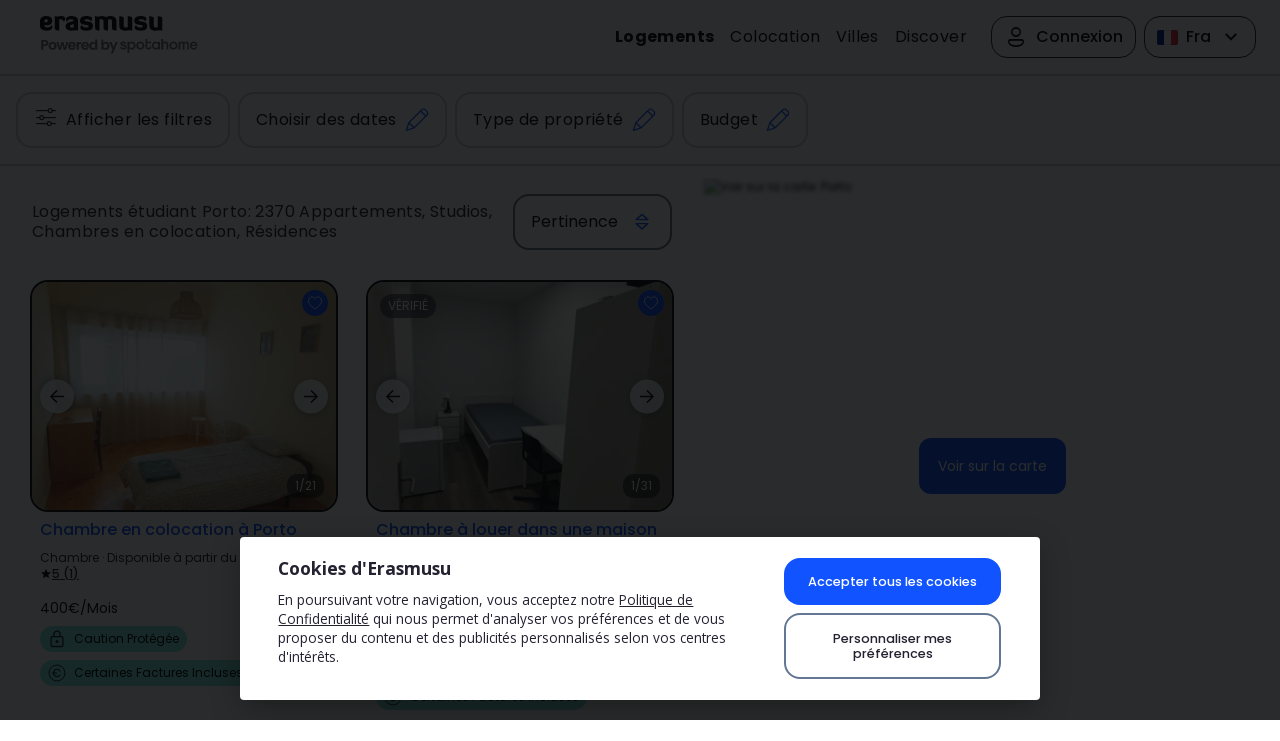

--- FILE ---
content_type: text/html; charset=utf-8
request_url: https://erasmusu.com/fr/logement-etudiant/porto
body_size: 70612
content:
<!DOCTYPE html><html lang="fr"><head><link rel="icon" href="/_accommodation/favicon.png"/><link rel="preconnect" href="https://fonts.gstatic.com" crossorigin="anonymous"/><link rel="stylesheet" data-href="https://fonts.googleapis.com/css2?family=Poppins:wght@200;300;400;500;600;700&amp;display=swap"/><link rel="stylesheet" data-href="https://fonts.googleapis.com/css2?family=Open+Sans:wght@400;500;600;700;800&amp;display=swap"/><meta name="viewport" content="width=device-width"/><meta charSet="utf-8"/><title>Logements étudiants Porto : Appartement Erasmus en Location | Erasmusu.com</title><meta name="description" content="Logements à louer pour étudiants et erasmus à Porto ➤ Location : ✓ Appartements ✓ Résidences universitaires ✓ Studios ✓ Colocations"/><link rel="canonical" href="https://erasmusu.com/fr/logement-etudiant/porto"/><link rel="alternate" hrefLang="es" href="https://erasmusu.com/es/alojamiento-estudiantes/oporto"/><link rel="alternate" hrefLang="en" href="https://erasmusu.com/en/student-housing/porto"/><link rel="alternate" hrefLang="pt" href="https://erasmusu.com/pt/moradia-de-estudantes/porto"/><link rel="alternate" hrefLang="fr" href="https://erasmusu.com/fr/logement-etudiant/porto"/><link rel="alternate" hrefLang="it" href="https://erasmusu.com/it/alloggi-per-studenti/porto"/><link rel="alternate" hrefLang="de" href="https://erasmusu.com/de/studentenwohnheim/porto"/><link rel="alternate" hrefLang="pl" href="https://erasmusu.com/pl/zakwaterowanie-studenckie/porto"/><link rel="alternate" hrefLang="tr" href="https://erasmusu.com/tr/ogrenci-evi/porto"/><link rel="preload" as="image" href="https://maps.googleapis.com/maps/api/staticmap?center=41.157944,-8.629105&amp;scale=1&amp;zoom=10&amp;format=png&amp;maptype=roadmap&amp;size=300x280&amp;key=AIzaSyCQU3htjDK9ccJHRSaP6TqVnAKn7xbMTYQ"/><link rel="preload" as="image" href="https://photos.spotahome.com/pt_640_480/752471fb202e4bb59e405b24d665209679c26a0883266d52f65ee884.webp"/><link rel="preload" as="image" href="https://photos.spotahome.com/pt_640_480/17a90c42a410ed728c3b3ab68ca39166af62af134e76fc7bc717d48c.webp"/><link rel="preload" as="image" href="https://photos.spotahome.com/pt_640_480/d100dc617bb17d6cf9344cbed32231db56c80a5cd58eaa6ca9c4e5f5.webp"/><link rel="preload" as="image" href="https://photos.spotahome.com/pt_640_480/afbab1d8b38c40a5a01c35c67fb2fccb4c8bf6e9cac3fbb72bee5301.webp"/><link rel="preload" as="image" href="https://photos.spotahome.com/pt_640_480/069d175d563f5da77a869aa8850c7c389a39333021daff17dd7711e0.webp"/><link rel="preload" as="image" href="https://photos.spotahome.com/pt_640_480/87e9ddce2fb43d330a4422d965680b5dc245205053fab8652551a39c.webp"/><script type="application/ld+json">{"@context":"http://schema.org","@type":["Apartment","Product"],"name":"Logements étudiants Porto : Appartement Erasmus en Location","description":"Logements à louer pour étudiants et erasmus à Porto ➤ Location : ✓ Appartements ✓ Résidences universitaires ✓ Studios ✓ Colocations","hasMap":"http://www.google.com/maps/place/41.1494512,-8.6107884","image":["https://photos.spotahome.com/smw_768/752471fb202e4bb59e405b24d665209679c26a0883266d52f65ee884.jpg","https://photos.spotahome.com/smw_768/17a90c42a410ed728c3b3ab68ca39166af62af134e76fc7bc717d48c.jpg","https://photos.spotahome.com/smw_768/d100dc617bb17d6cf9344cbed32231db56c80a5cd58eaa6ca9c4e5f5.jpg"],"offers":{"@type":"AggregateOffer","priceCurrency":"EUR","offerCount":2370,"lowPrice":350,"highPrice":2900},"aggregateRating":{"@type":"AggregateRating","ratingValue":"4.3","ratingCount":"35","bestRating":"5","worstRating":"0"}}</script><script type="application/ld+json">{"@context":"https://schema.org","@type":"SearchResultsPage","about":[{"@type":"ApartmentComplex","@id":"/fr/logement-etudiant/porto/chambre/meuble-cuisine-equipee-balcon-ou-terrasse-1404258","name":"Chambre en colocation à Porto","url":"/fr/logement-etudiant/porto/chambre/meuble-cuisine-equipee-balcon-ou-terrasse-1404258","image":"https://photos.spotahome.com/smw_768/752471fb202e4bb59e405b24d665209679c26a0883266d52f65ee884.jpg","address":{"@type":"PostalAddress","streetAddress":"Tv. Pinheiro Grande","postalCode":"4300-310"}},{"@type":"ApartmentComplex","@id":"/fr/logement-etudiant/porto/chambre/meuble-exterieur-balcon-ou-terrasse-1249077","name":"Chambre à louer dans une maison partagée de 8 chambres à Porto","url":"/fr/logement-etudiant/porto/chambre/meuble-exterieur-balcon-ou-terrasse-1249077","image":"https://photos.spotahome.com/smw_768/17a90c42a410ed728c3b3ab68ca39166af62af134e76fc7bc717d48c.jpg","address":{"@type":"PostalAddress","streetAddress":"R. Alto da Bela","postalCode":"4300-024"}},{"@type":"ApartmentComplex","@id":"/fr/logement-etudiant/porto/studio/meuble-cuisine-equipee-balcon-ou-terrasse-931405","name":"Studio à louer à Porto","url":"/fr/logement-etudiant/porto/studio/meuble-cuisine-equipee-balcon-ou-terrasse-931405","image":"https://photos.spotahome.com/smw_768/d100dc617bb17d6cf9344cbed32231db56c80a5cd58eaa6ca9c4e5f5.jpg","address":{"@type":"PostalAddress","streetAddress":"Rua do Breiner D","postalCode":"4050-126"}},{"@type":"ApartmentComplex","@id":"/fr/logement-etudiant/porto/chambre/meuble-machine-a-laver-four-1499128","name":"Chambre à louer dans un appartement partagé de 4 chambres à Matosinhos","url":"/fr/logement-etudiant/porto/chambre/meuble-machine-a-laver-four-1499128","image":"https://photos.spotahome.com/smw_768/afbab1d8b38c40a5a01c35c67fb2fccb4c8bf6e9cac3fbb72bee5301.jpg","address":{"@type":"PostalAddress","streetAddress":"R. Diu","postalCode":"4465-213"}},{"@type":"ApartmentComplex","@id":"/fr/logement-etudiant/porto/studio/meuble-exterieur-four-227701","name":"Duplex studio à louer à Bonfim, Porto","url":"/fr/logement-etudiant/porto/studio/meuble-exterieur-four-227701","image":"https://photos.spotahome.com/smww_768_verified_ur_6_50/069d175d563f5da77a869aa8850c7c389a39333021daff17dd7711e0.jpg","address":{"@type":"PostalAddress","streetAddress":"R. de Dom João IV, 4000-175 Porto, Portugal","postalCode":"4000-175"}},{"@type":"ApartmentComplex","@id":"/fr/logement-etudiant/porto/appartement/meuble-ascenseur-balcon-ou-terrasse-1475520","name":"Appartement 2 chambres à louer à Porto","url":"/fr/logement-etudiant/porto/appartement/meuble-ascenseur-balcon-ou-terrasse-1475520","image":"https://photos.spotahome.com/smw_768/87e9ddce2fb43d330a4422d965680b5dc245205053fab8652551a39c.jpg","address":{"@type":"PostalAddress","streetAddress":"Avenida da Boavista","postalCode":"4100"}},{"@type":"ApartmentComplex","@id":"/fr/logement-etudiant/porto/appartement/meuble-ascenseur-parfait-pour-les-etudiants-1285773","name":"Appartement 1 chambre à louer à Porto","url":"/fr/logement-etudiant/porto/appartement/meuble-ascenseur-parfait-pour-les-etudiants-1285773","image":"https://photos.spotahome.com/smw_768/72000425829fec29f3e56ab5d833213096eda6f70ec4489761b8de37.jpg","address":{"@type":"PostalAddress","streetAddress":"Rua da Torrinha","postalCode":"4050-126"}},{"@type":"ApartmentComplex","@id":"/fr/logement-etudiant/porto/chambre/meuble-machine-a-laver-four-590457","name":"Chambre à louer dans une maison de 4 chambres à Clérigos, Porto","url":"/fr/logement-etudiant/porto/chambre/meuble-machine-a-laver-four-590457","image":"https://photos.spotahome.com/smw_768/c9b97662d815c92bcf5cab61747cc62c45372e66bd78fc88d53952e7.jpg","address":{"@type":"PostalAddress","streetAddress":"Rua dos Caldeireiros","postalCode":"4000"}},{"@type":"ApartmentComplex","@id":"/fr/logement-etudiant/porto/studio/meuble-cuisine-equipee-four-1471606","name":"Studio à louer à Porto","url":"/fr/logement-etudiant/porto/studio/meuble-cuisine-equipee-four-1471606","image":"https://photos.spotahome.com/smw_768/a830635cf8ed8dcb57a91d9456cafc98f74a1caed6054a77cdc0b392.jpg","address":{"@type":"PostalAddress","streetAddress":"R. Chã","postalCode":"4000-165"}},{"@type":"ApartmentComplex","@id":"/fr/logement-etudiant/porto/studio/meuble-cuisine-equipee-parfait-pour-les-etudiants-931404","name":"Studio à louer à Porto","url":"/fr/logement-etudiant/porto/studio/meuble-cuisine-equipee-parfait-pour-les-etudiants-931404","image":"https://photos.spotahome.com/smw_768/2d4744429de4be72eaa1dab3f6465abd3dd90c4bfd3fb6e26467db34.jpg","address":{"@type":"PostalAddress","streetAddress":"Rua do Breiner","postalCode":"4050"}}]}</script><script type="application/ld+json">{"@context":"https://schema.org","@type":"Place","name":"Logements étudiants Porto : Appartement Erasmus en Location","geo":{"@type":"GeoCircle","geoRadius":10000,"geoMidpoint":{"@type":"GeoCoordinates","latitude":"41.1494512","longitude":"-8.6107884"}}}</script><script type="application/ld+json">{"@context":"https://schema.org","@type":"Organization","name":"Erasmusu","brand":{"@type":"Brand","name":"Erasmusu","url":"https://erasmusu.com/","logo":"https://erasmusu.com/_accommodation/assets/images/logos/no-powered-logo.svg"}}</script><script type="application/ld+json">{"@context":"https://schema.org/","@type":"RealEstateAgent","name":"Erasmusu","description":"","url":"https://erasmusu.com","logo":"https://erasmusu.com/_accommodation/assets/images/logos/no-powered-logo.svg","priceRange":"$-$$$","sameAs":["https://twitter.com/Erasmusu_ES","https://www.facebook.com/erasmusu","https://www.instagram.com/erasmusu/","https://www.linkedin.com/company/erasmusu/"]}</script><script type="application/ld+json">{"@context":"https://schema.org","@type":"RealEstateListing","datePosted":"04-11-2016","leaseLength":{"@type":"QuantitativeValue","value":6,"unitText":"months"}}</script><meta name="next-head-count" content="21"/><link rel="preload" href="/_accommodation/_next/static/css/2d12c98a3077fb5a.css" as="style"/><link rel="stylesheet" href="/_accommodation/_next/static/css/2d12c98a3077fb5a.css" data-n-g=""/><noscript data-n-css=""></noscript><script defer="" nomodule="" src="/_accommodation/_next/static/chunks/polyfills-5cd94c89d3acac5f.js" type="4f6b7fe8c36f41aa5e3bdd4a-text/javascript"></script><script src="/_accommodation/_next/static/chunks/webpack-76c4810bd0a4d907.js" defer="" type="4f6b7fe8c36f41aa5e3bdd4a-text/javascript"></script><script src="/_accommodation/_next/static/chunks/framework-988bc005bc55cbd9.js" defer="" type="4f6b7fe8c36f41aa5e3bdd4a-text/javascript"></script><script src="/_accommodation/_next/static/chunks/main-f64edd33c2725e0c.js" defer="" type="4f6b7fe8c36f41aa5e3bdd4a-text/javascript"></script><script src="/_accommodation/_next/static/chunks/pages/_app-9f4513f1cca3ab0f.js" defer="" type="4f6b7fe8c36f41aa5e3bdd4a-text/javascript"></script><script src="/_accommodation/_next/static/chunks/24-60433a71d6e38ae6.js" defer="" type="4f6b7fe8c36f41aa5e3bdd4a-text/javascript"></script><script src="/_accommodation/_next/static/chunks/289-884f8952eb555126.js" defer="" type="4f6b7fe8c36f41aa5e3bdd4a-text/javascript"></script><script src="/_accommodation/_next/static/chunks/64-65997ccdef5aed14.js" defer="" type="4f6b7fe8c36f41aa5e3bdd4a-text/javascript"></script><script src="/_accommodation/_next/static/chunks/434-84986bc68d4d44ce.js" defer="" type="4f6b7fe8c36f41aa5e3bdd4a-text/javascript"></script><script src="/_accommodation/_next/static/chunks/228-956a6b54eed65b8c.js" defer="" type="4f6b7fe8c36f41aa5e3bdd4a-text/javascript"></script><script src="/_accommodation/_next/static/chunks/576-a9c2e3f2315ea91c.js" defer="" type="4f6b7fe8c36f41aa5e3bdd4a-text/javascript"></script><script src="/_accommodation/_next/static/chunks/198-df35fc4e679fc1da.js" defer="" type="4f6b7fe8c36f41aa5e3bdd4a-text/javascript"></script><script src="/_accommodation/_next/static/chunks/282-fe11ecc778eb75a8.js" defer="" type="4f6b7fe8c36f41aa5e3bdd4a-text/javascript"></script><script src="/_accommodation/_next/static/chunks/293-8e9c0165c355d20c.js" defer="" type="4f6b7fe8c36f41aa5e3bdd4a-text/javascript"></script><script src="/_accommodation/_next/static/chunks/pages/%5Bmain-section%5D/%5Bcity%5D/%5B%5B...type%5D%5D-82efbb781935776d.js" defer="" type="4f6b7fe8c36f41aa5e3bdd4a-text/javascript"></script><script src="/_accommodation/_next/static/EUll3uvQe-WITy2AQedAt/_buildManifest.js" defer="" type="4f6b7fe8c36f41aa5e3bdd4a-text/javascript"></script><script src="/_accommodation/_next/static/EUll3uvQe-WITy2AQedAt/_ssgManifest.js" defer="" type="4f6b7fe8c36f41aa5e3bdd4a-text/javascript"></script><script src="/_accommodation/_next/static/EUll3uvQe-WITy2AQedAt/_middlewareManifest.js" defer="" type="4f6b7fe8c36f41aa5e3bdd4a-text/javascript"></script><style data-emotion="mantine 3xbgk5 qo1k2 iyuujw f5dekn ngdamr 1islhj6 1dkv5kp nnaqin 1wvsdi7 8od8ev 1wrs2c1 1ahzu24 k63016 16ttirm 193ey9s 1imxcuq gc2cx1">.mantine-3xbgk5{display:-webkit-box;display:-webkit-flex;display:-ms-flexbox;display:flex;-webkit-align-items:center;-webkit-box-align:center;-ms-flex-align:center;align-items:center;-webkit-box-pack:center;-ms-flex-pack:center;-webkit-justify-content:center;justify-content:center;height:100%;overflow:visible;}.mantine-qo1k2{white-space:nowrap;height:100%;overflow:hidden;display:-webkit-box;display:-webkit-flex;display:-ms-flexbox;display:flex;-webkit-align-items:center;-webkit-box-align:center;-ms-flex-align:center;align-items:center;}.mantine-iyuujw{border:1px solid transparent;background-color:#228be6;background-image:#228be6;color:#fff;height:36px;padding:0 18px;-webkit-font-smoothing:antialiased;-moz-osx-font-smoothing:grayscale;font-family:-apple-system,BlinkMacSystemFont,Segoe UI,Roboto,Helvetica,Arial,sans-serif,Apple Color Emoji,Segoe UI Emoji;-webkit-tap-highlight-color:transparent;display:inline-block;width:auto;border-radius:4px;font-weight:600;position:relative;line-height:1;font-size:14px;-webkit-user-select:none;-moz-user-select:none;-ms-user-select:none;user-select:none;box-sizing:border-box;-webkit-text-decoration:none;text-decoration:none;cursor:pointer;-webkit-appearance:none;-moz-appearance:none;-ms-appearance:none;appearance:none;-webkit-appearance:none;}.mantine-iyuujw:hover{background-color:#1c7ed6;}.mantine-iyuujw:focus{outline-offset:2px;outline:2px solid #339af0;}.mantine-iyuujw:focus:not(:focus-visible){outline:none;}.mantine-iyuujw:not(:disabled):active{-webkit-transform:translateY(1px);-moz-transform:translateY(1px);-ms-transform:translateY(1px);transform:translateY(1px);}.mantine-iyuujw:not(.__mantine-ref-loading):disabled{border-color:transparent;background-color:#e9ecef;color:#adb5bd;cursor:not-allowed;}.mantine-f5dekn{-webkit-tap-highlight-color:transparent;-webkit-font-smoothing:antialiased;-moz-osx-font-smoothing:grayscale;font-family:-apple-system,BlinkMacSystemFont,Segoe UI,Roboto,Helvetica,Arial,sans-serif,Apple Color Emoji,Segoe UI Emoji;border-radius:4px;font-weight:500;font-size:14px;cursor:pointer;display:block;text-align:center;padding:5px 10px;white-space:nowrap;overflow:hidden;text-overflow:ellipsis;-webkit-user-select:none;-moz-user-select:none;-ms-user-select:none;user-select:none;color:#495057;-webkit-transition:color 0ms ease;transition:color 0ms ease;}.mantine-f5dekn:focus{outline-offset:2px;outline:2px solid #339af0;}.mantine-f5dekn:focus:not(:focus-visible){outline:none;}.mantine-f5dekn:hover{color:#000;}.mantine-ngdamr{position:relative;box-sizing:border-box;-webkit-flex:1;-ms-flex:1;flex:1;z-index:2;-webkit-transition:border-left-color 0ms ease;transition:border-left-color 0ms ease;}.mantine-ngdamr:not(:first-of-type){border-style:solid;border-width:0 0 0 1px;border-color:#dee2e6;}.mantine-1islhj6{height:0;width:0;position:absolute;overflow:hidden;white-space:nowrap;opacity:0;}.mantine-1islhj6:focus{outline:none;}.mantine-1islhj6:focus+.__mantine-ref-label{outline:none;box-shadow:0 0 0 2px #fff,0 0 0 4px #339af0;}.mantine-1islhj6:focus:focus:not(:focus-visible)+.__mantine-ref-label{box-shadow:none;}.mantine-1dkv5kp{position:relative;box-sizing:border-box;-webkit-flex:1;-ms-flex:1;flex:1;z-index:2;-webkit-transition:border-left-color 0ms ease;transition:border-left-color 0ms ease;border-left-color:transparent!important;border-top-color:transparent!important;border-radius:4px;box-shadow:0 1px 3px rgba(0, 0, 0, 0.05),0 1px 2px rgba(0, 0, 0, 0.1);background-color:#fff;}.mantine-1dkv5kp:not(:first-of-type){border-style:solid;border-width:0 0 0 1px;border-color:#dee2e6;}.mantine-1dkv5kp+.__mantine-ref-control{border-left-color:transparent!important;border-top-color:transparent!important;}.mantine-nnaqin{-webkit-tap-highlight-color:transparent;-webkit-font-smoothing:antialiased;-moz-osx-font-smoothing:grayscale;font-family:-apple-system,BlinkMacSystemFont,Segoe UI,Roboto,Helvetica,Arial,sans-serif,Apple Color Emoji,Segoe UI Emoji;border-radius:4px;font-weight:500;font-size:14px;cursor:pointer;display:block;text-align:center;padding:5px 10px;white-space:nowrap;overflow:hidden;text-overflow:ellipsis;-webkit-user-select:none;-moz-user-select:none;-ms-user-select:none;user-select:none;color:#495057;-webkit-transition:color 0ms ease;transition:color 0ms ease;}.mantine-nnaqin:focus{outline-offset:2px;outline:2px solid #339af0;}.mantine-nnaqin:focus:not(:focus-visible){outline:none;}.mantine-nnaqin:hover{color:#000;}.mantine-nnaqin,.mantine-nnaqin:hover{color:#000;}.mantine-1wvsdi7{position:relative;display:-webkit-inline-box;display:-webkit-inline-flex;display:-ms-inline-flexbox;display:inline-flex;width:auto;-webkit-flex-direction:row;-ms-flex-direction:row;flex-direction:row;background-color:#f1f3f5;border-radius:4px;overflow:hidden;padding:4px;}.mantine-8od8ev{display:-webkit-box;display:-webkit-flex;display:-ms-flexbox;display:flex;-webkit-align-items:center;-webkit-box-align:center;-ms-flex-align:center;align-items:center;-webkit-box-pack:center;-ms-flex-pack:center;-webkit-justify-content:center;justify-content:center;}.mantine-1wrs2c1{color:#fff;-webkit-transform:translateY(5px) scale(0.5);-moz-transform:translateY(5px) scale(0.5);-ms-transform:translateY(5px) scale(0.5);transform:translateY(5px) scale(0.5);opacity:0;transition-property:opacity,transform;transition-timing-function:ease;transition-duration:100ms;pointer-events:none;width:14px;position:absolute;z-index:1;top:0;bottom:0;left:0;right:0;margin:auto;}@media (prefers-reduced-motion){.mantine-1wrs2c1{transition-duration:0ms;}}.mantine-1ahzu24{position:relative;width:24px;height:24px;}.mantine-k63016{-webkit-tap-highlight-color:transparent;-webkit-appearance:none;-moz-appearance:none;-ms-appearance:none;appearance:none;background-color:#fff;border:1px solid #ced4da;width:24px;height:24px;border-radius:4px;padding:0;display:block;margin:0;-webkit-transition:border-color 100ms ease,background-color 100ms ease;transition:border-color 100ms ease,background-color 100ms ease;}.mantine-k63016:focus{outline-offset:2px;outline:2px solid #339af0;}.mantine-k63016:focus:not(:focus-visible){outline:none;}.mantine-k63016:checked{background-color:#228be6;border-color:#228be6;}.mantine-k63016:checked+.__mantine-ref-icon{opacity:1;-webkit-transform:translateY(0) scale(1);-moz-transform:translateY(0) scale(1);-ms-transform:translateY(0) scale(1);transform:translateY(0) scale(1);}.mantine-k63016:disabled{background-color:#e9ecef;border-color:#dee2e6;cursor:not-allowed;}.mantine-k63016:disabled+.__mantine-ref-icon{color:#adb5bd;}.mantine-16ttirm{display:-webkit-box;display:-webkit-flex;display:-ms-flexbox;display:flex;-webkit-align-items:center;-webkit-box-align:center;-ms-flex-align:center;align-items:center;}.mantine-193ey9s{display:inline-block;position:relative;}.mantine-1imxcuq{z-index:1;}.mantine-gc2cx1{position:relative;display:inline-block;}</style><link rel="stylesheet" href="https://fonts.googleapis.com/css2?family=Poppins:wght@200;300;400;500;600;700&display=swap"/><link rel="stylesheet" href="https://fonts.googleapis.com/css2?family=Open+Sans:wght@400;500;600;700;800&display=swap"/></head><body><div id="__next" data-reactroot=""><noscript><iframe src="https://www.googletagmanager.com/ns.html?id=GTM-PQQH78P" height="0" width="0" title="gtm" style="display:none;visibility:hidden"></iframe></noscript><div class=" lg:static w-full lg:w-auto h-full lg:!h-auto"><div class="flex flex-col "><div class="sticky top-0 z-10"><header class="bg-white p-4 lg:px-6 flex justify-center "><div class="w-full flex items-center justify-between max-auto "><div class="flex-1"><div class="flex items-center space-x-4"><button type="button" data-test="hamburguer-menu" class="bg-transparent outline-none shadow-none h-6 w-6 lg:hidden" aria-label="Open menu"><i class="u-icon-menu text-[1.5rem]"></i></button><a href="/"><img src="/_accommodation/assets/images/logos/powered-logo.svg" alt="Experts en location pour étudiants" class="cursor-pointer z-overlay" data-test="header-logo"/></a><div class="lg:hidden flex item-center !ml-auto"><div class="!bg-u-neutral-light-500 u-segment-view-radius mantine-SegmentedControl-root mantine-1wvsdi7" data-test="view-toggle-button"><div class="__mantine-ref-control mantine-SegmentedControl-control mantine-SegmentedControl-controlActive mantine-1dkv5kp"><input type="radio" class="mantine-1islhj6 mantine-SegmentedControl-input" name="" value="list" id="-list" checked=""/><label class="__mantine-ref-label mantine-SegmentedControl-label mantine-SegmentedControl-labelActive mantine-nnaqin" for="-list"><div class="h-4 w-4 mantine-8od8ev" style="height:30px" data-test="list-view"><i class="u-icon-list text-s16 text-u-interactive"></i></div></label></div><div class="__mantine-ref-control mantine-ngdamr mantine-SegmentedControl-control"><input type="radio" class="mantine-1islhj6 mantine-SegmentedControl-input" name="" value="map" id="-map"/><label class="__mantine-ref-label mantine-f5dekn mantine-SegmentedControl-label" for="-map"><div class="h-4 w-4 mantine-8od8ev" style="height:30px" data-test="map-view"><i class="u-icon-map-v text-s16  text-u-text-dark"></i></div></label></div></div></div></div></div><div class="flex items-center"><nav class="hidden lg:flex lg:items-center space-x-6"><ul class="flex space-x-4 items-center"><li><a href="/fr/logement-etudiant" class="font-poppins text-s16 font-bold">Logements</a></li><li><a href="https://erasmusu.com/fr/colocation" class="font-poppins text-s16 font-normal">Colocation</a></li><li><a href="https://erasmusu.com/fr/destinations-erasmus" class="font-poppins text-s16 font-normal">Villes</a></li><li><a href="https://discover.erasmusu.com/fr/accueil/" class="font-poppins text-s16 font-normal">Discover</a></li></ul><div class="flex space-x-2 items-center"><div class="relative"><button type="button" class="box-border flex space-x-2 justify-center items-center cursor-pointer font-medium py-2 px-3 e-btn-base w-max normal-case border border-e-tertiary rounded-2xl"><i class="u-icon-account text-2xl flex"></i><span class="text-center text-base ">Connexion</span></button></div><div class="relative"><button type="button" class="box-border flex space-x-2 justify-center items-center cursor-pointer font-medium py-2 px-3 e-btn-base w-max normal-case border border-e-tertiary rounded-2xl"><img src="/_accommodation/assets/images/logos/FR.svg" alt="fr"/><span class="text-center text-base ">Fra</span><span><i class="u-icon-direction-down text-2xl flex"></i></span></button><div class="bg-white p-1 w-48 h-max border-2 border-u-text-gray rounded-2xl shadow-md top hidden"><a class="w-full py-2.5 px-3 flex space-x-3 cursor-pointer rounded hover:bg-e-grey-ultraLight" href="/de/studentenwohnheim/porto"><img src="/_accommodation/assets/images/logos/DE.svg" alt="de" loading="lazy"/><span>Deutsch</span></a><a class="w-full py-2.5 px-3 flex space-x-3 cursor-pointer rounded hover:bg-e-grey-ultraLight" href="/en/student-housing/porto"><img src="/_accommodation/assets/images/logos/GB.svg" alt="en" loading="lazy"/><span>English</span></a><a class="w-full py-2.5 px-3 flex space-x-3 cursor-pointer rounded hover:bg-e-grey-ultraLight" href="/fr/logement-etudiant/porto"><img src="/_accommodation/assets/images/logos/FR.svg" alt="fr" loading="lazy"/><span>Français</span></a><a class="w-full py-2.5 px-3 flex space-x-3 cursor-pointer rounded hover:bg-e-grey-ultraLight" href="/it/alloggi-per-studenti/porto"><img src="/_accommodation/assets/images/logos/IT.svg" alt="it" loading="lazy"/><span>Italiano</span></a><a class="w-full py-2.5 px-3 flex space-x-3 cursor-pointer rounded hover:bg-e-grey-ultraLight" href="/pl/zakwaterowanie-studenckie/porto"><img src="/_accommodation/assets/images/logos/PL.svg" alt="pl" loading="lazy"/><span>Polski</span></a><a class="w-full py-2.5 px-3 flex space-x-3 cursor-pointer rounded hover:bg-e-grey-ultraLight" href="/pt/moradia-de-estudantes/porto"><img src="/_accommodation/assets/images/logos/PT.svg" alt="pt" loading="lazy"/><span>Português</span></a><a class="w-full py-2.5 px-3 flex space-x-3 cursor-pointer rounded hover:bg-e-grey-ultraLight" href="/es/alojamiento-estudiantes/oporto"><img src="/_accommodation/assets/images/logos/ES.svg" alt="es" loading="lazy"/><span>Español</span></a><a class="w-full py-2.5 px-3 flex space-x-3 cursor-pointer rounded hover:bg-e-grey-ultraLight" href="/tr/ogrenci-evi/porto"><img src="/_accommodation/assets/images/logos/TR.svg" alt="tr" loading="lazy"/><span>Türkçe</span></a></div></div></div></nav></div></div></header><div id="top-filter" class="min-h-[104px] bg-white"><div class="h-full flex-shrink-0 p-4 flex items-center justify-start border-y-2 border-y-gray-300 space-x-2 overflow-auto "><button type="button" class="top-filters__btn"><i class="text-u-text-dark text-[24px] h-6 w-6 u-icon-tune"></i><span>Afficher les filtres</span></button><div class="flex space-x-2"><div class="mantine-Popover-root mantine-gc2cx1"><div class="mantine-1imxcuq mantine-Popover-target"><button data-test="date-exposed-filter-button" type="button" class="top-filters__btn "><span>Choisir des dates</span><i class="u-icon-pencil text-u-interactive text-[24px] h-6 w-6"></i></button></div></div><div class="mantine-Popover-root mantine-gc2cx1"><div class="mantine-1imxcuq mantine-Popover-target"><button type="button" class="top-filters__btn "><span>Type de propriété</span><i class="u-icon-pencil text-u-interactive text-[24px] h-6 w-6"></i></button></div></div><div class="mantine-Popover-root mantine-gc2cx1"><div class="mantine-1imxcuq mantine-Popover-target"><button type="button" class="top-filters__btn "><span>Budget</span><i class="u-icon-pencil text-u-interactive text-[24px] h-6 w-6"></i></button></div></div></div></div></div></div><main class="flex flex-grow"><aside class="u-aside  "><div class="u-aside-filter-wrapper"><div class="lg:hidden px-4 flex items-center justify-start min-h-[104px] bg-white sticky top-0 z-[1] border-b-gray-300 border-2"><button type="button" class="overflow-hidden border-2 font-popins text-s16 min-h-[56px] px-4 flex items-center justify-center rounded-2xl border-u-neutral-light-500 flex-shrink-0 bg-white space-x-2"><i class="text-u-text-dark text-[24px] u-icon-arrow-left"></i><span>Cacher les filtres</span></button></div><div class="flex justify-between p-4"><span class="text-s26 font-poppins font-bold text-white">Tous les filtres</span><button type="button" class="top-filters__btn !text-s14 !min-h-[36px] !text-white !rounded-lg !border-u-neutral-dark-200 !bg-u-neutral-dark-300"><span>Supprimer les filtres</span></button></div><div><div class="u-aside-filter-section"><p class="u-aside-filter-section-title">Recherche avancée</p><div class="u-aside-filter-section-content"><div class="u-aside-filter-content-item"><div class="u-aside-filter-item-spacer"><div class="u-aside-filter-item-left"><div class="u-aside-filter-item-icon-wrapper bg-u-yellow-400"><i class="u-icon-lightning-bolt text-black text-s26"></i></div><span class="u-aside-filter-item-text">Réservation instantanée</span></div><div class="mantine-Checkbox-root mantine-16ttirm"><div class="mantine-1ahzu24 mantine-Checkbox-inner"><input type="checkbox" id="" class="mantine-k63016 u-aside-filter-item-checkbox-input mantine-Checkbox-input" name="instantBooking" value="instantBooking"/><svg viewBox="0 0 10 7" fill="none" xmlns="http://www.w3.org/2000/svg" class="__mantine-ref-icon mantine-1wrs2c1 mantine-Checkbox-icon"><path d="M4 4.586L1.707 2.293A1 1 0 1 0 .293 3.707l3 3a.997.997 0 0 0 1.414 0l5-5A1 1 0 1 0 8.293.293L4 4.586z" fill="currentColor" fill-rule="evenodd" clip-rule="evenodd"></path></svg></div></div></div></div><div class="u-aside-filter-content-item"><div class="u-aside-filter-item-spacer"><div class="u-aside-filter-item-left"><div class="u-aside-filter-item-icon-wrapper bg-u-green-400"><i class="u-icon-protect text-black text-s26"></i></div><span class="u-aside-filter-item-text">Vérifié</span></div><div class="mantine-Checkbox-root mantine-16ttirm"><div class="mantine-1ahzu24 mantine-Checkbox-inner"><input type="checkbox" id="" class="mantine-k63016 u-aside-filter-item-checkbox-input mantine-Checkbox-input" name="verified" value="verified"/><svg viewBox="0 0 10 7" fill="none" xmlns="http://www.w3.org/2000/svg" class="__mantine-ref-icon mantine-1wrs2c1 mantine-Checkbox-icon"><path d="M4 4.586L1.707 2.293A1 1 0 1 0 .293 3.707l3 3a.997.997 0 0 0 1.414 0l5-5A1 1 0 1 0 8.293.293L4 4.586z" fill="currentColor" fill-rule="evenodd" clip-rule="evenodd"></path></svg></div></div></div><p class="u-aside-filter-item-description">Notre équipe a vérifié cette propriété</p></div><div class="u-aside-filter-content-item"><div class="u-aside-filter-item-spacer"><div class="u-aside-filter-item-left"><div class="u-aside-filter-item-icon-wrapper bg-u-teal-300"><i class="u-icon-approval text-black text-s26"></i></div><span class="u-aside-filter-item-text">Meilleur choix</span></div><div class="mantine-Checkbox-root mantine-16ttirm"><div class="mantine-1ahzu24 mantine-Checkbox-inner"><input type="checkbox" id="" class="mantine-k63016 u-aside-filter-item-checkbox-input mantine-Checkbox-input" name="isBestChoice" value="isBestChoice"/><svg viewBox="0 0 10 7" fill="none" xmlns="http://www.w3.org/2000/svg" class="__mantine-ref-icon mantine-1wrs2c1 mantine-Checkbox-icon"><path d="M4 4.586L1.707 2.293A1 1 0 1 0 .293 3.707l3 3a.997.997 0 0 0 1.414 0l5-5A1 1 0 1 0 8.293.293L4 4.586z" fill="currentColor" fill-rule="evenodd" clip-rule="evenodd"></path></svg></div></div></div><p class="u-aside-filter-item-description">Nos logements mis en vedette</p></div><div class="u-aside-filter-content-item"><div class="u-aside-filter-item-spacer"><div class="u-aside-filter-item-left"><div class="u-aside-filter-item-icon-wrapper bg-u-pink-200"><i class="u-icon-money-box text-black text-s26"></i></div><span class="u-aside-filter-item-text">Sans caution</span></div><div class="mantine-Checkbox-root mantine-16ttirm"><div class="mantine-1ahzu24 mantine-Checkbox-inner"><input type="checkbox" id="" class="mantine-k63016 u-aside-filter-item-checkbox-input mantine-Checkbox-input" name="noDeposit" value="noDeposit"/><svg viewBox="0 0 10 7" fill="none" xmlns="http://www.w3.org/2000/svg" class="__mantine-ref-icon mantine-1wrs2c1 mantine-Checkbox-icon"><path d="M4 4.586L1.707 2.293A1 1 0 1 0 .293 3.707l3 3a.997.997 0 0 0 1.414 0l5-5A1 1 0 1 0 8.293.293L4 4.586z" fill="currentColor" fill-rule="evenodd" clip-rule="evenodd"></path></svg></div></div></div><p class="u-aside-filter-item-description">Propriétés sans dépôt</p></div>;</div></div></div><div><div class="u-aside-filter-section"><p class="u-aside-filter-section-title">Caractéristiques</p><div class="u-aside-filter-section-content"><div class="u-aside-filter-content-item"><div class="u-aside-filter-item-spacer"><div class="u-aside-filter-item-left"><div class="u-aside-filter-item-icon-wrapper bg-u-blue-300"><i class="u-icon-air text-black text-s26"></i></div><span class="u-aside-filter-item-text">Air conditionné</span></div><div class="mantine-Checkbox-root mantine-16ttirm"><div class="mantine-1ahzu24 mantine-Checkbox-inner"><input type="checkbox" id="" class="mantine-k63016 u-aside-filter-item-checkbox-input mantine-Checkbox-input" name="features" value="air_conditioning"/><svg viewBox="0 0 10 7" fill="none" xmlns="http://www.w3.org/2000/svg" class="__mantine-ref-icon mantine-1wrs2c1 mantine-Checkbox-icon"><path d="M4 4.586L1.707 2.293A1 1 0 1 0 .293 3.707l3 3a.997.997 0 0 0 1.414 0l5-5A1 1 0 1 0 8.293.293L4 4.586z" fill="currentColor" fill-rule="evenodd" clip-rule="evenodd"></path></svg></div></div></div></div><div class="u-aside-filter-content-item"><div class="u-aside-filter-item-spacer"><div class="u-aside-filter-item-left"><div class="u-aside-filter-item-icon-wrapper bg-u-red-300"><i class="u-icon-washing-machine text-black text-s26"></i></div><span class="u-aside-filter-item-text">Lave-linge</span></div><div class="mantine-Checkbox-root mantine-16ttirm"><div class="mantine-1ahzu24 mantine-Checkbox-inner"><input type="checkbox" id="" class="mantine-k63016 u-aside-filter-item-checkbox-input mantine-Checkbox-input" name="features" value="washing_machine"/><svg viewBox="0 0 10 7" fill="none" xmlns="http://www.w3.org/2000/svg" class="__mantine-ref-icon mantine-1wrs2c1 mantine-Checkbox-icon"><path d="M4 4.586L1.707 2.293A1 1 0 1 0 .293 3.707l3 3a.997.997 0 0 0 1.414 0l5-5A1 1 0 1 0 8.293.293L4 4.586z" fill="currentColor" fill-rule="evenodd" clip-rule="evenodd"></path></svg></div></div></div></div><div class="u-aside-filter-content-item"><div class="u-aside-filter-item-spacer"><div class="u-aside-filter-item-left"><div class="u-aside-filter-item-icon-wrapper bg-u-blue-300"><i class="u-icon-dishwasher text-black text-s26"></i></div><span class="u-aside-filter-item-text">Lave-vaisselle</span></div><div class="mantine-Checkbox-root mantine-16ttirm"><div class="mantine-1ahzu24 mantine-Checkbox-inner"><input type="checkbox" id="" class="mantine-k63016 u-aside-filter-item-checkbox-input mantine-Checkbox-input" name="features" value="dishwasher"/><svg viewBox="0 0 10 7" fill="none" xmlns="http://www.w3.org/2000/svg" class="__mantine-ref-icon mantine-1wrs2c1 mantine-Checkbox-icon"><path d="M4 4.586L1.707 2.293A1 1 0 1 0 .293 3.707l3 3a.997.997 0 0 0 1.414 0l5-5A1 1 0 1 0 8.293.293L4 4.586z" fill="currentColor" fill-rule="evenodd" clip-rule="evenodd"></path></svg></div></div></div></div><div class="u-aside-filter-content-item"><div class="u-aside-filter-item-spacer"><div class="u-aside-filter-item-left"><div class="u-aside-filter-item-icon-wrapper bg-u-orange-300"><i class="u-icon-desk text-black text-s26"></i></div><span class="u-aside-filter-item-text">Avec bureau</span></div><div class="mantine-Checkbox-root mantine-16ttirm"><div class="mantine-1ahzu24 mantine-Checkbox-inner"><input type="checkbox" id="" class="mantine-k63016 u-aside-filter-item-checkbox-input mantine-Checkbox-input" name="features" value="withDesk"/><svg viewBox="0 0 10 7" fill="none" xmlns="http://www.w3.org/2000/svg" class="__mantine-ref-icon mantine-1wrs2c1 mantine-Checkbox-icon"><path d="M4 4.586L1.707 2.293A1 1 0 1 0 .293 3.707l3 3a.997.997 0 0 0 1.414 0l5-5A1 1 0 1 0 8.293.293L4 4.586z" fill="currentColor" fill-rule="evenodd" clip-rule="evenodd"></path></svg></div></div></div></div><div class="u-aside-filter-content-item"><div class="u-aside-filter-item-spacer"><div class="u-aside-filter-item-left"><div class="u-aside-filter-item-icon-wrapper bg-u-teal-300"><i class="u-icon-image text-black text-s26"></i></div><span class="u-aside-filter-item-text">Exterieur</span></div><div class="mantine-Checkbox-root mantine-16ttirm"><div class="mantine-1ahzu24 mantine-Checkbox-inner"><input type="checkbox" id="" class="mantine-k63016 u-aside-filter-item-checkbox-input mantine-Checkbox-input" name="features" value="exterior"/><svg viewBox="0 0 10 7" fill="none" xmlns="http://www.w3.org/2000/svg" class="__mantine-ref-icon mantine-1wrs2c1 mantine-Checkbox-icon"><path d="M4 4.586L1.707 2.293A1 1 0 1 0 .293 3.707l3 3a.997.997 0 0 0 1.414 0l5-5A1 1 0 1 0 8.293.293L4 4.586z" fill="currentColor" fill-rule="evenodd" clip-rule="evenodd"></path></svg></div></div></div></div><div class="u-aside-filter-content-item"><div class="u-aside-filter-item-spacer"><div class="u-aside-filter-item-left"><div class="u-aside-filter-item-icon-wrapper bg-u-blue-300"><i class="u-icon-parking-1 text-black text-s26"></i></div><span class="u-aside-filter-item-text">Parking disponible</span></div><div class="mantine-Checkbox-root mantine-16ttirm"><div class="mantine-1ahzu24 mantine-Checkbox-inner"><input type="checkbox" id="" class="mantine-k63016 u-aside-filter-item-checkbox-input mantine-Checkbox-input" name="features" value="parking"/><svg viewBox="0 0 10 7" fill="none" xmlns="http://www.w3.org/2000/svg" class="__mantine-ref-icon mantine-1wrs2c1 mantine-Checkbox-icon"><path d="M4 4.586L1.707 2.293A1 1 0 1 0 .293 3.707l3 3a.997.997 0 0 0 1.414 0l5-5A1 1 0 1 0 8.293.293L4 4.586z" fill="currentColor" fill-rule="evenodd" clip-rule="evenodd"></path></svg></div></div></div></div><div class="u-aside-filter-content-item"><div class="u-aside-filter-item-spacer"><div class="u-aside-filter-item-left"><div class="u-aside-filter-item-icon-wrapper bg-u-red-300"><i class="u-icon-heating-radiator text-black text-s26"></i></div><span class="u-aside-filter-item-text">Chauffage</span></div><div class="mantine-Checkbox-root mantine-16ttirm"><div class="mantine-1ahzu24 mantine-Checkbox-inner"><input type="checkbox" id="" class="mantine-k63016 u-aside-filter-item-checkbox-input mantine-Checkbox-input" name="features" value="heating"/><svg viewBox="0 0 10 7" fill="none" xmlns="http://www.w3.org/2000/svg" class="__mantine-ref-icon mantine-1wrs2c1 mantine-Checkbox-icon"><path d="M4 4.586L1.707 2.293A1 1 0 1 0 .293 3.707l3 3a.997.997 0 0 0 1.414 0l5-5A1 1 0 1 0 8.293.293L4 4.586z" fill="currentColor" fill-rule="evenodd" clip-rule="evenodd"></path></svg></div></div></div></div><div class="u-aside-filter-content-item"><div class="u-aside-filter-item-spacer"><div class="u-aside-filter-item-left"><div class="u-aside-filter-item-icon-wrapper bg-u-purple-300"><i class="u-icon-cooker text-black text-s26"></i></div><span class="u-aside-filter-item-text">Four</span></div><div class="mantine-Checkbox-root mantine-16ttirm"><div class="mantine-1ahzu24 mantine-Checkbox-inner"><input type="checkbox" id="" class="mantine-k63016 u-aside-filter-item-checkbox-input mantine-Checkbox-input" name="features" value="oven"/><svg viewBox="0 0 10 7" fill="none" xmlns="http://www.w3.org/2000/svg" class="__mantine-ref-icon mantine-1wrs2c1 mantine-Checkbox-icon"><path d="M4 4.586L1.707 2.293A1 1 0 1 0 .293 3.707l3 3a.997.997 0 0 0 1.414 0l5-5A1 1 0 1 0 8.293.293L4 4.586z" fill="currentColor" fill-rule="evenodd" clip-rule="evenodd"></path></svg></div></div></div></div><div class="u-aside-filter-content-item"><div class="u-aside-filter-item-spacer"><div class="u-aside-filter-item-left"><div class="u-aside-filter-item-icon-wrapper bg-u-pink-200"><i class="u-icon-tumble-dryer text-black text-s26"></i></div><span class="u-aside-filter-item-text">Sèche-linge</span></div><div class="mantine-Checkbox-root mantine-16ttirm"><div class="mantine-1ahzu24 mantine-Checkbox-inner"><input type="checkbox" id="" class="mantine-k63016 u-aside-filter-item-checkbox-input mantine-Checkbox-input" name="features" value="dryer"/><svg viewBox="0 0 10 7" fill="none" xmlns="http://www.w3.org/2000/svg" class="__mantine-ref-icon mantine-1wrs2c1 mantine-Checkbox-icon"><path d="M4 4.586L1.707 2.293A1 1 0 1 0 .293 3.707l3 3a.997.997 0 0 0 1.414 0l5-5A1 1 0 1 0 8.293.293L4 4.586z" fill="currentColor" fill-rule="evenodd" clip-rule="evenodd"></path></svg></div></div></div></div><div class="u-aside-filter-content-item"><div class="u-aside-filter-item-spacer"><div class="u-aside-filter-item-left"><div class="u-aside-filter-item-icon-wrapper bg-u-yellow-300"><i class="u-icon-balcony text-black text-s26"></i></div><span class="u-aside-filter-item-text">Balcon</span></div><div class="mantine-Checkbox-root mantine-16ttirm"><div class="mantine-1ahzu24 mantine-Checkbox-inner"><input type="checkbox" id="" class="mantine-k63016 u-aside-filter-item-checkbox-input mantine-Checkbox-input" name="features" value="balcony"/><svg viewBox="0 0 10 7" fill="none" xmlns="http://www.w3.org/2000/svg" class="__mantine-ref-icon mantine-1wrs2c1 mantine-Checkbox-icon"><path d="M4 4.586L1.707 2.293A1 1 0 1 0 .293 3.707l3 3a.997.997 0 0 0 1.414 0l5-5A1 1 0 1 0 8.293.293L4 4.586z" fill="currentColor" fill-rule="evenodd" clip-rule="evenodd"></path></svg></div></div></div></div><div class="u-aside-filter-content-item"><div class="u-aside-filter-item-spacer"><div class="u-aside-filter-item-left"><div class="u-aside-filter-item-icon-wrapper bg-white"><i class="u-icon-elevator text-black text-s26"></i></div><span class="u-aside-filter-item-text">Ascenseur</span></div><div class="mantine-Checkbox-root mantine-16ttirm"><div class="mantine-1ahzu24 mantine-Checkbox-inner"><input type="checkbox" id="" class="mantine-k63016 u-aside-filter-item-checkbox-input mantine-Checkbox-input" name="features" value="elevator"/><svg viewBox="0 0 10 7" fill="none" xmlns="http://www.w3.org/2000/svg" class="__mantine-ref-icon mantine-1wrs2c1 mantine-Checkbox-icon"><path d="M4 4.586L1.707 2.293A1 1 0 1 0 .293 3.707l3 3a.997.997 0 0 0 1.414 0l5-5A1 1 0 1 0 8.293.293L4 4.586z" fill="currentColor" fill-rule="evenodd" clip-rule="evenodd"></path></svg></div></div></div></div><div class="u-aside-filter-content-item"><div class="u-aside-filter-item-spacer"><div class="u-aside-filter-item-left"><div class="u-aside-filter-item-icon-wrapper bg-u-blue-300"><i class="u-icon-lap-pool text-black text-s26"></i></div><span class="u-aside-filter-item-text">Piscine</span></div><div class="mantine-Checkbox-root mantine-16ttirm"><div class="mantine-1ahzu24 mantine-Checkbox-inner"><input type="checkbox" id="" class="mantine-k63016 u-aside-filter-item-checkbox-input mantine-Checkbox-input" name="features" value="pool"/><svg viewBox="0 0 10 7" fill="none" xmlns="http://www.w3.org/2000/svg" class="__mantine-ref-icon mantine-1wrs2c1 mantine-Checkbox-icon"><path d="M4 4.586L1.707 2.293A1 1 0 1 0 .293 3.707l3 3a.997.997 0 0 0 1.414 0l5-5A1 1 0 1 0 8.293.293L4 4.586z" fill="currentColor" fill-rule="evenodd" clip-rule="evenodd"></path></svg></div></div></div></div>;</div></div></div><div><div class="u-aside-filter-section"><p class="u-aside-filter-section-title">Type de lit</p><div class="u-aside-filter-section-content"><div class="u-aside-filter-content-item"><div class="u-aside-filter-item-spacer"><div class="u-aside-filter-item-left"><div class="u-aside-filter-item-icon-wrapper bg-u-orange-400"><i class="u-icon-single-bed text-black text-s26"></i></div><span class="u-aside-filter-item-text">Lits simples</span></div><div class="mantine-Checkbox-root mantine-16ttirm"><div class="mantine-1ahzu24 mantine-Checkbox-inner"><input type="checkbox" id="" class="mantine-k63016 u-aside-filter-item-checkbox-input mantine-Checkbox-input" name="bed" value="single-group"/><svg viewBox="0 0 10 7" fill="none" xmlns="http://www.w3.org/2000/svg" class="__mantine-ref-icon mantine-1wrs2c1 mantine-Checkbox-icon"><path d="M4 4.586L1.707 2.293A1 1 0 1 0 .293 3.707l3 3a.997.997 0 0 0 1.414 0l5-5A1 1 0 1 0 8.293.293L4 4.586z" fill="currentColor" fill-rule="evenodd" clip-rule="evenodd"></path></svg></div></div></div></div><div class="u-aside-filter-content-item"><div class="u-aside-filter-item-spacer"><div class="u-aside-filter-item-left"><div class="u-aside-filter-item-icon-wrapper bg-u-blue-300"><i class="u-icon-double-bed text-black text-s26"></i></div><span class="u-aside-filter-item-text">Lits doubles</span></div><div class="mantine-Checkbox-root mantine-16ttirm"><div class="mantine-1ahzu24 mantine-Checkbox-inner"><input type="checkbox" id="" class="mantine-k63016 u-aside-filter-item-checkbox-input mantine-Checkbox-input" name="bed" value="double"/><svg viewBox="0 0 10 7" fill="none" xmlns="http://www.w3.org/2000/svg" class="__mantine-ref-icon mantine-1wrs2c1 mantine-Checkbox-icon"><path d="M4 4.586L1.707 2.293A1 1 0 1 0 .293 3.707l3 3a.997.997 0 0 0 1.414 0l5-5A1 1 0 1 0 8.293.293L4 4.586z" fill="currentColor" fill-rule="evenodd" clip-rule="evenodd"></path></svg></div></div></div></div><div class="u-aside-filter-content-item"><div class="u-aside-filter-item-spacer"><div class="u-aside-filter-item-left"><div class="u-aside-filter-item-icon-wrapper bg-u-orange-300"><i class="u-icon-two-beds text-black text-s26"></i></div><span class="u-aside-filter-item-text">Lits jumeaux</span></div><div class="mantine-Checkbox-root mantine-16ttirm"><div class="mantine-1ahzu24 mantine-Checkbox-inner"><input type="checkbox" id="" class="mantine-k63016 u-aside-filter-item-checkbox-input mantine-Checkbox-input" name="bed" value="twin"/><svg viewBox="0 0 10 7" fill="none" xmlns="http://www.w3.org/2000/svg" class="__mantine-ref-icon mantine-1wrs2c1 mantine-Checkbox-icon"><path d="M4 4.586L1.707 2.293A1 1 0 1 0 .293 3.707l3 3a.997.997 0 0 0 1.414 0l5-5A1 1 0 1 0 8.293.293L4 4.586z" fill="currentColor" fill-rule="evenodd" clip-rule="evenodd"></path></svg></div></div></div></div>;</div></div></div><div><div class="u-aside-filter-section"><p class="u-aside-filter-section-title"> salles de bain</p><div class="u-aside-filter-section-content"><div class="u-aside-filter-content-item"><div class="u-aside-filter-item-spacer"><div class="u-aside-filter-item-left"><div class="u-aside-filter-item-icon-wrapper bg-u-pink-200"><i class="u-icon-towel text-black text-s26"></i></div><span class="u-aside-filter-item-text">1 salle de bains</span></div><div class="mantine-Checkbox-root mantine-16ttirm"><div class="mantine-1ahzu24 mantine-Checkbox-inner"><input type="checkbox" id="" class="mantine-k63016 u-aside-filter-item-checkbox-input mantine-Checkbox-input" name="bathrooms" value="1"/><svg viewBox="0 0 10 7" fill="none" xmlns="http://www.w3.org/2000/svg" class="__mantine-ref-icon mantine-1wrs2c1 mantine-Checkbox-icon"><path d="M4 4.586L1.707 2.293A1 1 0 1 0 .293 3.707l3 3a.997.997 0 0 0 1.414 0l5-5A1 1 0 1 0 8.293.293L4 4.586z" fill="currentColor" fill-rule="evenodd" clip-rule="evenodd"></path></svg></div></div></div></div><div class="u-aside-filter-content-item"><div class="u-aside-filter-item-spacer"><div class="u-aside-filter-item-left"><div class="u-aside-filter-item-icon-wrapper bg-u-pink-300"><i class="u-icon-towel text-black text-s26"></i></div><span class="u-aside-filter-item-text">2 ou plus</span></div><div class="mantine-Checkbox-root mantine-16ttirm"><div class="mantine-1ahzu24 mantine-Checkbox-inner"><input type="checkbox" id="" class="mantine-k63016 u-aside-filter-item-checkbox-input mantine-Checkbox-input" name="bathrooms" value="1more"/><svg viewBox="0 0 10 7" fill="none" xmlns="http://www.w3.org/2000/svg" class="__mantine-ref-icon mantine-1wrs2c1 mantine-Checkbox-icon"><path d="M4 4.586L1.707 2.293A1 1 0 1 0 .293 3.707l3 3a.997.997 0 0 0 1.414 0l5-5A1 1 0 1 0 8.293.293L4 4.586z" fill="currentColor" fill-rule="evenodd" clip-rule="evenodd"></path></svg></div></div></div></div><div class="u-aside-filter-content-item"><div class="u-aside-filter-item-spacer"><div class="u-aside-filter-item-left"><div class="u-aside-filter-item-icon-wrapper bg-u-pink-400"><i class="u-icon-key text-black text-s26"></i></div><span class="u-aside-filter-item-text">Salle de bains privée</span></div><div class="mantine-Checkbox-root mantine-16ttirm"><div class="mantine-1ahzu24 mantine-Checkbox-inner"><input type="checkbox" id="" class="mantine-k63016 u-aside-filter-item-checkbox-input mantine-Checkbox-input" name="bathrooms" value="ensuiteRoom"/><svg viewBox="0 0 10 7" fill="none" xmlns="http://www.w3.org/2000/svg" class="__mantine-ref-icon mantine-1wrs2c1 mantine-Checkbox-icon"><path d="M4 4.586L1.707 2.293A1 1 0 1 0 .293 3.707l3 3a.997.997 0 0 0 1.414 0l5-5A1 1 0 1 0 8.293.293L4 4.586z" fill="currentColor" fill-rule="evenodd" clip-rule="evenodd"></path></svg></div></div></div></div>;</div></div></div><div><div class="u-aside-filter-section"><p class="u-aside-filter-section-title">compatibilité</p><div class="u-aside-filter-section-content"><div class="u-aside-filter-content-item"><div class="u-aside-filter-item-spacer"><div class="u-aside-filter-item-left"><div class="u-aside-filter-item-icon-wrapper bg-u-green-300"><i class="u-icon-wedding-rings text-black text-s26"></i></div><span class="u-aside-filter-item-text">Parfait pour les couples</span></div><div class="mantine-Checkbox-root mantine-16ttirm"><div class="mantine-1ahzu24 mantine-Checkbox-inner"><input type="checkbox" id="" class="mantine-k63016 u-aside-filter-item-checkbox-input mantine-Checkbox-input" name="features" value="couples"/><svg viewBox="0 0 10 7" fill="none" xmlns="http://www.w3.org/2000/svg" class="__mantine-ref-icon mantine-1wrs2c1 mantine-Checkbox-icon"><path d="M4 4.586L1.707 2.293A1 1 0 1 0 .293 3.707l3 3a.997.997 0 0 0 1.414 0l5-5A1 1 0 1 0 8.293.293L4 4.586z" fill="currentColor" fill-rule="evenodd" clip-rule="evenodd"></path></svg></div></div></div></div><div class="u-aside-filter-content-item"><div class="u-aside-filter-item-spacer"><div class="u-aside-filter-item-left"><div class="u-aside-filter-item-icon-wrapper bg-u-yellow-300"><i class="u-icon-read-online text-black text-s26"></i></div><span class="u-aside-filter-item-text">Parfait pour les étudiants</span></div><div class="mantine-Checkbox-root mantine-16ttirm"><div class="mantine-1ahzu24 mantine-Checkbox-inner"><input type="checkbox" id="" class="mantine-k63016 u-aside-filter-item-checkbox-input mantine-Checkbox-input" name="features" value="students"/><svg viewBox="0 0 10 7" fill="none" xmlns="http://www.w3.org/2000/svg" class="__mantine-ref-icon mantine-1wrs2c1 mantine-Checkbox-icon"><path d="M4 4.586L1.707 2.293A1 1 0 1 0 .293 3.707l3 3a.997.997 0 0 0 1.414 0l5-5A1 1 0 1 0 8.293.293L4 4.586z" fill="currentColor" fill-rule="evenodd" clip-rule="evenodd"></path></svg></div></div></div></div><div class="u-aside-filter-content-item"><div class="u-aside-filter-item-spacer"><div class="u-aside-filter-item-left"><div class="u-aside-filter-item-icon-wrapper bg-u-orange-300"><i class="u-icon-female-user text-black text-s26"></i></div><span class="u-aside-filter-item-text">Parfait pour les femmes</span></div><div class="mantine-Checkbox-root mantine-16ttirm"><div class="mantine-1ahzu24 mantine-Checkbox-inner"><input type="checkbox" id="" class="mantine-k63016 u-aside-filter-item-checkbox-input mantine-Checkbox-input" name="features" value="only_female"/><svg viewBox="0 0 10 7" fill="none" xmlns="http://www.w3.org/2000/svg" class="__mantine-ref-icon mantine-1wrs2c1 mantine-Checkbox-icon"><path d="M4 4.586L1.707 2.293A1 1 0 1 0 .293 3.707l3 3a.997.997 0 0 0 1.414 0l5-5A1 1 0 1 0 8.293.293L4 4.586z" fill="currentColor" fill-rule="evenodd" clip-rule="evenodd"></path></svg></div></div></div></div><div class="u-aside-filter-content-item"><div class="u-aside-filter-item-spacer"><div class="u-aside-filter-item-left"><div class="u-aside-filter-item-icon-wrapper bg-u-blue-300"><i class="u-icon-account text-black text-s26"></i></div><span class="u-aside-filter-item-text">Parfait pour les hommes</span></div><div class="mantine-Checkbox-root mantine-16ttirm"><div class="mantine-1ahzu24 mantine-Checkbox-inner"><input type="checkbox" id="" class="mantine-k63016 u-aside-filter-item-checkbox-input mantine-Checkbox-input" name="features" value="only_male"/><svg viewBox="0 0 10 7" fill="none" xmlns="http://www.w3.org/2000/svg" class="__mantine-ref-icon mantine-1wrs2c1 mantine-Checkbox-icon"><path d="M4 4.586L1.707 2.293A1 1 0 1 0 .293 3.707l3 3a.997.997 0 0 0 1.414 0l5-5A1 1 0 1 0 8.293.293L4 4.586z" fill="currentColor" fill-rule="evenodd" clip-rule="evenodd"></path></svg></div></div></div></div><div class="u-aside-filter-content-item"><div class="u-aside-filter-item-spacer"><div class="u-aside-filter-item-left"><div class="u-aside-filter-item-icon-wrapper bg-u-indigo-200"><i class="u-icon-dog-paw text-black text-s26"></i></div><span class="u-aside-filter-item-text">Animaux acceptés</span></div><div class="mantine-Checkbox-root mantine-16ttirm"><div class="mantine-1ahzu24 mantine-Checkbox-inner"><input type="checkbox" id="" class="mantine-k63016 u-aside-filter-item-checkbox-input mantine-Checkbox-input" name="features" value="pets"/><svg viewBox="0 0 10 7" fill="none" xmlns="http://www.w3.org/2000/svg" class="__mantine-ref-icon mantine-1wrs2c1 mantine-Checkbox-icon"><path d="M4 4.586L1.707 2.293A1 1 0 1 0 .293 3.707l3 3a.997.997 0 0 0 1.414 0l5-5A1 1 0 1 0 8.293.293L4 4.586z" fill="currentColor" fill-rule="evenodd" clip-rule="evenodd"></path></svg></div></div></div></div><div class="u-aside-filter-content-item"><div class="u-aside-filter-item-spacer"><div class="u-aside-filter-item-left"><div class="u-aside-filter-item-icon-wrapper bg-u-green-300"><i class="u-icon-smoking text-black text-s26"></i></div><span class="u-aside-filter-item-text">Autorisation de fumer</span></div><div class="mantine-Checkbox-root mantine-16ttirm"><div class="mantine-1ahzu24 mantine-Checkbox-inner"><input type="checkbox" id="" class="mantine-k63016 u-aside-filter-item-checkbox-input mantine-Checkbox-input" name="features" value="smokingAllowed"/><svg viewBox="0 0 10 7" fill="none" xmlns="http://www.w3.org/2000/svg" class="__mantine-ref-icon mantine-1wrs2c1 mantine-Checkbox-icon"><path d="M4 4.586L1.707 2.293A1 1 0 1 0 .293 3.707l3 3a.997.997 0 0 0 1.414 0l5-5A1 1 0 1 0 8.293.293L4 4.586z" fill="currentColor" fill-rule="evenodd" clip-rule="evenodd"></path></svg></div></div></div></div>;</div></div></div></div></aside><div id="listing-map" class="h-full bg-white flex-1 lg:flex-[1_1_55%] overflow-auto lg:max-w-[55%]"><div class="flex sm:justify-between sm:items-center py-4 px-8 bg-white z-[6] space-y-4 flex-col sm:flex-row sm:space-x-3 sm:space-y-0"><h1 class="font-poppins text-s16 text-u-text-dark flex-1">Logements étudiant Porto: 2370 Appartements, Studios, Chambres en colocation, Résidences</h1><div class="ml-auto"><div class="mantine-Menu-root mantine-193ey9s"><button type="button" class="bg-white flex space-x-3 items-center min-h-[3.5rem] px-4 border-2 border-u-text-gray rounded-2xl" data-test="sort-by__select" role="button" aria-haspopup="menu" aria-expanded="false" aria-controls=""><span>Pertinence</span><i class="u-icon-sort text-u-interactive text-s24 h-6 w-6"></i></button></div></div></div><div data-test="property-list" class="grid grid-cols-map-card-list px-8 py-4 gap-8"><div data-homecard-scroll="1404258" data-test="property-list-item" class="snap-center bg-transparent flex-shrink-0 relative flex flex-col "><div><svg xmlns="http://www.w3.org/2000/svg" width="100%" height="100%" viewBox="0 0 304 235" data-test="homecard-image-placeholder"><g fill="none" fill-rule="evenodd"><path fill="#EFEFEF" d="M0 0h304v235H0z"></path><g fill="#DFDFDF" transform="translate(138 114)"><circle cx="3.5" cy="3.5" r="3.5"></circle><circle cx="14.5" cy="3.5" r="3.5"></circle><circle cx="25.5" cy="3.5" r="3.5"></circle></g></g></svg></div><a href="/fr/logement-etudiant/porto/chambre/meuble-cuisine-equipee-balcon-ou-terrasse-1404258" target="_blank" rel="noreferrer"><div class="pt-2 px-0 lg:px-2"><p class="text-e-primary font-medium">Chambre en colocation à Porto</p><div class="text-xs text-e-tertiary mt-2 mb-4">Chambre<!-- --> · <!-- -->Disponible à partir du 01 févr.<!-- --> · <div class="group cursor-pointer relative inline w-28" role="button" tabindex="0"><div class="flex items-center gap-1 font-medium underline"><i class="u-icon-star_purple500 text-black"></i><span>5<!-- --> (<!-- -->1<!-- -->)</span></div><div class="opacity-0 w-28 bg-u-teal-300 text-black text-center text-xs rounded-lg py-2 absolute z-10 group-hover:opacity-100 bottom-full -left-1/2 ml-14 px-3 pointer-events-none">La note reflète les retours des utilisateurs ayant effectué une réservation auprès de ce propriétaire.<svg class="absolute text-u-teal-300 h-2 w-full -left-10 top-full" x="0px" y="0px" viewBox="0 0 255 255" xml:space="preserve"><polygon class="fill-current" points="0,0 127.5,127.5 255,0"></polygon></svg></div></div></div><div class="flex flex-wrap items-baseline justify-between space-y-2 text-sm"><p>400€<!-- -->/<!-- -->Mois</p></div><div class="flex flex-wrap items-baseline space-y-2 mt-2"><div class="flex items-center bg-u-teal-300 py-1 px-2 rounded-full text-xs capitalize mr-2 w-fit space-x-1"><svg viewBox="0 0 10 14" fill="none" xmlns="http://www.w3.org/2000/svg" width="18" height="18" class="mr-1"><path d="M1.20517 13.3334C0.872722 13.3334 0.588722 13.2157 0.353167 12.9802C0.117722 12.7447 0 12.4607 0 12.1282V5.87187C0 5.53943 0.117722 5.25543 0.353167 5.01987C0.588722 4.78443 0.872722 4.66671 1.20517 4.66671H2V3.33337C2 2.50093 2.29189 1.79282 2.87567 1.20904C3.45944 0.625262 4.16756 0.333374 5 0.333374C5.83244 0.333374 6.54056 0.625262 7.12433 1.20904C7.70811 1.79282 8 2.50093 8 3.33337V4.66671H8.79483C9.12728 4.66671 9.41128 4.78443 9.64683 5.01987C9.88228 5.25543 10 5.53943 10 5.87187V12.1282C10 12.4607 9.88228 12.7447 9.64683 12.9802C9.41128 13.2157 9.12728 13.3334 8.79483 13.3334H1.20517ZM1.20517 12.3334H8.79483C8.85472 12.3334 8.90389 12.3142 8.94233 12.2757C8.98078 12.2373 9 12.1881 9 12.1282V5.87187C9 5.81199 8.98078 5.76282 8.94233 5.72437C8.90389 5.68593 8.85472 5.66671 8.79483 5.66671H1.20517C1.14528 5.66671 1.09611 5.68593 1.05767 5.72437C1.01922 5.76282 1 5.81199 1 5.87187V12.1282C1 12.1881 1.01922 12.2373 1.05767 12.2757C1.09611 12.3142 1.14528 12.3334 1.20517 12.3334ZM5 10.1667C5.32389 10.1667 5.59933 10.0533 5.82633 9.82637C6.05322 9.59937 6.16667 9.32393 6.16667 9.00004C6.16667 8.67615 6.05322 8.40071 5.82633 8.17371C5.59933 7.94682 5.32389 7.83337 5 7.83337C4.67611 7.83337 4.40067 7.94682 4.17367 8.17371C3.94678 8.40071 3.83333 8.67615 3.83333 9.00004C3.83333 9.32393 3.94678 9.59937 4.17367 9.82637C4.40067 10.0533 4.67611 10.1667 5 10.1667ZM3 4.66671H7V3.33337C7 2.77782 6.80556 2.3056 6.41667 1.91671C6.02778 1.52782 5.55556 1.33337 5 1.33337C4.44444 1.33337 3.97222 1.52782 3.58333 1.91671C3.19444 2.3056 3 2.77782 3 3.33337V4.66671Z" fill="#1C1B1F"></path></svg><span>Caution protégée</span></div><div class="flex items-center bg-u-teal-300 py-1 px-2 rounded-full text-xs capitalize mr-2 w-fit space-x-1"><svg class="mr-1" width="18px" height="18px" viewBox="0 0 28 28" fill="none" xmlns="http://www.w3.org/2000/svg"><circle cx="14" cy="13.9995" r="12.3913" stroke="#0D0D0D" stroke-width="1.30435"></circle><path d="M13.7186 18.996C14.7232 18.996 15.572 18.7477 16.2649 18.2512C16.9578 17.7425 17.4601 17.0643 17.7719 16.2166H19.4348C19.0653 17.5488 18.3955 18.6024 17.4255 19.3775C16.4554 20.1405 15.2256 20.522 13.7359 20.522C12.3155 20.522 11.1029 20.1042 10.0983 19.2685C9.09359 18.4207 8.43536 17.2884 8.12356 15.8714H6.39136V15.0176H7.96766C7.93302 14.6906 7.91569 14.3575 7.91569 14.0184C7.91569 13.8246 7.92724 13.5461 7.95034 13.1828H6.39136V12.3289H8.07159C8.26791 11.3601 8.6259 10.5123 9.14556 9.78565C9.66522 9.04688 10.3177 8.47767 11.1029 8.07801C11.8998 7.67835 12.7774 7.47852 13.7359 7.47852C15.2256 7.47852 16.4554 7.86607 17.4255 8.64117C18.3955 9.40415 19.0653 10.4517 19.4348 11.784H17.7719C17.4601 10.9362 16.9578 10.264 16.2649 9.76748C15.572 9.25882 14.7232 9.00449 13.7186 9.00449C12.7601 9.00449 11.9229 9.30121 11.2069 9.89465C10.4909 10.476 10.0059 11.2874 9.75183 12.3289H13.9784V13.1828H9.59593C9.56129 13.4492 9.54396 13.7278 9.54396 14.0184C9.54396 14.406 9.56706 14.739 9.61325 15.0176H13.9784V15.8714H9.78647C10.0752 16.8524 10.566 17.6214 11.2588 18.1785C11.9633 18.7235 12.7832 18.996 13.7186 18.996Z" fill="#0D0D0D"></path></svg><span>Certaines factures incluses</span></div></div></div></a></div><div data-homecard-scroll="1249077" data-test="property-list-item" class="snap-center bg-transparent flex-shrink-0 relative flex flex-col "><div><svg xmlns="http://www.w3.org/2000/svg" width="100%" height="100%" viewBox="0 0 304 235" data-test="homecard-image-placeholder"><g fill="none" fill-rule="evenodd"><path fill="#EFEFEF" d="M0 0h304v235H0z"></path><g fill="#DFDFDF" transform="translate(138 114)"><circle cx="3.5" cy="3.5" r="3.5"></circle><circle cx="14.5" cy="3.5" r="3.5"></circle><circle cx="25.5" cy="3.5" r="3.5"></circle></g></g></svg></div><a href="/fr/logement-etudiant/porto/chambre/meuble-exterieur-balcon-ou-terrasse-1249077" target="_blank" rel="noreferrer"><div class="pt-2 px-0 lg:px-2"><p class="text-e-primary font-medium">Chambre à louer dans une maison partagée de 8 chambres à Porto</p><div class="text-xs text-e-tertiary mt-2 mb-4">Chambre<!-- --> · <!-- -->Disponible à partir du 01 févr.<!-- --> · <div class="group cursor-pointer relative inline w-28" role="button" tabindex="0"><div class="flex items-center gap-1 font-medium underline"><i class="u-icon-star_purple500 text-black"></i><span>5<!-- --> (<!-- -->3<!-- -->)</span></div><div class="opacity-0 w-28 bg-u-teal-300 text-black text-center text-xs rounded-lg py-2 absolute z-10 group-hover:opacity-100 bottom-full -left-1/2 ml-14 px-3 pointer-events-none">La note reflète les retours des utilisateurs ayant effectué une réservation auprès de ce propriétaire.<svg class="absolute text-u-teal-300 h-2 w-full -left-10 top-full" x="0px" y="0px" viewBox="0 0 255 255" xml:space="preserve"><polygon class="fill-current" points="0,0 127.5,127.5 255,0"></polygon></svg></div></div></div><div class="flex flex-wrap items-baseline justify-between space-y-2 text-sm"><p>350€<!-- -->/<!-- -->Mois</p></div><div class="flex flex-wrap items-baseline space-y-2 mt-2"><div class="flex items-center bg-u-teal-300 py-1 px-2 rounded-full text-xs capitalize mr-2 w-fit space-x-1"><svg viewBox="0 0 10 14" fill="none" xmlns="http://www.w3.org/2000/svg" width="18" height="18" class="mr-1"><path d="M1.20517 13.3334C0.872722 13.3334 0.588722 13.2157 0.353167 12.9802C0.117722 12.7447 0 12.4607 0 12.1282V5.87187C0 5.53943 0.117722 5.25543 0.353167 5.01987C0.588722 4.78443 0.872722 4.66671 1.20517 4.66671H2V3.33337C2 2.50093 2.29189 1.79282 2.87567 1.20904C3.45944 0.625262 4.16756 0.333374 5 0.333374C5.83244 0.333374 6.54056 0.625262 7.12433 1.20904C7.70811 1.79282 8 2.50093 8 3.33337V4.66671H8.79483C9.12728 4.66671 9.41128 4.78443 9.64683 5.01987C9.88228 5.25543 10 5.53943 10 5.87187V12.1282C10 12.4607 9.88228 12.7447 9.64683 12.9802C9.41128 13.2157 9.12728 13.3334 8.79483 13.3334H1.20517ZM1.20517 12.3334H8.79483C8.85472 12.3334 8.90389 12.3142 8.94233 12.2757C8.98078 12.2373 9 12.1881 9 12.1282V5.87187C9 5.81199 8.98078 5.76282 8.94233 5.72437C8.90389 5.68593 8.85472 5.66671 8.79483 5.66671H1.20517C1.14528 5.66671 1.09611 5.68593 1.05767 5.72437C1.01922 5.76282 1 5.81199 1 5.87187V12.1282C1 12.1881 1.01922 12.2373 1.05767 12.2757C1.09611 12.3142 1.14528 12.3334 1.20517 12.3334ZM5 10.1667C5.32389 10.1667 5.59933 10.0533 5.82633 9.82637C6.05322 9.59937 6.16667 9.32393 6.16667 9.00004C6.16667 8.67615 6.05322 8.40071 5.82633 8.17371C5.59933 7.94682 5.32389 7.83337 5 7.83337C4.67611 7.83337 4.40067 7.94682 4.17367 8.17371C3.94678 8.40071 3.83333 8.67615 3.83333 9.00004C3.83333 9.32393 3.94678 9.59937 4.17367 9.82637C4.40067 10.0533 4.67611 10.1667 5 10.1667ZM3 4.66671H7V3.33337C7 2.77782 6.80556 2.3056 6.41667 1.91671C6.02778 1.52782 5.55556 1.33337 5 1.33337C4.44444 1.33337 3.97222 1.52782 3.58333 1.91671C3.19444 2.3056 3 2.77782 3 3.33337V4.66671Z" fill="#1C1B1F"></path></svg><span>Caution protégée</span></div><div class="flex items-center bg-u-teal-300 py-1 px-2 rounded-full text-xs capitalize mr-2 w-fit space-x-1"><svg class="mr-1" width="18px" height="18px" viewBox="0 0 28 28" fill="none" xmlns="http://www.w3.org/2000/svg"><circle cx="14" cy="13.9995" r="12.3913" stroke="#0D0D0D" stroke-width="1.30435"></circle><path d="M13.7186 18.996C14.7232 18.996 15.572 18.7477 16.2649 18.2512C16.9578 17.7425 17.4601 17.0643 17.7719 16.2166H19.4348C19.0653 17.5488 18.3955 18.6024 17.4255 19.3775C16.4554 20.1405 15.2256 20.522 13.7359 20.522C12.3155 20.522 11.1029 20.1042 10.0983 19.2685C9.09359 18.4207 8.43536 17.2884 8.12356 15.8714H6.39136V15.0176H7.96766C7.93302 14.6906 7.91569 14.3575 7.91569 14.0184C7.91569 13.8246 7.92724 13.5461 7.95034 13.1828H6.39136V12.3289H8.07159C8.26791 11.3601 8.6259 10.5123 9.14556 9.78565C9.66522 9.04688 10.3177 8.47767 11.1029 8.07801C11.8998 7.67835 12.7774 7.47852 13.7359 7.47852C15.2256 7.47852 16.4554 7.86607 17.4255 8.64117C18.3955 9.40415 19.0653 10.4517 19.4348 11.784H17.7719C17.4601 10.9362 16.9578 10.264 16.2649 9.76748C15.572 9.25882 14.7232 9.00449 13.7186 9.00449C12.7601 9.00449 11.9229 9.30121 11.2069 9.89465C10.4909 10.476 10.0059 11.2874 9.75183 12.3289H13.9784V13.1828H9.59593C9.56129 13.4492 9.54396 13.7278 9.54396 14.0184C9.54396 14.406 9.56706 14.739 9.61325 15.0176H13.9784V15.8714H9.78647C10.0752 16.8524 10.566 17.6214 11.2588 18.1785C11.9633 18.7235 12.7832 18.996 13.7186 18.996Z" fill="#0D0D0D"></path></svg><span>Certaines factures incluses</span></div></div></div></a></div><div data-homecard-scroll="931405" data-test="property-list-item" class="snap-center bg-transparent flex-shrink-0 relative flex flex-col "><div><svg xmlns="http://www.w3.org/2000/svg" width="100%" height="100%" viewBox="0 0 304 235" data-test="homecard-image-placeholder"><g fill="none" fill-rule="evenodd"><path fill="#EFEFEF" d="M0 0h304v235H0z"></path><g fill="#DFDFDF" transform="translate(138 114)"><circle cx="3.5" cy="3.5" r="3.5"></circle><circle cx="14.5" cy="3.5" r="3.5"></circle><circle cx="25.5" cy="3.5" r="3.5"></circle></g></g></svg></div><a href="/fr/logement-etudiant/porto/studio/meuble-cuisine-equipee-balcon-ou-terrasse-931405" target="_blank" rel="noreferrer"><div class="pt-2 px-0 lg:px-2"><p class="text-e-primary font-medium">Studio à louer à Porto</p><div class="text-xs text-e-tertiary mt-2 mb-4">Studio<!-- --> · <!-- -->Disponible à partir du 02 févr.<!-- --> · <div class="group cursor-pointer relative inline w-28" role="button" tabindex="0"><div class="flex items-center gap-1 font-medium underline"><i class="u-icon-star_purple500 text-black"></i><span>3.8<!-- --> (<!-- -->148<!-- -->)</span></div><div class="opacity-0 w-28 bg-u-teal-300 text-black text-center text-xs rounded-lg py-2 absolute z-10 group-hover:opacity-100 bottom-full -left-1/2 ml-14 px-3 pointer-events-none">La note reflète les retours des utilisateurs ayant effectué une réservation auprès de ce propriétaire.<svg class="absolute text-u-teal-300 h-2 w-full -left-10 top-full" x="0px" y="0px" viewBox="0 0 255 255" xml:space="preserve"><polygon class="fill-current" points="0,0 127.5,127.5 255,0"></polygon></svg></div></div></div><div class="flex flex-wrap items-baseline justify-between space-y-2 text-sm"><p>900-900€<!-- -->/<!-- -->Mois</p></div><div class="flex flex-wrap items-baseline space-y-2 mt-2"><div class="flex items-center bg-u-teal-300 py-1 px-2 rounded-full text-xs capitalize mr-2 w-fit space-x-1"><svg viewBox="0 0 10 14" fill="none" xmlns="http://www.w3.org/2000/svg" width="18" height="18" class="mr-1"><path d="M1.20517 13.3334C0.872722 13.3334 0.588722 13.2157 0.353167 12.9802C0.117722 12.7447 0 12.4607 0 12.1282V5.87187C0 5.53943 0.117722 5.25543 0.353167 5.01987C0.588722 4.78443 0.872722 4.66671 1.20517 4.66671H2V3.33337C2 2.50093 2.29189 1.79282 2.87567 1.20904C3.45944 0.625262 4.16756 0.333374 5 0.333374C5.83244 0.333374 6.54056 0.625262 7.12433 1.20904C7.70811 1.79282 8 2.50093 8 3.33337V4.66671H8.79483C9.12728 4.66671 9.41128 4.78443 9.64683 5.01987C9.88228 5.25543 10 5.53943 10 5.87187V12.1282C10 12.4607 9.88228 12.7447 9.64683 12.9802C9.41128 13.2157 9.12728 13.3334 8.79483 13.3334H1.20517ZM1.20517 12.3334H8.79483C8.85472 12.3334 8.90389 12.3142 8.94233 12.2757C8.98078 12.2373 9 12.1881 9 12.1282V5.87187C9 5.81199 8.98078 5.76282 8.94233 5.72437C8.90389 5.68593 8.85472 5.66671 8.79483 5.66671H1.20517C1.14528 5.66671 1.09611 5.68593 1.05767 5.72437C1.01922 5.76282 1 5.81199 1 5.87187V12.1282C1 12.1881 1.01922 12.2373 1.05767 12.2757C1.09611 12.3142 1.14528 12.3334 1.20517 12.3334ZM5 10.1667C5.32389 10.1667 5.59933 10.0533 5.82633 9.82637C6.05322 9.59937 6.16667 9.32393 6.16667 9.00004C6.16667 8.67615 6.05322 8.40071 5.82633 8.17371C5.59933 7.94682 5.32389 7.83337 5 7.83337C4.67611 7.83337 4.40067 7.94682 4.17367 8.17371C3.94678 8.40071 3.83333 8.67615 3.83333 9.00004C3.83333 9.32393 3.94678 9.59937 4.17367 9.82637C4.40067 10.0533 4.67611 10.1667 5 10.1667ZM3 4.66671H7V3.33337C7 2.77782 6.80556 2.3056 6.41667 1.91671C6.02778 1.52782 5.55556 1.33337 5 1.33337C4.44444 1.33337 3.97222 1.52782 3.58333 1.91671C3.19444 2.3056 3 2.77782 3 3.33337V4.66671Z" fill="#1C1B1F"></path></svg><span>Caution protégée</span></div><div class="flex items-center bg-u-teal-300 py-1 px-2 rounded-full text-xs capitalize mr-2 w-fit space-x-1"><svg class="mr-1" width="18px" height="18px" viewBox="0 0 28 28" fill="none" xmlns="http://www.w3.org/2000/svg"><circle cx="14" cy="13.9995" r="12.3913" stroke="#0D0D0D" stroke-width="1.30435"></circle><path d="M13.7186 18.996C14.7232 18.996 15.572 18.7477 16.2649 18.2512C16.9578 17.7425 17.4601 17.0643 17.7719 16.2166H19.4348C19.0653 17.5488 18.3955 18.6024 17.4255 19.3775C16.4554 20.1405 15.2256 20.522 13.7359 20.522C12.3155 20.522 11.1029 20.1042 10.0983 19.2685C9.09359 18.4207 8.43536 17.2884 8.12356 15.8714H6.39136V15.0176H7.96766C7.93302 14.6906 7.91569 14.3575 7.91569 14.0184C7.91569 13.8246 7.92724 13.5461 7.95034 13.1828H6.39136V12.3289H8.07159C8.26791 11.3601 8.6259 10.5123 9.14556 9.78565C9.66522 9.04688 10.3177 8.47767 11.1029 8.07801C11.8998 7.67835 12.7774 7.47852 13.7359 7.47852C15.2256 7.47852 16.4554 7.86607 17.4255 8.64117C18.3955 9.40415 19.0653 10.4517 19.4348 11.784H17.7719C17.4601 10.9362 16.9578 10.264 16.2649 9.76748C15.572 9.25882 14.7232 9.00449 13.7186 9.00449C12.7601 9.00449 11.9229 9.30121 11.2069 9.89465C10.4909 10.476 10.0059 11.2874 9.75183 12.3289H13.9784V13.1828H9.59593C9.56129 13.4492 9.54396 13.7278 9.54396 14.0184C9.54396 14.406 9.56706 14.739 9.61325 15.0176H13.9784V15.8714H9.78647C10.0752 16.8524 10.566 17.6214 11.2588 18.1785C11.9633 18.7235 12.7832 18.996 13.7186 18.996Z" fill="#0D0D0D"></path></svg><span>Factures incluses</span></div></div></div></a></div><div data-homecard-scroll="1499128" data-test="property-list-item" class="snap-center bg-transparent flex-shrink-0 relative flex flex-col "><div><svg xmlns="http://www.w3.org/2000/svg" width="100%" height="100%" viewBox="0 0 304 235" data-test="homecard-image-placeholder"><g fill="none" fill-rule="evenodd"><path fill="#EFEFEF" d="M0 0h304v235H0z"></path><g fill="#DFDFDF" transform="translate(138 114)"><circle cx="3.5" cy="3.5" r="3.5"></circle><circle cx="14.5" cy="3.5" r="3.5"></circle><circle cx="25.5" cy="3.5" r="3.5"></circle></g></g></svg></div><a href="/fr/logement-etudiant/porto/chambre/meuble-machine-a-laver-four-1499128" target="_blank" rel="noreferrer"><div class="pt-2 px-0 lg:px-2"><p class="text-e-primary font-medium">Chambre à louer dans un appartement partagé de 4 chambres à Matosinhos</p><div class="text-xs text-e-tertiary mt-2 mb-4">Chambre<!-- --> · <!-- -->Disponible à partir du 01 févr.</div><div class="flex flex-wrap items-baseline justify-between space-y-2 text-sm"><p>450€<!-- -->/<!-- -->Mois</p></div><div class="flex flex-wrap items-baseline space-y-2 mt-2"><div class="flex items-center bg-u-teal-300 py-1 px-2 rounded-full text-xs capitalize mr-2 w-fit space-x-1"><svg viewBox="0 0 10 14" fill="none" xmlns="http://www.w3.org/2000/svg" width="18" height="18" class="mr-1"><path d="M1.20517 13.3334C0.872722 13.3334 0.588722 13.2157 0.353167 12.9802C0.117722 12.7447 0 12.4607 0 12.1282V5.87187C0 5.53943 0.117722 5.25543 0.353167 5.01987C0.588722 4.78443 0.872722 4.66671 1.20517 4.66671H2V3.33337C2 2.50093 2.29189 1.79282 2.87567 1.20904C3.45944 0.625262 4.16756 0.333374 5 0.333374C5.83244 0.333374 6.54056 0.625262 7.12433 1.20904C7.70811 1.79282 8 2.50093 8 3.33337V4.66671H8.79483C9.12728 4.66671 9.41128 4.78443 9.64683 5.01987C9.88228 5.25543 10 5.53943 10 5.87187V12.1282C10 12.4607 9.88228 12.7447 9.64683 12.9802C9.41128 13.2157 9.12728 13.3334 8.79483 13.3334H1.20517ZM1.20517 12.3334H8.79483C8.85472 12.3334 8.90389 12.3142 8.94233 12.2757C8.98078 12.2373 9 12.1881 9 12.1282V5.87187C9 5.81199 8.98078 5.76282 8.94233 5.72437C8.90389 5.68593 8.85472 5.66671 8.79483 5.66671H1.20517C1.14528 5.66671 1.09611 5.68593 1.05767 5.72437C1.01922 5.76282 1 5.81199 1 5.87187V12.1282C1 12.1881 1.01922 12.2373 1.05767 12.2757C1.09611 12.3142 1.14528 12.3334 1.20517 12.3334ZM5 10.1667C5.32389 10.1667 5.59933 10.0533 5.82633 9.82637C6.05322 9.59937 6.16667 9.32393 6.16667 9.00004C6.16667 8.67615 6.05322 8.40071 5.82633 8.17371C5.59933 7.94682 5.32389 7.83337 5 7.83337C4.67611 7.83337 4.40067 7.94682 4.17367 8.17371C3.94678 8.40071 3.83333 8.67615 3.83333 9.00004C3.83333 9.32393 3.94678 9.59937 4.17367 9.82637C4.40067 10.0533 4.67611 10.1667 5 10.1667ZM3 4.66671H7V3.33337C7 2.77782 6.80556 2.3056 6.41667 1.91671C6.02778 1.52782 5.55556 1.33337 5 1.33337C4.44444 1.33337 3.97222 1.52782 3.58333 1.91671C3.19444 2.3056 3 2.77782 3 3.33337V4.66671Z" fill="#1C1B1F"></path></svg><span>Caution protégée</span></div><div class="flex items-center bg-u-teal-300 py-1 px-2 rounded-full text-xs capitalize mr-2 w-fit space-x-1"><svg class="mr-1" width="18px" height="18px" viewBox="0 0 28 28" fill="none" xmlns="http://www.w3.org/2000/svg"><circle cx="14" cy="13.9995" r="12.3913" stroke="#0D0D0D" stroke-width="1.30435"></circle><path d="M13.7186 18.996C14.7232 18.996 15.572 18.7477 16.2649 18.2512C16.9578 17.7425 17.4601 17.0643 17.7719 16.2166H19.4348C19.0653 17.5488 18.3955 18.6024 17.4255 19.3775C16.4554 20.1405 15.2256 20.522 13.7359 20.522C12.3155 20.522 11.1029 20.1042 10.0983 19.2685C9.09359 18.4207 8.43536 17.2884 8.12356 15.8714H6.39136V15.0176H7.96766C7.93302 14.6906 7.91569 14.3575 7.91569 14.0184C7.91569 13.8246 7.92724 13.5461 7.95034 13.1828H6.39136V12.3289H8.07159C8.26791 11.3601 8.6259 10.5123 9.14556 9.78565C9.66522 9.04688 10.3177 8.47767 11.1029 8.07801C11.8998 7.67835 12.7774 7.47852 13.7359 7.47852C15.2256 7.47852 16.4554 7.86607 17.4255 8.64117C18.3955 9.40415 19.0653 10.4517 19.4348 11.784H17.7719C17.4601 10.9362 16.9578 10.264 16.2649 9.76748C15.572 9.25882 14.7232 9.00449 13.7186 9.00449C12.7601 9.00449 11.9229 9.30121 11.2069 9.89465C10.4909 10.476 10.0059 11.2874 9.75183 12.3289H13.9784V13.1828H9.59593C9.56129 13.4492 9.54396 13.7278 9.54396 14.0184C9.54396 14.406 9.56706 14.739 9.61325 15.0176H13.9784V15.8714H9.78647C10.0752 16.8524 10.566 17.6214 11.2588 18.1785C11.9633 18.7235 12.7832 18.996 13.7186 18.996Z" fill="#0D0D0D"></path></svg><span>Factures incluses</span></div></div></div></a></div><div data-homecard-scroll="227701" data-test="property-list-item" class="snap-center bg-transparent flex-shrink-0 relative flex flex-col "><div><svg xmlns="http://www.w3.org/2000/svg" width="100%" height="100%" viewBox="0 0 304 235" data-test="homecard-image-placeholder"><g fill="none" fill-rule="evenodd"><path fill="#EFEFEF" d="M0 0h304v235H0z"></path><g fill="#DFDFDF" transform="translate(138 114)"><circle cx="3.5" cy="3.5" r="3.5"></circle><circle cx="14.5" cy="3.5" r="3.5"></circle><circle cx="25.5" cy="3.5" r="3.5"></circle></g></g></svg></div><a href="/fr/logement-etudiant/porto/studio/meuble-exterieur-four-227701" target="_blank" rel="noreferrer"><div class="pt-2 px-0 lg:px-2"><p class="text-e-primary font-medium">Duplex studio à louer à Bonfim, Porto</p><div class="text-xs text-e-tertiary mt-2 mb-4">Studio<!-- --> · <!-- -->Disponible à partir du 01 févr.<!-- --> · <div class="group cursor-pointer relative inline w-28" role="button" tabindex="0"><div class="flex items-center gap-1 font-medium underline"><i class="u-icon-star_purple500 text-black"></i><span>4.5<!-- --> (<!-- -->34<!-- -->)</span></div><div class="opacity-0 w-28 bg-u-teal-300 text-black text-center text-xs rounded-lg py-2 absolute z-10 group-hover:opacity-100 bottom-full -left-1/2 ml-14 px-3 pointer-events-none">La note reflète les retours des utilisateurs ayant effectué une réservation auprès de ce propriétaire.<svg class="absolute text-u-teal-300 h-2 w-full -left-10 top-full" x="0px" y="0px" viewBox="0 0 255 255" xml:space="preserve"><polygon class="fill-current" points="0,0 127.5,127.5 255,0"></polygon></svg></div></div></div><div class="flex flex-wrap items-baseline justify-between space-y-2 text-sm"><p>790-1290€<!-- -->/<!-- -->Mois</p></div><div class="flex flex-wrap items-baseline space-y-2 mt-2"><div class="flex items-center bg-u-teal-300 py-1 px-2 rounded-full text-xs capitalize mr-2 w-fit space-x-1"><svg viewBox="0 0 10 14" fill="none" xmlns="http://www.w3.org/2000/svg" width="18" height="18" class="mr-1"><path d="M1.20517 13.3334C0.872722 13.3334 0.588722 13.2157 0.353167 12.9802C0.117722 12.7447 0 12.4607 0 12.1282V5.87187C0 5.53943 0.117722 5.25543 0.353167 5.01987C0.588722 4.78443 0.872722 4.66671 1.20517 4.66671H2V3.33337C2 2.50093 2.29189 1.79282 2.87567 1.20904C3.45944 0.625262 4.16756 0.333374 5 0.333374C5.83244 0.333374 6.54056 0.625262 7.12433 1.20904C7.70811 1.79282 8 2.50093 8 3.33337V4.66671H8.79483C9.12728 4.66671 9.41128 4.78443 9.64683 5.01987C9.88228 5.25543 10 5.53943 10 5.87187V12.1282C10 12.4607 9.88228 12.7447 9.64683 12.9802C9.41128 13.2157 9.12728 13.3334 8.79483 13.3334H1.20517ZM1.20517 12.3334H8.79483C8.85472 12.3334 8.90389 12.3142 8.94233 12.2757C8.98078 12.2373 9 12.1881 9 12.1282V5.87187C9 5.81199 8.98078 5.76282 8.94233 5.72437C8.90389 5.68593 8.85472 5.66671 8.79483 5.66671H1.20517C1.14528 5.66671 1.09611 5.68593 1.05767 5.72437C1.01922 5.76282 1 5.81199 1 5.87187V12.1282C1 12.1881 1.01922 12.2373 1.05767 12.2757C1.09611 12.3142 1.14528 12.3334 1.20517 12.3334ZM5 10.1667C5.32389 10.1667 5.59933 10.0533 5.82633 9.82637C6.05322 9.59937 6.16667 9.32393 6.16667 9.00004C6.16667 8.67615 6.05322 8.40071 5.82633 8.17371C5.59933 7.94682 5.32389 7.83337 5 7.83337C4.67611 7.83337 4.40067 7.94682 4.17367 8.17371C3.94678 8.40071 3.83333 8.67615 3.83333 9.00004C3.83333 9.32393 3.94678 9.59937 4.17367 9.82637C4.40067 10.0533 4.67611 10.1667 5 10.1667ZM3 4.66671H7V3.33337C7 2.77782 6.80556 2.3056 6.41667 1.91671C6.02778 1.52782 5.55556 1.33337 5 1.33337C4.44444 1.33337 3.97222 1.52782 3.58333 1.91671C3.19444 2.3056 3 2.77782 3 3.33337V4.66671Z" fill="#1C1B1F"></path></svg><span>Caution protégée</span></div><div class="flex items-center bg-u-teal-300 py-1 px-2 rounded-full text-xs capitalize mr-2 w-fit space-x-1"><svg class="mr-1" width="18px" height="18px" viewBox="0 0 28 28" fill="none" xmlns="http://www.w3.org/2000/svg"><circle cx="14" cy="13.9995" r="12.3913" stroke="#0D0D0D" stroke-width="1.30435"></circle><path d="M13.7186 18.996C14.7232 18.996 15.572 18.7477 16.2649 18.2512C16.9578 17.7425 17.4601 17.0643 17.7719 16.2166H19.4348C19.0653 17.5488 18.3955 18.6024 17.4255 19.3775C16.4554 20.1405 15.2256 20.522 13.7359 20.522C12.3155 20.522 11.1029 20.1042 10.0983 19.2685C9.09359 18.4207 8.43536 17.2884 8.12356 15.8714H6.39136V15.0176H7.96766C7.93302 14.6906 7.91569 14.3575 7.91569 14.0184C7.91569 13.8246 7.92724 13.5461 7.95034 13.1828H6.39136V12.3289H8.07159C8.26791 11.3601 8.6259 10.5123 9.14556 9.78565C9.66522 9.04688 10.3177 8.47767 11.1029 8.07801C11.8998 7.67835 12.7774 7.47852 13.7359 7.47852C15.2256 7.47852 16.4554 7.86607 17.4255 8.64117C18.3955 9.40415 19.0653 10.4517 19.4348 11.784H17.7719C17.4601 10.9362 16.9578 10.264 16.2649 9.76748C15.572 9.25882 14.7232 9.00449 13.7186 9.00449C12.7601 9.00449 11.9229 9.30121 11.2069 9.89465C10.4909 10.476 10.0059 11.2874 9.75183 12.3289H13.9784V13.1828H9.59593C9.56129 13.4492 9.54396 13.7278 9.54396 14.0184C9.54396 14.406 9.56706 14.739 9.61325 15.0176H13.9784V15.8714H9.78647C10.0752 16.8524 10.566 17.6214 11.2588 18.1785C11.9633 18.7235 12.7832 18.996 13.7186 18.996Z" fill="#0D0D0D"></path></svg><span>Certaines factures incluses</span></div></div></div></a></div><div data-homecard-scroll="1475520" data-test="property-list-item" class="snap-center bg-transparent flex-shrink-0 relative flex flex-col "><div><svg xmlns="http://www.w3.org/2000/svg" width="100%" height="100%" viewBox="0 0 304 235" data-test="homecard-image-placeholder"><g fill="none" fill-rule="evenodd"><path fill="#EFEFEF" d="M0 0h304v235H0z"></path><g fill="#DFDFDF" transform="translate(138 114)"><circle cx="3.5" cy="3.5" r="3.5"></circle><circle cx="14.5" cy="3.5" r="3.5"></circle><circle cx="25.5" cy="3.5" r="3.5"></circle></g></g></svg></div><a href="/fr/logement-etudiant/porto/appartement/meuble-ascenseur-balcon-ou-terrasse-1475520" target="_blank" rel="noreferrer"><div class="pt-2 px-0 lg:px-2"><p class="text-e-primary font-medium">Appartement 2 chambres à louer à Porto</p><div class="text-xs text-e-tertiary mt-2 mb-4">Appartement<!-- --> · <!-- -->Disponible à partir du 01 févr.</div><div class="flex flex-wrap items-baseline justify-between space-y-2 text-sm"><p>1350€<!-- -->/<!-- -->Mois</p></div><div class="flex flex-wrap items-baseline space-y-2 mt-2"><div class="flex items-center bg-u-teal-300 py-1 px-2 rounded-full text-xs capitalize mr-2 w-fit space-x-1"><svg viewBox="0 0 10 14" fill="none" xmlns="http://www.w3.org/2000/svg" width="18" height="18" class="mr-1"><path d="M1.20517 13.3334C0.872722 13.3334 0.588722 13.2157 0.353167 12.9802C0.117722 12.7447 0 12.4607 0 12.1282V5.87187C0 5.53943 0.117722 5.25543 0.353167 5.01987C0.588722 4.78443 0.872722 4.66671 1.20517 4.66671H2V3.33337C2 2.50093 2.29189 1.79282 2.87567 1.20904C3.45944 0.625262 4.16756 0.333374 5 0.333374C5.83244 0.333374 6.54056 0.625262 7.12433 1.20904C7.70811 1.79282 8 2.50093 8 3.33337V4.66671H8.79483C9.12728 4.66671 9.41128 4.78443 9.64683 5.01987C9.88228 5.25543 10 5.53943 10 5.87187V12.1282C10 12.4607 9.88228 12.7447 9.64683 12.9802C9.41128 13.2157 9.12728 13.3334 8.79483 13.3334H1.20517ZM1.20517 12.3334H8.79483C8.85472 12.3334 8.90389 12.3142 8.94233 12.2757C8.98078 12.2373 9 12.1881 9 12.1282V5.87187C9 5.81199 8.98078 5.76282 8.94233 5.72437C8.90389 5.68593 8.85472 5.66671 8.79483 5.66671H1.20517C1.14528 5.66671 1.09611 5.68593 1.05767 5.72437C1.01922 5.76282 1 5.81199 1 5.87187V12.1282C1 12.1881 1.01922 12.2373 1.05767 12.2757C1.09611 12.3142 1.14528 12.3334 1.20517 12.3334ZM5 10.1667C5.32389 10.1667 5.59933 10.0533 5.82633 9.82637C6.05322 9.59937 6.16667 9.32393 6.16667 9.00004C6.16667 8.67615 6.05322 8.40071 5.82633 8.17371C5.59933 7.94682 5.32389 7.83337 5 7.83337C4.67611 7.83337 4.40067 7.94682 4.17367 8.17371C3.94678 8.40071 3.83333 8.67615 3.83333 9.00004C3.83333 9.32393 3.94678 9.59937 4.17367 9.82637C4.40067 10.0533 4.67611 10.1667 5 10.1667ZM3 4.66671H7V3.33337C7 2.77782 6.80556 2.3056 6.41667 1.91671C6.02778 1.52782 5.55556 1.33337 5 1.33337C4.44444 1.33337 3.97222 1.52782 3.58333 1.91671C3.19444 2.3056 3 2.77782 3 3.33337V4.66671Z" fill="#1C1B1F"></path></svg><span>Caution protégée</span></div><div class="flex items-center bg-u-teal-300 py-1 px-2 rounded-full text-xs capitalize mr-2 w-fit space-x-1"><svg class="mr-1" width="18px" height="18px" viewBox="0 0 28 28" fill="none" xmlns="http://www.w3.org/2000/svg"><circle cx="14" cy="13.9995" r="12.3913" stroke="#0D0D0D" stroke-width="1.30435"></circle><path d="M13.7186 18.996C14.7232 18.996 15.572 18.7477 16.2649 18.2512C16.9578 17.7425 17.4601 17.0643 17.7719 16.2166H19.4348C19.0653 17.5488 18.3955 18.6024 17.4255 19.3775C16.4554 20.1405 15.2256 20.522 13.7359 20.522C12.3155 20.522 11.1029 20.1042 10.0983 19.2685C9.09359 18.4207 8.43536 17.2884 8.12356 15.8714H6.39136V15.0176H7.96766C7.93302 14.6906 7.91569 14.3575 7.91569 14.0184C7.91569 13.8246 7.92724 13.5461 7.95034 13.1828H6.39136V12.3289H8.07159C8.26791 11.3601 8.6259 10.5123 9.14556 9.78565C9.66522 9.04688 10.3177 8.47767 11.1029 8.07801C11.8998 7.67835 12.7774 7.47852 13.7359 7.47852C15.2256 7.47852 16.4554 7.86607 17.4255 8.64117C18.3955 9.40415 19.0653 10.4517 19.4348 11.784H17.7719C17.4601 10.9362 16.9578 10.264 16.2649 9.76748C15.572 9.25882 14.7232 9.00449 13.7186 9.00449C12.7601 9.00449 11.9229 9.30121 11.2069 9.89465C10.4909 10.476 10.0059 11.2874 9.75183 12.3289H13.9784V13.1828H9.59593C9.56129 13.4492 9.54396 13.7278 9.54396 14.0184C9.54396 14.406 9.56706 14.739 9.61325 15.0176H13.9784V15.8714H9.78647C10.0752 16.8524 10.566 17.6214 11.2588 18.1785C11.9633 18.7235 12.7832 18.996 13.7186 18.996Z" fill="#0D0D0D"></path></svg><span>Certaines factures incluses</span></div></div></div></a></div><div data-homecard-scroll="1285773" data-test="property-list-item" class="snap-center bg-transparent flex-shrink-0 relative flex flex-col "><div><svg xmlns="http://www.w3.org/2000/svg" width="100%" height="100%" viewBox="0 0 304 235" data-test="homecard-image-placeholder"><g fill="none" fill-rule="evenodd"><path fill="#EFEFEF" d="M0 0h304v235H0z"></path><g fill="#DFDFDF" transform="translate(138 114)"><circle cx="3.5" cy="3.5" r="3.5"></circle><circle cx="14.5" cy="3.5" r="3.5"></circle><circle cx="25.5" cy="3.5" r="3.5"></circle></g></g></svg></div><a href="/fr/logement-etudiant/porto/appartement/meuble-ascenseur-parfait-pour-les-etudiants-1285773" target="_blank" rel="noreferrer"><div class="pt-2 px-0 lg:px-2"><p class="text-e-primary font-medium">Appartement 1 chambre à louer à Porto</p><div class="text-xs text-e-tertiary mt-2 mb-4">Appartement<!-- --> · <!-- -->Disponible à partir du 02 févr.<!-- --> · <div class="group cursor-pointer relative inline w-28" role="button" tabindex="0"><div class="flex items-center gap-1 font-medium underline"><i class="u-icon-star_purple500 text-black"></i><span>3.8<!-- --> (<!-- -->148<!-- -->)</span></div><div class="opacity-0 w-28 bg-u-teal-300 text-black text-center text-xs rounded-lg py-2 absolute z-10 group-hover:opacity-100 bottom-full -left-1/2 ml-14 px-3 pointer-events-none">La note reflète les retours des utilisateurs ayant effectué une réservation auprès de ce propriétaire.<svg class="absolute text-u-teal-300 h-2 w-full -left-10 top-full" x="0px" y="0px" viewBox="0 0 255 255" xml:space="preserve"><polygon class="fill-current" points="0,0 127.5,127.5 255,0"></polygon></svg></div></div></div><div class="flex flex-wrap items-baseline justify-between space-y-2 text-sm"><p>1100€<!-- -->/<!-- -->Mois</p></div><div class="flex flex-wrap items-baseline space-y-2 mt-2"><div class="flex items-center bg-u-teal-300 py-1 px-2 rounded-full text-xs capitalize mr-2 w-fit space-x-1"><svg viewBox="0 0 10 14" fill="none" xmlns="http://www.w3.org/2000/svg" width="18" height="18" class="mr-1"><path d="M1.20517 13.3334C0.872722 13.3334 0.588722 13.2157 0.353167 12.9802C0.117722 12.7447 0 12.4607 0 12.1282V5.87187C0 5.53943 0.117722 5.25543 0.353167 5.01987C0.588722 4.78443 0.872722 4.66671 1.20517 4.66671H2V3.33337C2 2.50093 2.29189 1.79282 2.87567 1.20904C3.45944 0.625262 4.16756 0.333374 5 0.333374C5.83244 0.333374 6.54056 0.625262 7.12433 1.20904C7.70811 1.79282 8 2.50093 8 3.33337V4.66671H8.79483C9.12728 4.66671 9.41128 4.78443 9.64683 5.01987C9.88228 5.25543 10 5.53943 10 5.87187V12.1282C10 12.4607 9.88228 12.7447 9.64683 12.9802C9.41128 13.2157 9.12728 13.3334 8.79483 13.3334H1.20517ZM1.20517 12.3334H8.79483C8.85472 12.3334 8.90389 12.3142 8.94233 12.2757C8.98078 12.2373 9 12.1881 9 12.1282V5.87187C9 5.81199 8.98078 5.76282 8.94233 5.72437C8.90389 5.68593 8.85472 5.66671 8.79483 5.66671H1.20517C1.14528 5.66671 1.09611 5.68593 1.05767 5.72437C1.01922 5.76282 1 5.81199 1 5.87187V12.1282C1 12.1881 1.01922 12.2373 1.05767 12.2757C1.09611 12.3142 1.14528 12.3334 1.20517 12.3334ZM5 10.1667C5.32389 10.1667 5.59933 10.0533 5.82633 9.82637C6.05322 9.59937 6.16667 9.32393 6.16667 9.00004C6.16667 8.67615 6.05322 8.40071 5.82633 8.17371C5.59933 7.94682 5.32389 7.83337 5 7.83337C4.67611 7.83337 4.40067 7.94682 4.17367 8.17371C3.94678 8.40071 3.83333 8.67615 3.83333 9.00004C3.83333 9.32393 3.94678 9.59937 4.17367 9.82637C4.40067 10.0533 4.67611 10.1667 5 10.1667ZM3 4.66671H7V3.33337C7 2.77782 6.80556 2.3056 6.41667 1.91671C6.02778 1.52782 5.55556 1.33337 5 1.33337C4.44444 1.33337 3.97222 1.52782 3.58333 1.91671C3.19444 2.3056 3 2.77782 3 3.33337V4.66671Z" fill="#1C1B1F"></path></svg><span>Caution protégée</span></div><div class="flex items-center bg-u-teal-300 py-1 px-2 rounded-full text-xs capitalize mr-2 w-fit space-x-1"><svg class="mr-1" width="18px" height="18px" viewBox="0 0 28 28" fill="none" xmlns="http://www.w3.org/2000/svg"><circle cx="14" cy="13.9995" r="12.3913" stroke="#0D0D0D" stroke-width="1.30435"></circle><path d="M13.7186 18.996C14.7232 18.996 15.572 18.7477 16.2649 18.2512C16.9578 17.7425 17.4601 17.0643 17.7719 16.2166H19.4348C19.0653 17.5488 18.3955 18.6024 17.4255 19.3775C16.4554 20.1405 15.2256 20.522 13.7359 20.522C12.3155 20.522 11.1029 20.1042 10.0983 19.2685C9.09359 18.4207 8.43536 17.2884 8.12356 15.8714H6.39136V15.0176H7.96766C7.93302 14.6906 7.91569 14.3575 7.91569 14.0184C7.91569 13.8246 7.92724 13.5461 7.95034 13.1828H6.39136V12.3289H8.07159C8.26791 11.3601 8.6259 10.5123 9.14556 9.78565C9.66522 9.04688 10.3177 8.47767 11.1029 8.07801C11.8998 7.67835 12.7774 7.47852 13.7359 7.47852C15.2256 7.47852 16.4554 7.86607 17.4255 8.64117C18.3955 9.40415 19.0653 10.4517 19.4348 11.784H17.7719C17.4601 10.9362 16.9578 10.264 16.2649 9.76748C15.572 9.25882 14.7232 9.00449 13.7186 9.00449C12.7601 9.00449 11.9229 9.30121 11.2069 9.89465C10.4909 10.476 10.0059 11.2874 9.75183 12.3289H13.9784V13.1828H9.59593C9.56129 13.4492 9.54396 13.7278 9.54396 14.0184C9.54396 14.406 9.56706 14.739 9.61325 15.0176H13.9784V15.8714H9.78647C10.0752 16.8524 10.566 17.6214 11.2588 18.1785C11.9633 18.7235 12.7832 18.996 13.7186 18.996Z" fill="#0D0D0D"></path></svg><span>Factures incluses</span></div></div></div></a></div><div data-homecard-scroll="590457" data-test="property-list-item" class="snap-center bg-transparent flex-shrink-0 relative flex flex-col "><div><svg xmlns="http://www.w3.org/2000/svg" width="100%" height="100%" viewBox="0 0 304 235" data-test="homecard-image-placeholder"><g fill="none" fill-rule="evenodd"><path fill="#EFEFEF" d="M0 0h304v235H0z"></path><g fill="#DFDFDF" transform="translate(138 114)"><circle cx="3.5" cy="3.5" r="3.5"></circle><circle cx="14.5" cy="3.5" r="3.5"></circle><circle cx="25.5" cy="3.5" r="3.5"></circle></g></g></svg></div><a href="/fr/logement-etudiant/porto/chambre/meuble-machine-a-laver-four-590457" target="_blank" rel="noreferrer"><div class="pt-2 px-0 lg:px-2"><p class="text-e-primary font-medium">Chambre à louer dans une maison de 4 chambres à Clérigos, Porto</p><div class="text-xs text-e-tertiary mt-2 mb-4">Chambre<!-- --> · <!-- -->Disponible à partir du 01 févr.<!-- --> · <div class="group cursor-pointer relative inline w-28" role="button" tabindex="0"><div class="flex items-center gap-1 font-medium underline"><i class="u-icon-star_purple500 text-black"></i><span>4<!-- --> (<!-- -->8<!-- -->)</span></div><div class="opacity-0 w-28 bg-u-teal-300 text-black text-center text-xs rounded-lg py-2 absolute z-10 group-hover:opacity-100 bottom-full -left-1/2 ml-14 px-3 pointer-events-none">La note reflète les retours des utilisateurs ayant effectué une réservation auprès de ce propriétaire.<svg class="absolute text-u-teal-300 h-2 w-full -left-10 top-full" x="0px" y="0px" viewBox="0 0 255 255" xml:space="preserve"><polygon class="fill-current" points="0,0 127.5,127.5 255,0"></polygon></svg></div></div></div><div class="flex flex-wrap items-baseline justify-between space-y-2 text-sm"><p>415€<!-- -->/<!-- -->Mois</p></div><div class="flex flex-wrap items-baseline space-y-2 mt-2"><div class="flex items-center bg-u-teal-300 py-1 px-2 rounded-full text-xs capitalize mr-2 w-fit space-x-1"><svg viewBox="0 0 10 14" fill="none" xmlns="http://www.w3.org/2000/svg" width="18" height="18" class="mr-1"><path d="M1.20517 13.3334C0.872722 13.3334 0.588722 13.2157 0.353167 12.9802C0.117722 12.7447 0 12.4607 0 12.1282V5.87187C0 5.53943 0.117722 5.25543 0.353167 5.01987C0.588722 4.78443 0.872722 4.66671 1.20517 4.66671H2V3.33337C2 2.50093 2.29189 1.79282 2.87567 1.20904C3.45944 0.625262 4.16756 0.333374 5 0.333374C5.83244 0.333374 6.54056 0.625262 7.12433 1.20904C7.70811 1.79282 8 2.50093 8 3.33337V4.66671H8.79483C9.12728 4.66671 9.41128 4.78443 9.64683 5.01987C9.88228 5.25543 10 5.53943 10 5.87187V12.1282C10 12.4607 9.88228 12.7447 9.64683 12.9802C9.41128 13.2157 9.12728 13.3334 8.79483 13.3334H1.20517ZM1.20517 12.3334H8.79483C8.85472 12.3334 8.90389 12.3142 8.94233 12.2757C8.98078 12.2373 9 12.1881 9 12.1282V5.87187C9 5.81199 8.98078 5.76282 8.94233 5.72437C8.90389 5.68593 8.85472 5.66671 8.79483 5.66671H1.20517C1.14528 5.66671 1.09611 5.68593 1.05767 5.72437C1.01922 5.76282 1 5.81199 1 5.87187V12.1282C1 12.1881 1.01922 12.2373 1.05767 12.2757C1.09611 12.3142 1.14528 12.3334 1.20517 12.3334ZM5 10.1667C5.32389 10.1667 5.59933 10.0533 5.82633 9.82637C6.05322 9.59937 6.16667 9.32393 6.16667 9.00004C6.16667 8.67615 6.05322 8.40071 5.82633 8.17371C5.59933 7.94682 5.32389 7.83337 5 7.83337C4.67611 7.83337 4.40067 7.94682 4.17367 8.17371C3.94678 8.40071 3.83333 8.67615 3.83333 9.00004C3.83333 9.32393 3.94678 9.59937 4.17367 9.82637C4.40067 10.0533 4.67611 10.1667 5 10.1667ZM3 4.66671H7V3.33337C7 2.77782 6.80556 2.3056 6.41667 1.91671C6.02778 1.52782 5.55556 1.33337 5 1.33337C4.44444 1.33337 3.97222 1.52782 3.58333 1.91671C3.19444 2.3056 3 2.77782 3 3.33337V4.66671Z" fill="#1C1B1F"></path></svg><span>Caution protégée</span></div><div class="flex items-center bg-u-teal-300 py-1 px-2 rounded-full text-xs capitalize mr-2 w-fit space-x-1"><svg class="mr-1" width="18px" height="18px" viewBox="0 0 28 28" fill="none" xmlns="http://www.w3.org/2000/svg"><circle cx="14" cy="13.9995" r="12.3913" stroke="#0D0D0D" stroke-width="1.30435"></circle><path d="M13.7186 18.996C14.7232 18.996 15.572 18.7477 16.2649 18.2512C16.9578 17.7425 17.4601 17.0643 17.7719 16.2166H19.4348C19.0653 17.5488 18.3955 18.6024 17.4255 19.3775C16.4554 20.1405 15.2256 20.522 13.7359 20.522C12.3155 20.522 11.1029 20.1042 10.0983 19.2685C9.09359 18.4207 8.43536 17.2884 8.12356 15.8714H6.39136V15.0176H7.96766C7.93302 14.6906 7.91569 14.3575 7.91569 14.0184C7.91569 13.8246 7.92724 13.5461 7.95034 13.1828H6.39136V12.3289H8.07159C8.26791 11.3601 8.6259 10.5123 9.14556 9.78565C9.66522 9.04688 10.3177 8.47767 11.1029 8.07801C11.8998 7.67835 12.7774 7.47852 13.7359 7.47852C15.2256 7.47852 16.4554 7.86607 17.4255 8.64117C18.3955 9.40415 19.0653 10.4517 19.4348 11.784H17.7719C17.4601 10.9362 16.9578 10.264 16.2649 9.76748C15.572 9.25882 14.7232 9.00449 13.7186 9.00449C12.7601 9.00449 11.9229 9.30121 11.2069 9.89465C10.4909 10.476 10.0059 11.2874 9.75183 12.3289H13.9784V13.1828H9.59593C9.56129 13.4492 9.54396 13.7278 9.54396 14.0184C9.54396 14.406 9.56706 14.739 9.61325 15.0176H13.9784V15.8714H9.78647C10.0752 16.8524 10.566 17.6214 11.2588 18.1785C11.9633 18.7235 12.7832 18.996 13.7186 18.996Z" fill="#0D0D0D"></path></svg><span>Factures incluses</span></div></div></div></a></div><div data-homecard-scroll="1471606" data-test="property-list-item" class="snap-center bg-transparent flex-shrink-0 relative flex flex-col "><div><svg xmlns="http://www.w3.org/2000/svg" width="100%" height="100%" viewBox="0 0 304 235" data-test="homecard-image-placeholder"><g fill="none" fill-rule="evenodd"><path fill="#EFEFEF" d="M0 0h304v235H0z"></path><g fill="#DFDFDF" transform="translate(138 114)"><circle cx="3.5" cy="3.5" r="3.5"></circle><circle cx="14.5" cy="3.5" r="3.5"></circle><circle cx="25.5" cy="3.5" r="3.5"></circle></g></g></svg></div><a href="/fr/logement-etudiant/porto/studio/meuble-cuisine-equipee-four-1471606" target="_blank" rel="noreferrer"><div class="pt-2 px-0 lg:px-2"><p class="text-e-primary font-medium">Studio à louer à Porto</p><div class="text-xs text-e-tertiary mt-2 mb-4">Studio<!-- --> · <!-- -->Disponible à partir du 01 févr.<!-- --> · <div class="group cursor-pointer relative inline w-28" role="button" tabindex="0"><div class="flex items-center gap-1 font-medium underline"><i class="u-icon-star_purple500 text-black"></i><span>3.8<!-- --> (<!-- -->72<!-- -->)</span></div><div class="opacity-0 w-28 bg-u-teal-300 text-black text-center text-xs rounded-lg py-2 absolute z-10 group-hover:opacity-100 bottom-full -left-1/2 ml-14 px-3 pointer-events-none">La note reflète les retours des utilisateurs ayant effectué une réservation auprès de ce propriétaire.<svg class="absolute text-u-teal-300 h-2 w-full -left-10 top-full" x="0px" y="0px" viewBox="0 0 255 255" xml:space="preserve"><polygon class="fill-current" points="0,0 127.5,127.5 255,0"></polygon></svg></div></div></div><div class="flex flex-wrap items-baseline justify-between space-y-2 text-sm"><p>700€<!-- -->/<!-- -->Mois</p></div><div class="flex flex-wrap items-baseline space-y-2 mt-2"><div class="flex items-center bg-u-teal-300 py-1 px-2 rounded-full text-xs capitalize mr-2 w-fit space-x-1"><svg viewBox="0 0 10 14" fill="none" xmlns="http://www.w3.org/2000/svg" width="18" height="18" class="mr-1"><path d="M1.20517 13.3334C0.872722 13.3334 0.588722 13.2157 0.353167 12.9802C0.117722 12.7447 0 12.4607 0 12.1282V5.87187C0 5.53943 0.117722 5.25543 0.353167 5.01987C0.588722 4.78443 0.872722 4.66671 1.20517 4.66671H2V3.33337C2 2.50093 2.29189 1.79282 2.87567 1.20904C3.45944 0.625262 4.16756 0.333374 5 0.333374C5.83244 0.333374 6.54056 0.625262 7.12433 1.20904C7.70811 1.79282 8 2.50093 8 3.33337V4.66671H8.79483C9.12728 4.66671 9.41128 4.78443 9.64683 5.01987C9.88228 5.25543 10 5.53943 10 5.87187V12.1282C10 12.4607 9.88228 12.7447 9.64683 12.9802C9.41128 13.2157 9.12728 13.3334 8.79483 13.3334H1.20517ZM1.20517 12.3334H8.79483C8.85472 12.3334 8.90389 12.3142 8.94233 12.2757C8.98078 12.2373 9 12.1881 9 12.1282V5.87187C9 5.81199 8.98078 5.76282 8.94233 5.72437C8.90389 5.68593 8.85472 5.66671 8.79483 5.66671H1.20517C1.14528 5.66671 1.09611 5.68593 1.05767 5.72437C1.01922 5.76282 1 5.81199 1 5.87187V12.1282C1 12.1881 1.01922 12.2373 1.05767 12.2757C1.09611 12.3142 1.14528 12.3334 1.20517 12.3334ZM5 10.1667C5.32389 10.1667 5.59933 10.0533 5.82633 9.82637C6.05322 9.59937 6.16667 9.32393 6.16667 9.00004C6.16667 8.67615 6.05322 8.40071 5.82633 8.17371C5.59933 7.94682 5.32389 7.83337 5 7.83337C4.67611 7.83337 4.40067 7.94682 4.17367 8.17371C3.94678 8.40071 3.83333 8.67615 3.83333 9.00004C3.83333 9.32393 3.94678 9.59937 4.17367 9.82637C4.40067 10.0533 4.67611 10.1667 5 10.1667ZM3 4.66671H7V3.33337C7 2.77782 6.80556 2.3056 6.41667 1.91671C6.02778 1.52782 5.55556 1.33337 5 1.33337C4.44444 1.33337 3.97222 1.52782 3.58333 1.91671C3.19444 2.3056 3 2.77782 3 3.33337V4.66671Z" fill="#1C1B1F"></path></svg><span>Caution protégée</span></div><div class="flex items-center bg-u-teal-300 py-1 px-2 rounded-full text-xs capitalize mr-2 w-fit space-x-1"><svg class="mr-1" width="18px" height="18px" viewBox="0 0 28 28" fill="none" xmlns="http://www.w3.org/2000/svg"><circle cx="14" cy="13.9995" r="12.3913" stroke="#0D0D0D" stroke-width="1.30435"></circle><path d="M13.7186 18.996C14.7232 18.996 15.572 18.7477 16.2649 18.2512C16.9578 17.7425 17.4601 17.0643 17.7719 16.2166H19.4348C19.0653 17.5488 18.3955 18.6024 17.4255 19.3775C16.4554 20.1405 15.2256 20.522 13.7359 20.522C12.3155 20.522 11.1029 20.1042 10.0983 19.2685C9.09359 18.4207 8.43536 17.2884 8.12356 15.8714H6.39136V15.0176H7.96766C7.93302 14.6906 7.91569 14.3575 7.91569 14.0184C7.91569 13.8246 7.92724 13.5461 7.95034 13.1828H6.39136V12.3289H8.07159C8.26791 11.3601 8.6259 10.5123 9.14556 9.78565C9.66522 9.04688 10.3177 8.47767 11.1029 8.07801C11.8998 7.67835 12.7774 7.47852 13.7359 7.47852C15.2256 7.47852 16.4554 7.86607 17.4255 8.64117C18.3955 9.40415 19.0653 10.4517 19.4348 11.784H17.7719C17.4601 10.9362 16.9578 10.264 16.2649 9.76748C15.572 9.25882 14.7232 9.00449 13.7186 9.00449C12.7601 9.00449 11.9229 9.30121 11.2069 9.89465C10.4909 10.476 10.0059 11.2874 9.75183 12.3289H13.9784V13.1828H9.59593C9.56129 13.4492 9.54396 13.7278 9.54396 14.0184C9.54396 14.406 9.56706 14.739 9.61325 15.0176H13.9784V15.8714H9.78647C10.0752 16.8524 10.566 17.6214 11.2588 18.1785C11.9633 18.7235 12.7832 18.996 13.7186 18.996Z" fill="#0D0D0D"></path></svg><span>Factures incluses</span></div></div></div></a></div><div data-homecard-scroll="931404" data-test="property-list-item" class="snap-center bg-transparent flex-shrink-0 relative flex flex-col "><div><svg xmlns="http://www.w3.org/2000/svg" width="100%" height="100%" viewBox="0 0 304 235" data-test="homecard-image-placeholder"><g fill="none" fill-rule="evenodd"><path fill="#EFEFEF" d="M0 0h304v235H0z"></path><g fill="#DFDFDF" transform="translate(138 114)"><circle cx="3.5" cy="3.5" r="3.5"></circle><circle cx="14.5" cy="3.5" r="3.5"></circle><circle cx="25.5" cy="3.5" r="3.5"></circle></g></g></svg></div><a href="/fr/logement-etudiant/porto/studio/meuble-cuisine-equipee-parfait-pour-les-etudiants-931404" target="_blank" rel="noreferrer"><div class="pt-2 px-0 lg:px-2"><p class="text-e-primary font-medium">Studio à louer à Porto</p><div class="text-xs text-e-tertiary mt-2 mb-4">Studio<!-- --> · <!-- -->Disponible à partir du 02 févr.<!-- --> · <div class="group cursor-pointer relative inline w-28" role="button" tabindex="0"><div class="flex items-center gap-1 font-medium underline"><i class="u-icon-star_purple500 text-black"></i><span>3.8<!-- --> (<!-- -->148<!-- -->)</span></div><div class="opacity-0 w-28 bg-u-teal-300 text-black text-center text-xs rounded-lg py-2 absolute z-10 group-hover:opacity-100 bottom-full -left-1/2 ml-14 px-3 pointer-events-none">La note reflète les retours des utilisateurs ayant effectué une réservation auprès de ce propriétaire.<svg class="absolute text-u-teal-300 h-2 w-full -left-10 top-full" x="0px" y="0px" viewBox="0 0 255 255" xml:space="preserve"><polygon class="fill-current" points="0,0 127.5,127.5 255,0"></polygon></svg></div></div></div><div class="flex flex-wrap items-baseline justify-between space-y-2 text-sm"><p>800-800€<!-- -->/<!-- -->Mois</p></div><div class="flex flex-wrap items-baseline space-y-2 mt-2"><div class="flex items-center bg-u-teal-300 py-1 px-2 rounded-full text-xs capitalize mr-2 w-fit space-x-1"><svg viewBox="0 0 10 14" fill="none" xmlns="http://www.w3.org/2000/svg" width="18" height="18" class="mr-1"><path d="M1.20517 13.3334C0.872722 13.3334 0.588722 13.2157 0.353167 12.9802C0.117722 12.7447 0 12.4607 0 12.1282V5.87187C0 5.53943 0.117722 5.25543 0.353167 5.01987C0.588722 4.78443 0.872722 4.66671 1.20517 4.66671H2V3.33337C2 2.50093 2.29189 1.79282 2.87567 1.20904C3.45944 0.625262 4.16756 0.333374 5 0.333374C5.83244 0.333374 6.54056 0.625262 7.12433 1.20904C7.70811 1.79282 8 2.50093 8 3.33337V4.66671H8.79483C9.12728 4.66671 9.41128 4.78443 9.64683 5.01987C9.88228 5.25543 10 5.53943 10 5.87187V12.1282C10 12.4607 9.88228 12.7447 9.64683 12.9802C9.41128 13.2157 9.12728 13.3334 8.79483 13.3334H1.20517ZM1.20517 12.3334H8.79483C8.85472 12.3334 8.90389 12.3142 8.94233 12.2757C8.98078 12.2373 9 12.1881 9 12.1282V5.87187C9 5.81199 8.98078 5.76282 8.94233 5.72437C8.90389 5.68593 8.85472 5.66671 8.79483 5.66671H1.20517C1.14528 5.66671 1.09611 5.68593 1.05767 5.72437C1.01922 5.76282 1 5.81199 1 5.87187V12.1282C1 12.1881 1.01922 12.2373 1.05767 12.2757C1.09611 12.3142 1.14528 12.3334 1.20517 12.3334ZM5 10.1667C5.32389 10.1667 5.59933 10.0533 5.82633 9.82637C6.05322 9.59937 6.16667 9.32393 6.16667 9.00004C6.16667 8.67615 6.05322 8.40071 5.82633 8.17371C5.59933 7.94682 5.32389 7.83337 5 7.83337C4.67611 7.83337 4.40067 7.94682 4.17367 8.17371C3.94678 8.40071 3.83333 8.67615 3.83333 9.00004C3.83333 9.32393 3.94678 9.59937 4.17367 9.82637C4.40067 10.0533 4.67611 10.1667 5 10.1667ZM3 4.66671H7V3.33337C7 2.77782 6.80556 2.3056 6.41667 1.91671C6.02778 1.52782 5.55556 1.33337 5 1.33337C4.44444 1.33337 3.97222 1.52782 3.58333 1.91671C3.19444 2.3056 3 2.77782 3 3.33337V4.66671Z" fill="#1C1B1F"></path></svg><span>Caution protégée</span></div><div class="flex items-center bg-u-teal-300 py-1 px-2 rounded-full text-xs capitalize mr-2 w-fit space-x-1"><svg class="mr-1" width="18px" height="18px" viewBox="0 0 28 28" fill="none" xmlns="http://www.w3.org/2000/svg"><circle cx="14" cy="13.9995" r="12.3913" stroke="#0D0D0D" stroke-width="1.30435"></circle><path d="M13.7186 18.996C14.7232 18.996 15.572 18.7477 16.2649 18.2512C16.9578 17.7425 17.4601 17.0643 17.7719 16.2166H19.4348C19.0653 17.5488 18.3955 18.6024 17.4255 19.3775C16.4554 20.1405 15.2256 20.522 13.7359 20.522C12.3155 20.522 11.1029 20.1042 10.0983 19.2685C9.09359 18.4207 8.43536 17.2884 8.12356 15.8714H6.39136V15.0176H7.96766C7.93302 14.6906 7.91569 14.3575 7.91569 14.0184C7.91569 13.8246 7.92724 13.5461 7.95034 13.1828H6.39136V12.3289H8.07159C8.26791 11.3601 8.6259 10.5123 9.14556 9.78565C9.66522 9.04688 10.3177 8.47767 11.1029 8.07801C11.8998 7.67835 12.7774 7.47852 13.7359 7.47852C15.2256 7.47852 16.4554 7.86607 17.4255 8.64117C18.3955 9.40415 19.0653 10.4517 19.4348 11.784H17.7719C17.4601 10.9362 16.9578 10.264 16.2649 9.76748C15.572 9.25882 14.7232 9.00449 13.7186 9.00449C12.7601 9.00449 11.9229 9.30121 11.2069 9.89465C10.4909 10.476 10.0059 11.2874 9.75183 12.3289H13.9784V13.1828H9.59593C9.56129 13.4492 9.54396 13.7278 9.54396 14.0184C9.54396 14.406 9.56706 14.739 9.61325 15.0176H13.9784V15.8714H9.78647C10.0752 16.8524 10.566 17.6214 11.2588 18.1785C11.9633 18.7235 12.7832 18.996 13.7186 18.996Z" fill="#0D0D0D"></path></svg><span>Factures incluses</span></div></div></div></a></div><div data-homecard-scroll="1333769" data-test="property-list-item" class="snap-center bg-transparent flex-shrink-0 relative flex flex-col "><div><svg xmlns="http://www.w3.org/2000/svg" width="100%" height="100%" viewBox="0 0 304 235" data-test="homecard-image-placeholder"><g fill="none" fill-rule="evenodd"><path fill="#EFEFEF" d="M0 0h304v235H0z"></path><g fill="#DFDFDF" transform="translate(138 114)"><circle cx="3.5" cy="3.5" r="3.5"></circle><circle cx="14.5" cy="3.5" r="3.5"></circle><circle cx="25.5" cy="3.5" r="3.5"></circle></g></g></svg></div><a href="/fr/logement-etudiant/porto/studio/meuble-cuisine-equipee-balcon-ou-terrasse-1333769" target="_blank" rel="noreferrer"><div class="pt-2 px-0 lg:px-2"><p class="text-e-primary font-medium">Studio à louer à Porto, charges comprises</p><div class="text-xs text-e-tertiary mt-2 mb-4">Studio<!-- --> · <!-- -->Disponible à partir du 01 févr.</div><div class="flex flex-wrap items-baseline justify-between space-y-2 text-sm"><p>900€<!-- -->/<!-- -->Mois</p></div><div class="flex flex-wrap items-baseline space-y-2 mt-2"><div class="flex items-center bg-u-teal-300 py-1 px-2 rounded-full text-xs capitalize mr-2 w-fit space-x-1"><svg viewBox="0 0 10 14" fill="none" xmlns="http://www.w3.org/2000/svg" width="18" height="18" class="mr-1"><path d="M1.20517 13.3334C0.872722 13.3334 0.588722 13.2157 0.353167 12.9802C0.117722 12.7447 0 12.4607 0 12.1282V5.87187C0 5.53943 0.117722 5.25543 0.353167 5.01987C0.588722 4.78443 0.872722 4.66671 1.20517 4.66671H2V3.33337C2 2.50093 2.29189 1.79282 2.87567 1.20904C3.45944 0.625262 4.16756 0.333374 5 0.333374C5.83244 0.333374 6.54056 0.625262 7.12433 1.20904C7.70811 1.79282 8 2.50093 8 3.33337V4.66671H8.79483C9.12728 4.66671 9.41128 4.78443 9.64683 5.01987C9.88228 5.25543 10 5.53943 10 5.87187V12.1282C10 12.4607 9.88228 12.7447 9.64683 12.9802C9.41128 13.2157 9.12728 13.3334 8.79483 13.3334H1.20517ZM1.20517 12.3334H8.79483C8.85472 12.3334 8.90389 12.3142 8.94233 12.2757C8.98078 12.2373 9 12.1881 9 12.1282V5.87187C9 5.81199 8.98078 5.76282 8.94233 5.72437C8.90389 5.68593 8.85472 5.66671 8.79483 5.66671H1.20517C1.14528 5.66671 1.09611 5.68593 1.05767 5.72437C1.01922 5.76282 1 5.81199 1 5.87187V12.1282C1 12.1881 1.01922 12.2373 1.05767 12.2757C1.09611 12.3142 1.14528 12.3334 1.20517 12.3334ZM5 10.1667C5.32389 10.1667 5.59933 10.0533 5.82633 9.82637C6.05322 9.59937 6.16667 9.32393 6.16667 9.00004C6.16667 8.67615 6.05322 8.40071 5.82633 8.17371C5.59933 7.94682 5.32389 7.83337 5 7.83337C4.67611 7.83337 4.40067 7.94682 4.17367 8.17371C3.94678 8.40071 3.83333 8.67615 3.83333 9.00004C3.83333 9.32393 3.94678 9.59937 4.17367 9.82637C4.40067 10.0533 4.67611 10.1667 5 10.1667ZM3 4.66671H7V3.33337C7 2.77782 6.80556 2.3056 6.41667 1.91671C6.02778 1.52782 5.55556 1.33337 5 1.33337C4.44444 1.33337 3.97222 1.52782 3.58333 1.91671C3.19444 2.3056 3 2.77782 3 3.33337V4.66671Z" fill="#1C1B1F"></path></svg><span>Caution protégée</span></div><div class="flex items-center bg-u-teal-300 py-1 px-2 rounded-full text-xs capitalize mr-2 w-fit space-x-1"><svg class="mr-1" width="18px" height="18px" viewBox="0 0 28 28" fill="none" xmlns="http://www.w3.org/2000/svg"><circle cx="14" cy="13.9995" r="12.3913" stroke="#0D0D0D" stroke-width="1.30435"></circle><path d="M13.7186 18.996C14.7232 18.996 15.572 18.7477 16.2649 18.2512C16.9578 17.7425 17.4601 17.0643 17.7719 16.2166H19.4348C19.0653 17.5488 18.3955 18.6024 17.4255 19.3775C16.4554 20.1405 15.2256 20.522 13.7359 20.522C12.3155 20.522 11.1029 20.1042 10.0983 19.2685C9.09359 18.4207 8.43536 17.2884 8.12356 15.8714H6.39136V15.0176H7.96766C7.93302 14.6906 7.91569 14.3575 7.91569 14.0184C7.91569 13.8246 7.92724 13.5461 7.95034 13.1828H6.39136V12.3289H8.07159C8.26791 11.3601 8.6259 10.5123 9.14556 9.78565C9.66522 9.04688 10.3177 8.47767 11.1029 8.07801C11.8998 7.67835 12.7774 7.47852 13.7359 7.47852C15.2256 7.47852 16.4554 7.86607 17.4255 8.64117C18.3955 9.40415 19.0653 10.4517 19.4348 11.784H17.7719C17.4601 10.9362 16.9578 10.264 16.2649 9.76748C15.572 9.25882 14.7232 9.00449 13.7186 9.00449C12.7601 9.00449 11.9229 9.30121 11.2069 9.89465C10.4909 10.476 10.0059 11.2874 9.75183 12.3289H13.9784V13.1828H9.59593C9.56129 13.4492 9.54396 13.7278 9.54396 14.0184C9.54396 14.406 9.56706 14.739 9.61325 15.0176H13.9784V15.8714H9.78647C10.0752 16.8524 10.566 17.6214 11.2588 18.1785C11.9633 18.7235 12.7832 18.996 13.7186 18.996Z" fill="#0D0D0D"></path></svg><span>Factures incluses</span></div></div></div></a></div><div data-homecard-scroll="877404" data-test="property-list-item" class="snap-center bg-transparent flex-shrink-0 relative flex flex-col "><div><svg xmlns="http://www.w3.org/2000/svg" width="100%" height="100%" viewBox="0 0 304 235" data-test="homecard-image-placeholder"><g fill="none" fill-rule="evenodd"><path fill="#EFEFEF" d="M0 0h304v235H0z"></path><g fill="#DFDFDF" transform="translate(138 114)"><circle cx="3.5" cy="3.5" r="3.5"></circle><circle cx="14.5" cy="3.5" r="3.5"></circle><circle cx="25.5" cy="3.5" r="3.5"></circle></g></g></svg></div><a href="/fr/logement-etudiant/porto/chambre/meuble-cuisine-equipee-balcon-ou-terrasse-877404" target="_blank" rel="noreferrer"><div class="pt-2 px-0 lg:px-2"><p class="text-e-primary font-medium">Chambre à louer dans un appartement de 5 chambres à Covelo, Porto</p><div class="text-xs text-e-tertiary mt-2 mb-4">Chambre<!-- --> · <!-- -->Disponible à partir du 16 févr.<!-- --> · <div class="group cursor-pointer relative inline w-28" role="button" tabindex="0"><div class="flex items-center gap-1 font-medium underline"><i class="u-icon-star_purple500 text-black"></i><span>3.8<!-- --> (<!-- -->317<!-- -->)</span></div><div class="opacity-0 w-28 bg-u-teal-300 text-black text-center text-xs rounded-lg py-2 absolute z-10 group-hover:opacity-100 bottom-full -left-1/2 ml-14 px-3 pointer-events-none">La note reflète les retours des utilisateurs ayant effectué une réservation auprès de ce propriétaire.<svg class="absolute text-u-teal-300 h-2 w-full -left-10 top-full" x="0px" y="0px" viewBox="0 0 255 255" xml:space="preserve"><polygon class="fill-current" points="0,0 127.5,127.5 255,0"></polygon></svg></div></div></div><div class="flex flex-wrap items-baseline justify-between space-y-2 text-sm"><p>490-590€<!-- -->/<!-- -->Mois</p></div><div class="flex flex-wrap items-baseline space-y-2 mt-2"><div class="flex items-center bg-u-teal-300 py-1 px-2 rounded-full text-xs capitalize mr-2 w-fit space-x-1"><svg viewBox="0 0 10 14" fill="none" xmlns="http://www.w3.org/2000/svg" width="18" height="18" class="mr-1"><path d="M1.20517 13.3334C0.872722 13.3334 0.588722 13.2157 0.353167 12.9802C0.117722 12.7447 0 12.4607 0 12.1282V5.87187C0 5.53943 0.117722 5.25543 0.353167 5.01987C0.588722 4.78443 0.872722 4.66671 1.20517 4.66671H2V3.33337C2 2.50093 2.29189 1.79282 2.87567 1.20904C3.45944 0.625262 4.16756 0.333374 5 0.333374C5.83244 0.333374 6.54056 0.625262 7.12433 1.20904C7.70811 1.79282 8 2.50093 8 3.33337V4.66671H8.79483C9.12728 4.66671 9.41128 4.78443 9.64683 5.01987C9.88228 5.25543 10 5.53943 10 5.87187V12.1282C10 12.4607 9.88228 12.7447 9.64683 12.9802C9.41128 13.2157 9.12728 13.3334 8.79483 13.3334H1.20517ZM1.20517 12.3334H8.79483C8.85472 12.3334 8.90389 12.3142 8.94233 12.2757C8.98078 12.2373 9 12.1881 9 12.1282V5.87187C9 5.81199 8.98078 5.76282 8.94233 5.72437C8.90389 5.68593 8.85472 5.66671 8.79483 5.66671H1.20517C1.14528 5.66671 1.09611 5.68593 1.05767 5.72437C1.01922 5.76282 1 5.81199 1 5.87187V12.1282C1 12.1881 1.01922 12.2373 1.05767 12.2757C1.09611 12.3142 1.14528 12.3334 1.20517 12.3334ZM5 10.1667C5.32389 10.1667 5.59933 10.0533 5.82633 9.82637C6.05322 9.59937 6.16667 9.32393 6.16667 9.00004C6.16667 8.67615 6.05322 8.40071 5.82633 8.17371C5.59933 7.94682 5.32389 7.83337 5 7.83337C4.67611 7.83337 4.40067 7.94682 4.17367 8.17371C3.94678 8.40071 3.83333 8.67615 3.83333 9.00004C3.83333 9.32393 3.94678 9.59937 4.17367 9.82637C4.40067 10.0533 4.67611 10.1667 5 10.1667ZM3 4.66671H7V3.33337C7 2.77782 6.80556 2.3056 6.41667 1.91671C6.02778 1.52782 5.55556 1.33337 5 1.33337C4.44444 1.33337 3.97222 1.52782 3.58333 1.91671C3.19444 2.3056 3 2.77782 3 3.33337V4.66671Z" fill="#1C1B1F"></path></svg><span>Caution protégée</span></div><div class="flex items-center bg-u-teal-300 py-1 px-2 rounded-full text-xs capitalize mr-2 w-fit space-x-1"><svg class="mr-1" width="18px" height="18px" viewBox="0 0 28 28" fill="none" xmlns="http://www.w3.org/2000/svg"><circle cx="14" cy="13.9995" r="12.3913" stroke="#0D0D0D" stroke-width="1.30435"></circle><path d="M13.7186 18.996C14.7232 18.996 15.572 18.7477 16.2649 18.2512C16.9578 17.7425 17.4601 17.0643 17.7719 16.2166H19.4348C19.0653 17.5488 18.3955 18.6024 17.4255 19.3775C16.4554 20.1405 15.2256 20.522 13.7359 20.522C12.3155 20.522 11.1029 20.1042 10.0983 19.2685C9.09359 18.4207 8.43536 17.2884 8.12356 15.8714H6.39136V15.0176H7.96766C7.93302 14.6906 7.91569 14.3575 7.91569 14.0184C7.91569 13.8246 7.92724 13.5461 7.95034 13.1828H6.39136V12.3289H8.07159C8.26791 11.3601 8.6259 10.5123 9.14556 9.78565C9.66522 9.04688 10.3177 8.47767 11.1029 8.07801C11.8998 7.67835 12.7774 7.47852 13.7359 7.47852C15.2256 7.47852 16.4554 7.86607 17.4255 8.64117C18.3955 9.40415 19.0653 10.4517 19.4348 11.784H17.7719C17.4601 10.9362 16.9578 10.264 16.2649 9.76748C15.572 9.25882 14.7232 9.00449 13.7186 9.00449C12.7601 9.00449 11.9229 9.30121 11.2069 9.89465C10.4909 10.476 10.0059 11.2874 9.75183 12.3289H13.9784V13.1828H9.59593C9.56129 13.4492 9.54396 13.7278 9.54396 14.0184C9.54396 14.406 9.56706 14.739 9.61325 15.0176H13.9784V15.8714H9.78647C10.0752 16.8524 10.566 17.6214 11.2588 18.1785C11.9633 18.7235 12.7832 18.996 13.7186 18.996Z" fill="#0D0D0D"></path></svg><span>Factures incluses</span></div></div></div></a></div><div data-homecard-scroll="1069747" data-test="property-list-item" class="snap-center bg-transparent flex-shrink-0 relative flex flex-col "><div><svg xmlns="http://www.w3.org/2000/svg" width="100%" height="100%" viewBox="0 0 304 235" data-test="homecard-image-placeholder"><g fill="none" fill-rule="evenodd"><path fill="#EFEFEF" d="M0 0h304v235H0z"></path><g fill="#DFDFDF" transform="translate(138 114)"><circle cx="3.5" cy="3.5" r="3.5"></circle><circle cx="14.5" cy="3.5" r="3.5"></circle><circle cx="25.5" cy="3.5" r="3.5"></circle></g></g></svg></div><a href="/fr/logement-etudiant/porto/appartement/meuble-cuisine-equipee-balcon-ou-terrasse-1069747" target="_blank" rel="noreferrer"><div class="pt-2 px-0 lg:px-2"><p class="text-e-primary font-medium">Appartement 1 chambre à louer à Porto</p><div class="text-xs text-e-tertiary mt-2 mb-4">Appartement<!-- --> · <!-- -->Disponible à partir du 28 févr.<!-- --> · <div class="group cursor-pointer relative inline w-28" role="button" tabindex="0"><div class="flex items-center gap-1 font-medium underline"><i class="u-icon-star_purple500 text-black"></i><span>5<!-- --> (<!-- -->20<!-- -->)</span></div><div class="opacity-0 w-28 bg-u-teal-300 text-black text-center text-xs rounded-lg py-2 absolute z-10 group-hover:opacity-100 bottom-full -left-1/2 ml-14 px-3 pointer-events-none">La note reflète les retours des utilisateurs ayant effectué une réservation auprès de ce propriétaire.<svg class="absolute text-u-teal-300 h-2 w-full -left-10 top-full" x="0px" y="0px" viewBox="0 0 255 255" xml:space="preserve"><polygon class="fill-current" points="0,0 127.5,127.5 255,0"></polygon></svg></div></div></div><div class="flex flex-wrap items-baseline justify-between space-y-2 text-sm"><p>900-2900€<!-- -->/<!-- -->Mois</p></div><div class="flex flex-wrap items-baseline space-y-2 mt-2"><div class="flex items-center bg-u-teal-300 py-1 px-2 rounded-full text-xs capitalize mr-2 w-fit space-x-1"><svg class="mr-1" width="18px" height="18px" viewBox="0 0 27 27" fill="none" xmlns="http://www.w3.org/2000/svg"><path d="M12.936 21.9134L9.15778 25.6916L6.76208 23.2959L10.5403 19.5177L12.936 21.9134Z" stroke="#0D0D0D" stroke-width="1.5"></path><path d="M4.76086 25.4394L2.01722 22.696L12.9131 11.7999L15.6568 14.5433L4.76086 25.4394Z" stroke="#0D0D0D" stroke-width="1.5"></path><path d="M14.1659 3.63487C16.7363 1.06442 20.9038 1.06442 23.4743 3.63487C26.0448 6.20532 26.0448 10.3728 23.4743 12.9433C20.9039 15.5137 16.7363 15.5137 14.1659 12.9433C11.5954 10.3728 11.5954 6.20532 14.1659 3.63487Z" stroke="#0D0D0D" stroke-width="1.5"></path><path d="M17.4464 7.03366C18.1722 6.30779 19.3491 6.30779 20.075 7.03366C20.8008 7.75952 20.8008 8.93638 20.075 9.66225C19.3491 10.3881 18.1722 10.3881 17.4464 9.66225C16.7205 8.93638 16.7205 7.75952 17.4464 7.03366Z" stroke="#0D0D0D" stroke-width="1.5"></path></svg><span>Sans caution</span></div><div class="flex items-center bg-u-teal-300 py-1 px-2 rounded-full text-xs capitalize mr-2 w-fit space-x-1"><svg class="mr-1" width="18px" height="18px" viewBox="0 0 28 28" fill="none" xmlns="http://www.w3.org/2000/svg"><circle cx="14" cy="13.9995" r="12.3913" stroke="#0D0D0D" stroke-width="1.30435"></circle><path d="M13.7186 18.996C14.7232 18.996 15.572 18.7477 16.2649 18.2512C16.9578 17.7425 17.4601 17.0643 17.7719 16.2166H19.4348C19.0653 17.5488 18.3955 18.6024 17.4255 19.3775C16.4554 20.1405 15.2256 20.522 13.7359 20.522C12.3155 20.522 11.1029 20.1042 10.0983 19.2685C9.09359 18.4207 8.43536 17.2884 8.12356 15.8714H6.39136V15.0176H7.96766C7.93302 14.6906 7.91569 14.3575 7.91569 14.0184C7.91569 13.8246 7.92724 13.5461 7.95034 13.1828H6.39136V12.3289H8.07159C8.26791 11.3601 8.6259 10.5123 9.14556 9.78565C9.66522 9.04688 10.3177 8.47767 11.1029 8.07801C11.8998 7.67835 12.7774 7.47852 13.7359 7.47852C15.2256 7.47852 16.4554 7.86607 17.4255 8.64117C18.3955 9.40415 19.0653 10.4517 19.4348 11.784H17.7719C17.4601 10.9362 16.9578 10.264 16.2649 9.76748C15.572 9.25882 14.7232 9.00449 13.7186 9.00449C12.7601 9.00449 11.9229 9.30121 11.2069 9.89465C10.4909 10.476 10.0059 11.2874 9.75183 12.3289H13.9784V13.1828H9.59593C9.56129 13.4492 9.54396 13.7278 9.54396 14.0184C9.54396 14.406 9.56706 14.739 9.61325 15.0176H13.9784V15.8714H9.78647C10.0752 16.8524 10.566 17.6214 11.2588 18.1785C11.9633 18.7235 12.7832 18.996 13.7186 18.996Z" fill="#0D0D0D"></path></svg><span>Certaines factures incluses</span></div></div></div></a></div><div data-homecard-scroll="1503269" data-test="property-list-item" class="snap-center bg-transparent flex-shrink-0 relative flex flex-col "><div><svg xmlns="http://www.w3.org/2000/svg" width="100%" height="100%" viewBox="0 0 304 235" data-test="homecard-image-placeholder"><g fill="none" fill-rule="evenodd"><path fill="#EFEFEF" d="M0 0h304v235H0z"></path><g fill="#DFDFDF" transform="translate(138 114)"><circle cx="3.5" cy="3.5" r="3.5"></circle><circle cx="14.5" cy="3.5" r="3.5"></circle><circle cx="25.5" cy="3.5" r="3.5"></circle></g></g></svg></div><a href="/fr/logement-etudiant/porto/chambre/tv-parfait-pour-les-etudiants-balcon-ou-terrasse-1503269" target="_blank" rel="noreferrer"><div class="pt-2 px-0 lg:px-2"><p class="text-e-primary font-medium">Chambre à louer dans un appartement partagé de 2 chambres à Porto.</p><div class="text-xs text-e-tertiary mt-2 mb-4">Chambre<!-- --> · <!-- -->Disponible à partir du 01 févr.<!-- --> · <div class="group cursor-pointer relative inline w-28" role="button" tabindex="0"><div class="flex items-center gap-1 font-medium underline"><i class="u-icon-star_purple500 text-black"></i><span>5<!-- --> (<!-- -->20<!-- -->)</span></div><div class="opacity-0 w-28 bg-u-teal-300 text-black text-center text-xs rounded-lg py-2 absolute z-10 group-hover:opacity-100 bottom-full -left-1/2 ml-14 px-3 pointer-events-none">La note reflète les retours des utilisateurs ayant effectué une réservation auprès de ce propriétaire.<svg class="absolute text-u-teal-300 h-2 w-full -left-10 top-full" x="0px" y="0px" viewBox="0 0 255 255" xml:space="preserve"><polygon class="fill-current" points="0,0 127.5,127.5 255,0"></polygon></svg></div></div></div><div class="flex flex-wrap items-baseline justify-between space-y-2 text-sm"><p>600-1900€<!-- -->/<!-- -->Mois</p></div><div class="flex flex-wrap items-baseline space-y-2 mt-2"><div class="flex items-center bg-u-teal-300 py-1 px-2 rounded-full text-xs capitalize mr-2 w-fit space-x-1"><svg viewBox="0 0 10 14" fill="none" xmlns="http://www.w3.org/2000/svg" width="18" height="18" class="mr-1"><path d="M1.20517 13.3334C0.872722 13.3334 0.588722 13.2157 0.353167 12.9802C0.117722 12.7447 0 12.4607 0 12.1282V5.87187C0 5.53943 0.117722 5.25543 0.353167 5.01987C0.588722 4.78443 0.872722 4.66671 1.20517 4.66671H2V3.33337C2 2.50093 2.29189 1.79282 2.87567 1.20904C3.45944 0.625262 4.16756 0.333374 5 0.333374C5.83244 0.333374 6.54056 0.625262 7.12433 1.20904C7.70811 1.79282 8 2.50093 8 3.33337V4.66671H8.79483C9.12728 4.66671 9.41128 4.78443 9.64683 5.01987C9.88228 5.25543 10 5.53943 10 5.87187V12.1282C10 12.4607 9.88228 12.7447 9.64683 12.9802C9.41128 13.2157 9.12728 13.3334 8.79483 13.3334H1.20517ZM1.20517 12.3334H8.79483C8.85472 12.3334 8.90389 12.3142 8.94233 12.2757C8.98078 12.2373 9 12.1881 9 12.1282V5.87187C9 5.81199 8.98078 5.76282 8.94233 5.72437C8.90389 5.68593 8.85472 5.66671 8.79483 5.66671H1.20517C1.14528 5.66671 1.09611 5.68593 1.05767 5.72437C1.01922 5.76282 1 5.81199 1 5.87187V12.1282C1 12.1881 1.01922 12.2373 1.05767 12.2757C1.09611 12.3142 1.14528 12.3334 1.20517 12.3334ZM5 10.1667C5.32389 10.1667 5.59933 10.0533 5.82633 9.82637C6.05322 9.59937 6.16667 9.32393 6.16667 9.00004C6.16667 8.67615 6.05322 8.40071 5.82633 8.17371C5.59933 7.94682 5.32389 7.83337 5 7.83337C4.67611 7.83337 4.40067 7.94682 4.17367 8.17371C3.94678 8.40071 3.83333 8.67615 3.83333 9.00004C3.83333 9.32393 3.94678 9.59937 4.17367 9.82637C4.40067 10.0533 4.67611 10.1667 5 10.1667ZM3 4.66671H7V3.33337C7 2.77782 6.80556 2.3056 6.41667 1.91671C6.02778 1.52782 5.55556 1.33337 5 1.33337C4.44444 1.33337 3.97222 1.52782 3.58333 1.91671C3.19444 2.3056 3 2.77782 3 3.33337V4.66671Z" fill="#1C1B1F"></path></svg><span>Caution protégée</span></div><div class="flex items-center bg-u-teal-300 py-1 px-2 rounded-full text-xs capitalize mr-2 w-fit space-x-1"><svg class="mr-1" width="18px" height="18px" viewBox="0 0 28 28" fill="none" xmlns="http://www.w3.org/2000/svg"><circle cx="14" cy="13.9995" r="12.3913" stroke="#0D0D0D" stroke-width="1.30435"></circle><path d="M13.7186 18.996C14.7232 18.996 15.572 18.7477 16.2649 18.2512C16.9578 17.7425 17.4601 17.0643 17.7719 16.2166H19.4348C19.0653 17.5488 18.3955 18.6024 17.4255 19.3775C16.4554 20.1405 15.2256 20.522 13.7359 20.522C12.3155 20.522 11.1029 20.1042 10.0983 19.2685C9.09359 18.4207 8.43536 17.2884 8.12356 15.8714H6.39136V15.0176H7.96766C7.93302 14.6906 7.91569 14.3575 7.91569 14.0184C7.91569 13.8246 7.92724 13.5461 7.95034 13.1828H6.39136V12.3289H8.07159C8.26791 11.3601 8.6259 10.5123 9.14556 9.78565C9.66522 9.04688 10.3177 8.47767 11.1029 8.07801C11.8998 7.67835 12.7774 7.47852 13.7359 7.47852C15.2256 7.47852 16.4554 7.86607 17.4255 8.64117C18.3955 9.40415 19.0653 10.4517 19.4348 11.784H17.7719C17.4601 10.9362 16.9578 10.264 16.2649 9.76748C15.572 9.25882 14.7232 9.00449 13.7186 9.00449C12.7601 9.00449 11.9229 9.30121 11.2069 9.89465C10.4909 10.476 10.0059 11.2874 9.75183 12.3289H13.9784V13.1828H9.59593C9.56129 13.4492 9.54396 13.7278 9.54396 14.0184C9.54396 14.406 9.56706 14.739 9.61325 15.0176H13.9784V15.8714H9.78647C10.0752 16.8524 10.566 17.6214 11.2588 18.1785C11.9633 18.7235 12.7832 18.996 13.7186 18.996Z" fill="#0D0D0D"></path></svg><span>Certaines factures incluses</span></div></div></div></a></div><div data-homecard-scroll="612421" data-test="property-list-item" class="snap-center bg-transparent flex-shrink-0 relative flex flex-col "><div><svg xmlns="http://www.w3.org/2000/svg" width="100%" height="100%" viewBox="0 0 304 235" data-test="homecard-image-placeholder"><g fill="none" fill-rule="evenodd"><path fill="#EFEFEF" d="M0 0h304v235H0z"></path><g fill="#DFDFDF" transform="translate(138 114)"><circle cx="3.5" cy="3.5" r="3.5"></circle><circle cx="14.5" cy="3.5" r="3.5"></circle><circle cx="25.5" cy="3.5" r="3.5"></circle></g></g></svg></div><a href="/fr/logement-etudiant/porto/chambre/meuble-ascenseur-four-612421" target="_blank" rel="noreferrer"><div class="pt-2 px-0 lg:px-2"><p class="text-e-primary font-medium">Chambre à louer dans un appartement de 7 chambres à Boavista, Porto</p><div class="text-xs text-e-tertiary mt-2 mb-4">Chambre<!-- --> · <!-- -->Disponible à partir du 02 févr.<!-- --> · <div class="group cursor-pointer relative inline w-28" role="button" tabindex="0"><div class="flex items-center gap-1 font-medium underline"><i class="u-icon-star_purple500 text-black"></i><span>3.8<!-- --> (<!-- -->317<!-- -->)</span></div><div class="opacity-0 w-28 bg-u-teal-300 text-black text-center text-xs rounded-lg py-2 absolute z-10 group-hover:opacity-100 bottom-full -left-1/2 ml-14 px-3 pointer-events-none">La note reflète les retours des utilisateurs ayant effectué une réservation auprès de ce propriétaire.<svg class="absolute text-u-teal-300 h-2 w-full -left-10 top-full" x="0px" y="0px" viewBox="0 0 255 255" xml:space="preserve"><polygon class="fill-current" points="0,0 127.5,127.5 255,0"></polygon></svg></div></div></div><div class="flex flex-wrap items-baseline justify-between space-y-2 text-sm"><p>490-790€<!-- -->/<!-- -->Mois</p></div><div class="flex flex-wrap items-baseline space-y-2 mt-2"><div class="flex items-center bg-u-teal-300 py-1 px-2 rounded-full text-xs capitalize mr-2 w-fit space-x-1"><svg viewBox="0 0 10 14" fill="none" xmlns="http://www.w3.org/2000/svg" width="18" height="18" class="mr-1"><path d="M1.20517 13.3334C0.872722 13.3334 0.588722 13.2157 0.353167 12.9802C0.117722 12.7447 0 12.4607 0 12.1282V5.87187C0 5.53943 0.117722 5.25543 0.353167 5.01987C0.588722 4.78443 0.872722 4.66671 1.20517 4.66671H2V3.33337C2 2.50093 2.29189 1.79282 2.87567 1.20904C3.45944 0.625262 4.16756 0.333374 5 0.333374C5.83244 0.333374 6.54056 0.625262 7.12433 1.20904C7.70811 1.79282 8 2.50093 8 3.33337V4.66671H8.79483C9.12728 4.66671 9.41128 4.78443 9.64683 5.01987C9.88228 5.25543 10 5.53943 10 5.87187V12.1282C10 12.4607 9.88228 12.7447 9.64683 12.9802C9.41128 13.2157 9.12728 13.3334 8.79483 13.3334H1.20517ZM1.20517 12.3334H8.79483C8.85472 12.3334 8.90389 12.3142 8.94233 12.2757C8.98078 12.2373 9 12.1881 9 12.1282V5.87187C9 5.81199 8.98078 5.76282 8.94233 5.72437C8.90389 5.68593 8.85472 5.66671 8.79483 5.66671H1.20517C1.14528 5.66671 1.09611 5.68593 1.05767 5.72437C1.01922 5.76282 1 5.81199 1 5.87187V12.1282C1 12.1881 1.01922 12.2373 1.05767 12.2757C1.09611 12.3142 1.14528 12.3334 1.20517 12.3334ZM5 10.1667C5.32389 10.1667 5.59933 10.0533 5.82633 9.82637C6.05322 9.59937 6.16667 9.32393 6.16667 9.00004C6.16667 8.67615 6.05322 8.40071 5.82633 8.17371C5.59933 7.94682 5.32389 7.83337 5 7.83337C4.67611 7.83337 4.40067 7.94682 4.17367 8.17371C3.94678 8.40071 3.83333 8.67615 3.83333 9.00004C3.83333 9.32393 3.94678 9.59937 4.17367 9.82637C4.40067 10.0533 4.67611 10.1667 5 10.1667ZM3 4.66671H7V3.33337C7 2.77782 6.80556 2.3056 6.41667 1.91671C6.02778 1.52782 5.55556 1.33337 5 1.33337C4.44444 1.33337 3.97222 1.52782 3.58333 1.91671C3.19444 2.3056 3 2.77782 3 3.33337V4.66671Z" fill="#1C1B1F"></path></svg><span>Caution protégée</span></div><div class="flex items-center bg-u-teal-300 py-1 px-2 rounded-full text-xs capitalize mr-2 w-fit space-x-1"><svg class="mr-1" width="18px" height="18px" viewBox="0 0 28 28" fill="none" xmlns="http://www.w3.org/2000/svg"><circle cx="14" cy="13.9995" r="12.3913" stroke="#0D0D0D" stroke-width="1.30435"></circle><path d="M13.7186 18.996C14.7232 18.996 15.572 18.7477 16.2649 18.2512C16.9578 17.7425 17.4601 17.0643 17.7719 16.2166H19.4348C19.0653 17.5488 18.3955 18.6024 17.4255 19.3775C16.4554 20.1405 15.2256 20.522 13.7359 20.522C12.3155 20.522 11.1029 20.1042 10.0983 19.2685C9.09359 18.4207 8.43536 17.2884 8.12356 15.8714H6.39136V15.0176H7.96766C7.93302 14.6906 7.91569 14.3575 7.91569 14.0184C7.91569 13.8246 7.92724 13.5461 7.95034 13.1828H6.39136V12.3289H8.07159C8.26791 11.3601 8.6259 10.5123 9.14556 9.78565C9.66522 9.04688 10.3177 8.47767 11.1029 8.07801C11.8998 7.67835 12.7774 7.47852 13.7359 7.47852C15.2256 7.47852 16.4554 7.86607 17.4255 8.64117C18.3955 9.40415 19.0653 10.4517 19.4348 11.784H17.7719C17.4601 10.9362 16.9578 10.264 16.2649 9.76748C15.572 9.25882 14.7232 9.00449 13.7186 9.00449C12.7601 9.00449 11.9229 9.30121 11.2069 9.89465C10.4909 10.476 10.0059 11.2874 9.75183 12.3289H13.9784V13.1828H9.59593C9.56129 13.4492 9.54396 13.7278 9.54396 14.0184C9.54396 14.406 9.56706 14.739 9.61325 15.0176H13.9784V15.8714H9.78647C10.0752 16.8524 10.566 17.6214 11.2588 18.1785C11.9633 18.7235 12.7832 18.996 13.7186 18.996Z" fill="#0D0D0D"></path></svg><span>Factures incluses</span></div></div></div></a></div><div data-homecard-scroll="1416341" data-test="property-list-item" class="snap-center bg-transparent flex-shrink-0 relative flex flex-col "><div><svg xmlns="http://www.w3.org/2000/svg" width="100%" height="100%" viewBox="0 0 304 235" data-test="homecard-image-placeholder"><g fill="none" fill-rule="evenodd"><path fill="#EFEFEF" d="M0 0h304v235H0z"></path><g fill="#DFDFDF" transform="translate(138 114)"><circle cx="3.5" cy="3.5" r="3.5"></circle><circle cx="14.5" cy="3.5" r="3.5"></circle><circle cx="25.5" cy="3.5" r="3.5"></circle></g></g></svg></div><a href="/fr/logement-etudiant/porto/chambre/meuble-machine-a-laver-four-1416341" target="_blank" rel="noreferrer"><div class="pt-2 px-0 lg:px-2"><p class="text-e-primary font-medium">Chambre dans un appartement partagé à louer à Porto</p><div class="text-xs text-e-tertiary mt-2 mb-4">Chambre<!-- --> · <!-- -->Disponible à partir du 01 févr.<!-- --> · <div class="group cursor-pointer relative inline w-28" role="button" tabindex="0"><div class="flex items-center gap-1 font-medium underline"><i class="u-icon-star_purple500 text-black"></i><span>5<!-- --> (<!-- -->2<!-- -->)</span></div><div class="opacity-0 w-28 bg-u-teal-300 text-black text-center text-xs rounded-lg py-2 absolute z-10 group-hover:opacity-100 bottom-full -left-1/2 ml-14 px-3 pointer-events-none">La note reflète les retours des utilisateurs ayant effectué une réservation auprès de ce propriétaire.<svg class="absolute text-u-teal-300 h-2 w-full -left-10 top-full" x="0px" y="0px" viewBox="0 0 255 255" xml:space="preserve"><polygon class="fill-current" points="0,0 127.5,127.5 255,0"></polygon></svg></div></div></div><div class="flex flex-wrap items-baseline justify-between space-y-2 text-sm"><p>450-650€<!-- -->/<!-- -->Mois</p></div><div class="flex flex-wrap items-baseline space-y-2 mt-2"><div class="flex items-center bg-u-teal-300 py-1 px-2 rounded-full text-xs capitalize mr-2 w-fit space-x-1"><svg viewBox="0 0 10 14" fill="none" xmlns="http://www.w3.org/2000/svg" width="18" height="18" class="mr-1"><path d="M1.20517 13.3334C0.872722 13.3334 0.588722 13.2157 0.353167 12.9802C0.117722 12.7447 0 12.4607 0 12.1282V5.87187C0 5.53943 0.117722 5.25543 0.353167 5.01987C0.588722 4.78443 0.872722 4.66671 1.20517 4.66671H2V3.33337C2 2.50093 2.29189 1.79282 2.87567 1.20904C3.45944 0.625262 4.16756 0.333374 5 0.333374C5.83244 0.333374 6.54056 0.625262 7.12433 1.20904C7.70811 1.79282 8 2.50093 8 3.33337V4.66671H8.79483C9.12728 4.66671 9.41128 4.78443 9.64683 5.01987C9.88228 5.25543 10 5.53943 10 5.87187V12.1282C10 12.4607 9.88228 12.7447 9.64683 12.9802C9.41128 13.2157 9.12728 13.3334 8.79483 13.3334H1.20517ZM1.20517 12.3334H8.79483C8.85472 12.3334 8.90389 12.3142 8.94233 12.2757C8.98078 12.2373 9 12.1881 9 12.1282V5.87187C9 5.81199 8.98078 5.76282 8.94233 5.72437C8.90389 5.68593 8.85472 5.66671 8.79483 5.66671H1.20517C1.14528 5.66671 1.09611 5.68593 1.05767 5.72437C1.01922 5.76282 1 5.81199 1 5.87187V12.1282C1 12.1881 1.01922 12.2373 1.05767 12.2757C1.09611 12.3142 1.14528 12.3334 1.20517 12.3334ZM5 10.1667C5.32389 10.1667 5.59933 10.0533 5.82633 9.82637C6.05322 9.59937 6.16667 9.32393 6.16667 9.00004C6.16667 8.67615 6.05322 8.40071 5.82633 8.17371C5.59933 7.94682 5.32389 7.83337 5 7.83337C4.67611 7.83337 4.40067 7.94682 4.17367 8.17371C3.94678 8.40071 3.83333 8.67615 3.83333 9.00004C3.83333 9.32393 3.94678 9.59937 4.17367 9.82637C4.40067 10.0533 4.67611 10.1667 5 10.1667ZM3 4.66671H7V3.33337C7 2.77782 6.80556 2.3056 6.41667 1.91671C6.02778 1.52782 5.55556 1.33337 5 1.33337C4.44444 1.33337 3.97222 1.52782 3.58333 1.91671C3.19444 2.3056 3 2.77782 3 3.33337V4.66671Z" fill="#1C1B1F"></path></svg><span>Caution protégée</span></div><div class="flex items-center bg-u-teal-300 py-1 px-2 rounded-full text-xs capitalize mr-2 w-fit space-x-1"><svg class="mr-1" width="18px" height="18px" viewBox="0 0 28 28" fill="none" xmlns="http://www.w3.org/2000/svg"><circle cx="14" cy="13.9995" r="12.3913" stroke="#0D0D0D" stroke-width="1.30435"></circle><path d="M13.7186 18.996C14.7232 18.996 15.572 18.7477 16.2649 18.2512C16.9578 17.7425 17.4601 17.0643 17.7719 16.2166H19.4348C19.0653 17.5488 18.3955 18.6024 17.4255 19.3775C16.4554 20.1405 15.2256 20.522 13.7359 20.522C12.3155 20.522 11.1029 20.1042 10.0983 19.2685C9.09359 18.4207 8.43536 17.2884 8.12356 15.8714H6.39136V15.0176H7.96766C7.93302 14.6906 7.91569 14.3575 7.91569 14.0184C7.91569 13.8246 7.92724 13.5461 7.95034 13.1828H6.39136V12.3289H8.07159C8.26791 11.3601 8.6259 10.5123 9.14556 9.78565C9.66522 9.04688 10.3177 8.47767 11.1029 8.07801C11.8998 7.67835 12.7774 7.47852 13.7359 7.47852C15.2256 7.47852 16.4554 7.86607 17.4255 8.64117C18.3955 9.40415 19.0653 10.4517 19.4348 11.784H17.7719C17.4601 10.9362 16.9578 10.264 16.2649 9.76748C15.572 9.25882 14.7232 9.00449 13.7186 9.00449C12.7601 9.00449 11.9229 9.30121 11.2069 9.89465C10.4909 10.476 10.0059 11.2874 9.75183 12.3289H13.9784V13.1828H9.59593C9.56129 13.4492 9.54396 13.7278 9.54396 14.0184C9.54396 14.406 9.56706 14.739 9.61325 15.0176H13.9784V15.8714H9.78647C10.0752 16.8524 10.566 17.6214 11.2588 18.1785C11.9633 18.7235 12.7832 18.996 13.7186 18.996Z" fill="#0D0D0D"></path></svg><span>Factures incluses</span></div></div></div></a></div><div data-homecard-scroll="590555" data-test="property-list-item" class="snap-center bg-transparent flex-shrink-0 relative flex flex-col "><div><svg xmlns="http://www.w3.org/2000/svg" width="100%" height="100%" viewBox="0 0 304 235" data-test="homecard-image-placeholder"><g fill="none" fill-rule="evenodd"><path fill="#EFEFEF" d="M0 0h304v235H0z"></path><g fill="#DFDFDF" transform="translate(138 114)"><circle cx="3.5" cy="3.5" r="3.5"></circle><circle cx="14.5" cy="3.5" r="3.5"></circle><circle cx="25.5" cy="3.5" r="3.5"></circle></g></g></svg></div><a href="/fr/logement-etudiant/porto/chambre/meuble-exterieur-balcon-ou-terrasse-590555" target="_blank" rel="noreferrer"><div class="pt-2 px-0 lg:px-2"><p class="text-e-primary font-medium">Chambre à louer dans un appartement partagé, Porto</p><div class="text-xs text-e-tertiary mt-2 mb-4">Chambre<!-- --> · <!-- -->Disponible à partir du 01 févr.<!-- --> · <div class="group cursor-pointer relative inline w-28" role="button" tabindex="0"><div class="flex items-center gap-1 font-medium underline"><i class="u-icon-star_purple500 text-black"></i><span>4.5<!-- --> (<!-- -->47<!-- -->)</span></div><div class="opacity-0 w-28 bg-u-teal-300 text-black text-center text-xs rounded-lg py-2 absolute z-10 group-hover:opacity-100 bottom-full -left-1/2 ml-14 px-3 pointer-events-none">La note reflète les retours des utilisateurs ayant effectué une réservation auprès de ce propriétaire.<svg class="absolute text-u-teal-300 h-2 w-full -left-10 top-full" x="0px" y="0px" viewBox="0 0 255 255" xml:space="preserve"><polygon class="fill-current" points="0,0 127.5,127.5 255,0"></polygon></svg></div></div></div><div class="flex flex-wrap items-baseline justify-between space-y-2 text-sm"><p>575€<!-- -->/<!-- -->Mois</p></div><div class="flex flex-wrap items-baseline space-y-2 mt-2"><div class="flex items-center bg-u-teal-300 py-1 px-2 rounded-full text-xs capitalize mr-2 w-fit space-x-1"><svg viewBox="0 0 10 14" fill="none" xmlns="http://www.w3.org/2000/svg" width="18" height="18" class="mr-1"><path d="M1.20517 13.3334C0.872722 13.3334 0.588722 13.2157 0.353167 12.9802C0.117722 12.7447 0 12.4607 0 12.1282V5.87187C0 5.53943 0.117722 5.25543 0.353167 5.01987C0.588722 4.78443 0.872722 4.66671 1.20517 4.66671H2V3.33337C2 2.50093 2.29189 1.79282 2.87567 1.20904C3.45944 0.625262 4.16756 0.333374 5 0.333374C5.83244 0.333374 6.54056 0.625262 7.12433 1.20904C7.70811 1.79282 8 2.50093 8 3.33337V4.66671H8.79483C9.12728 4.66671 9.41128 4.78443 9.64683 5.01987C9.88228 5.25543 10 5.53943 10 5.87187V12.1282C10 12.4607 9.88228 12.7447 9.64683 12.9802C9.41128 13.2157 9.12728 13.3334 8.79483 13.3334H1.20517ZM1.20517 12.3334H8.79483C8.85472 12.3334 8.90389 12.3142 8.94233 12.2757C8.98078 12.2373 9 12.1881 9 12.1282V5.87187C9 5.81199 8.98078 5.76282 8.94233 5.72437C8.90389 5.68593 8.85472 5.66671 8.79483 5.66671H1.20517C1.14528 5.66671 1.09611 5.68593 1.05767 5.72437C1.01922 5.76282 1 5.81199 1 5.87187V12.1282C1 12.1881 1.01922 12.2373 1.05767 12.2757C1.09611 12.3142 1.14528 12.3334 1.20517 12.3334ZM5 10.1667C5.32389 10.1667 5.59933 10.0533 5.82633 9.82637C6.05322 9.59937 6.16667 9.32393 6.16667 9.00004C6.16667 8.67615 6.05322 8.40071 5.82633 8.17371C5.59933 7.94682 5.32389 7.83337 5 7.83337C4.67611 7.83337 4.40067 7.94682 4.17367 8.17371C3.94678 8.40071 3.83333 8.67615 3.83333 9.00004C3.83333 9.32393 3.94678 9.59937 4.17367 9.82637C4.40067 10.0533 4.67611 10.1667 5 10.1667ZM3 4.66671H7V3.33337C7 2.77782 6.80556 2.3056 6.41667 1.91671C6.02778 1.52782 5.55556 1.33337 5 1.33337C4.44444 1.33337 3.97222 1.52782 3.58333 1.91671C3.19444 2.3056 3 2.77782 3 3.33337V4.66671Z" fill="#1C1B1F"></path></svg><span>Caution protégée</span></div><div class="flex items-center bg-u-teal-300 py-1 px-2 rounded-full text-xs capitalize mr-2 w-fit space-x-1"><svg class="mr-1" width="18px" height="18px" viewBox="0 0 28 28" fill="none" xmlns="http://www.w3.org/2000/svg"><circle cx="14" cy="13.9995" r="12.3913" stroke="#0D0D0D" stroke-width="1.30435"></circle><path d="M13.7186 18.996C14.7232 18.996 15.572 18.7477 16.2649 18.2512C16.9578 17.7425 17.4601 17.0643 17.7719 16.2166H19.4348C19.0653 17.5488 18.3955 18.6024 17.4255 19.3775C16.4554 20.1405 15.2256 20.522 13.7359 20.522C12.3155 20.522 11.1029 20.1042 10.0983 19.2685C9.09359 18.4207 8.43536 17.2884 8.12356 15.8714H6.39136V15.0176H7.96766C7.93302 14.6906 7.91569 14.3575 7.91569 14.0184C7.91569 13.8246 7.92724 13.5461 7.95034 13.1828H6.39136V12.3289H8.07159C8.26791 11.3601 8.6259 10.5123 9.14556 9.78565C9.66522 9.04688 10.3177 8.47767 11.1029 8.07801C11.8998 7.67835 12.7774 7.47852 13.7359 7.47852C15.2256 7.47852 16.4554 7.86607 17.4255 8.64117C18.3955 9.40415 19.0653 10.4517 19.4348 11.784H17.7719C17.4601 10.9362 16.9578 10.264 16.2649 9.76748C15.572 9.25882 14.7232 9.00449 13.7186 9.00449C12.7601 9.00449 11.9229 9.30121 11.2069 9.89465C10.4909 10.476 10.0059 11.2874 9.75183 12.3289H13.9784V13.1828H9.59593C9.56129 13.4492 9.54396 13.7278 9.54396 14.0184C9.54396 14.406 9.56706 14.739 9.61325 15.0176H13.9784V15.8714H9.78647C10.0752 16.8524 10.566 17.6214 11.2588 18.1785C11.9633 18.7235 12.7832 18.996 13.7186 18.996Z" fill="#0D0D0D"></path></svg><span>Factures incluses</span></div></div></div></a></div><div data-homecard-scroll="228788" data-test="property-list-item" class="snap-center bg-transparent flex-shrink-0 relative flex flex-col "><div><svg xmlns="http://www.w3.org/2000/svg" width="100%" height="100%" viewBox="0 0 304 235" data-test="homecard-image-placeholder"><g fill="none" fill-rule="evenodd"><path fill="#EFEFEF" d="M0 0h304v235H0z"></path><g fill="#DFDFDF" transform="translate(138 114)"><circle cx="3.5" cy="3.5" r="3.5"></circle><circle cx="14.5" cy="3.5" r="3.5"></circle><circle cx="25.5" cy="3.5" r="3.5"></circle></g></g></svg></div><a href="/fr/logement-etudiant/porto/appartement/meuble-machine-a-laver-balcon-ou-terrasse-228788" target="_blank" rel="noreferrer"><div class="pt-2 px-0 lg:px-2"><p class="text-e-primary font-medium">Appartement 1 chambre à louer à Cedofeita, Porto</p><div class="text-xs text-e-tertiary mt-2 mb-4">Appartement<!-- --> · <!-- -->Disponible à partir du 01 févr.<!-- --> · <div class="group cursor-pointer relative inline w-28" role="button" tabindex="0"><div class="flex items-center gap-1 font-medium underline"><i class="u-icon-star_purple500 text-black"></i><span>4.5<!-- --> (<!-- -->34<!-- -->)</span></div><div class="opacity-0 w-28 bg-u-teal-300 text-black text-center text-xs rounded-lg py-2 absolute z-10 group-hover:opacity-100 bottom-full -left-1/2 ml-14 px-3 pointer-events-none">La note reflète les retours des utilisateurs ayant effectué une réservation auprès de ce propriétaire.<svg class="absolute text-u-teal-300 h-2 w-full -left-10 top-full" x="0px" y="0px" viewBox="0 0 255 255" xml:space="preserve"><polygon class="fill-current" points="0,0 127.5,127.5 255,0"></polygon></svg></div></div></div><div class="flex flex-wrap items-baseline justify-between space-y-2 text-sm"><p>890-1250€<!-- -->/<!-- -->Mois</p></div><div class="flex flex-wrap items-baseline space-y-2 mt-2"><div class="flex items-center bg-u-teal-300 py-1 px-2 rounded-full text-xs capitalize mr-2 w-fit space-x-1"><svg viewBox="0 0 10 14" fill="none" xmlns="http://www.w3.org/2000/svg" width="18" height="18" class="mr-1"><path d="M1.20517 13.3334C0.872722 13.3334 0.588722 13.2157 0.353167 12.9802C0.117722 12.7447 0 12.4607 0 12.1282V5.87187C0 5.53943 0.117722 5.25543 0.353167 5.01987C0.588722 4.78443 0.872722 4.66671 1.20517 4.66671H2V3.33337C2 2.50093 2.29189 1.79282 2.87567 1.20904C3.45944 0.625262 4.16756 0.333374 5 0.333374C5.83244 0.333374 6.54056 0.625262 7.12433 1.20904C7.70811 1.79282 8 2.50093 8 3.33337V4.66671H8.79483C9.12728 4.66671 9.41128 4.78443 9.64683 5.01987C9.88228 5.25543 10 5.53943 10 5.87187V12.1282C10 12.4607 9.88228 12.7447 9.64683 12.9802C9.41128 13.2157 9.12728 13.3334 8.79483 13.3334H1.20517ZM1.20517 12.3334H8.79483C8.85472 12.3334 8.90389 12.3142 8.94233 12.2757C8.98078 12.2373 9 12.1881 9 12.1282V5.87187C9 5.81199 8.98078 5.76282 8.94233 5.72437C8.90389 5.68593 8.85472 5.66671 8.79483 5.66671H1.20517C1.14528 5.66671 1.09611 5.68593 1.05767 5.72437C1.01922 5.76282 1 5.81199 1 5.87187V12.1282C1 12.1881 1.01922 12.2373 1.05767 12.2757C1.09611 12.3142 1.14528 12.3334 1.20517 12.3334ZM5 10.1667C5.32389 10.1667 5.59933 10.0533 5.82633 9.82637C6.05322 9.59937 6.16667 9.32393 6.16667 9.00004C6.16667 8.67615 6.05322 8.40071 5.82633 8.17371C5.59933 7.94682 5.32389 7.83337 5 7.83337C4.67611 7.83337 4.40067 7.94682 4.17367 8.17371C3.94678 8.40071 3.83333 8.67615 3.83333 9.00004C3.83333 9.32393 3.94678 9.59937 4.17367 9.82637C4.40067 10.0533 4.67611 10.1667 5 10.1667ZM3 4.66671H7V3.33337C7 2.77782 6.80556 2.3056 6.41667 1.91671C6.02778 1.52782 5.55556 1.33337 5 1.33337C4.44444 1.33337 3.97222 1.52782 3.58333 1.91671C3.19444 2.3056 3 2.77782 3 3.33337V4.66671Z" fill="#1C1B1F"></path></svg><span>Caution protégée</span></div><div class="flex items-center bg-u-teal-300 py-1 px-2 rounded-full text-xs capitalize mr-2 w-fit space-x-1"><svg class="mr-1" width="18px" height="18px" viewBox="0 0 28 28" fill="none" xmlns="http://www.w3.org/2000/svg"><circle cx="14" cy="13.9995" r="12.3913" stroke="#0D0D0D" stroke-width="1.30435"></circle><path d="M13.7186 18.996C14.7232 18.996 15.572 18.7477 16.2649 18.2512C16.9578 17.7425 17.4601 17.0643 17.7719 16.2166H19.4348C19.0653 17.5488 18.3955 18.6024 17.4255 19.3775C16.4554 20.1405 15.2256 20.522 13.7359 20.522C12.3155 20.522 11.1029 20.1042 10.0983 19.2685C9.09359 18.4207 8.43536 17.2884 8.12356 15.8714H6.39136V15.0176H7.96766C7.93302 14.6906 7.91569 14.3575 7.91569 14.0184C7.91569 13.8246 7.92724 13.5461 7.95034 13.1828H6.39136V12.3289H8.07159C8.26791 11.3601 8.6259 10.5123 9.14556 9.78565C9.66522 9.04688 10.3177 8.47767 11.1029 8.07801C11.8998 7.67835 12.7774 7.47852 13.7359 7.47852C15.2256 7.47852 16.4554 7.86607 17.4255 8.64117C18.3955 9.40415 19.0653 10.4517 19.4348 11.784H17.7719C17.4601 10.9362 16.9578 10.264 16.2649 9.76748C15.572 9.25882 14.7232 9.00449 13.7186 9.00449C12.7601 9.00449 11.9229 9.30121 11.2069 9.89465C10.4909 10.476 10.0059 11.2874 9.75183 12.3289H13.9784V13.1828H9.59593C9.56129 13.4492 9.54396 13.7278 9.54396 14.0184C9.54396 14.406 9.56706 14.739 9.61325 15.0176H13.9784V15.8714H9.78647C10.0752 16.8524 10.566 17.6214 11.2588 18.1785C11.9633 18.7235 12.7832 18.996 13.7186 18.996Z" fill="#0D0D0D"></path></svg><span>Factures incluses</span></div></div></div></a></div><div data-homecard-scroll="1336896" data-test="property-list-item" class="snap-center bg-transparent flex-shrink-0 relative flex flex-col "><div><svg xmlns="http://www.w3.org/2000/svg" width="100%" height="100%" viewBox="0 0 304 235" data-test="homecard-image-placeholder"><g fill="none" fill-rule="evenodd"><path fill="#EFEFEF" d="M0 0h304v235H0z"></path><g fill="#DFDFDF" transform="translate(138 114)"><circle cx="3.5" cy="3.5" r="3.5"></circle><circle cx="14.5" cy="3.5" r="3.5"></circle><circle cx="25.5" cy="3.5" r="3.5"></circle></g></g></svg></div><a href="/fr/logement-etudiant/porto/studio/meuble-cuisine-equipee-four-1336896" target="_blank" rel="noreferrer"><div class="pt-2 px-0 lg:px-2"><p class="text-e-primary font-medium">Studio à louer à Porto</p><div class="text-xs text-e-tertiary mt-2 mb-4">Studio<!-- --> · <!-- -->Disponible à partir du 01 févr.<!-- --> · <div class="group cursor-pointer relative inline w-28" role="button" tabindex="0"><div class="flex items-center gap-1 font-medium underline"><i class="u-icon-star_purple500 text-black"></i><span>4<!-- --> (<!-- -->17<!-- -->)</span></div><div class="opacity-0 w-28 bg-u-teal-300 text-black text-center text-xs rounded-lg py-2 absolute z-10 group-hover:opacity-100 bottom-full -left-1/2 ml-14 px-3 pointer-events-none">La note reflète les retours des utilisateurs ayant effectué une réservation auprès de ce propriétaire.<svg class="absolute text-u-teal-300 h-2 w-full -left-10 top-full" x="0px" y="0px" viewBox="0 0 255 255" xml:space="preserve"><polygon class="fill-current" points="0,0 127.5,127.5 255,0"></polygon></svg></div></div></div><div class="flex flex-wrap items-baseline justify-between space-y-2 text-sm"><p>700€<!-- -->/<!-- -->Mois</p></div><div class="flex flex-wrap items-baseline space-y-2 mt-2"><div class="flex items-center bg-u-teal-300 py-1 px-2 rounded-full text-xs capitalize mr-2 w-fit space-x-1"><svg viewBox="0 0 10 14" fill="none" xmlns="http://www.w3.org/2000/svg" width="18" height="18" class="mr-1"><path d="M1.20517 13.3334C0.872722 13.3334 0.588722 13.2157 0.353167 12.9802C0.117722 12.7447 0 12.4607 0 12.1282V5.87187C0 5.53943 0.117722 5.25543 0.353167 5.01987C0.588722 4.78443 0.872722 4.66671 1.20517 4.66671H2V3.33337C2 2.50093 2.29189 1.79282 2.87567 1.20904C3.45944 0.625262 4.16756 0.333374 5 0.333374C5.83244 0.333374 6.54056 0.625262 7.12433 1.20904C7.70811 1.79282 8 2.50093 8 3.33337V4.66671H8.79483C9.12728 4.66671 9.41128 4.78443 9.64683 5.01987C9.88228 5.25543 10 5.53943 10 5.87187V12.1282C10 12.4607 9.88228 12.7447 9.64683 12.9802C9.41128 13.2157 9.12728 13.3334 8.79483 13.3334H1.20517ZM1.20517 12.3334H8.79483C8.85472 12.3334 8.90389 12.3142 8.94233 12.2757C8.98078 12.2373 9 12.1881 9 12.1282V5.87187C9 5.81199 8.98078 5.76282 8.94233 5.72437C8.90389 5.68593 8.85472 5.66671 8.79483 5.66671H1.20517C1.14528 5.66671 1.09611 5.68593 1.05767 5.72437C1.01922 5.76282 1 5.81199 1 5.87187V12.1282C1 12.1881 1.01922 12.2373 1.05767 12.2757C1.09611 12.3142 1.14528 12.3334 1.20517 12.3334ZM5 10.1667C5.32389 10.1667 5.59933 10.0533 5.82633 9.82637C6.05322 9.59937 6.16667 9.32393 6.16667 9.00004C6.16667 8.67615 6.05322 8.40071 5.82633 8.17371C5.59933 7.94682 5.32389 7.83337 5 7.83337C4.67611 7.83337 4.40067 7.94682 4.17367 8.17371C3.94678 8.40071 3.83333 8.67615 3.83333 9.00004C3.83333 9.32393 3.94678 9.59937 4.17367 9.82637C4.40067 10.0533 4.67611 10.1667 5 10.1667ZM3 4.66671H7V3.33337C7 2.77782 6.80556 2.3056 6.41667 1.91671C6.02778 1.52782 5.55556 1.33337 5 1.33337C4.44444 1.33337 3.97222 1.52782 3.58333 1.91671C3.19444 2.3056 3 2.77782 3 3.33337V4.66671Z" fill="#1C1B1F"></path></svg><span>Caution protégée</span></div><div class="flex items-center bg-u-teal-300 py-1 px-2 rounded-full text-xs capitalize mr-2 w-fit space-x-1"><svg class="mr-1" width="18px" height="18px" viewBox="0 0 28 28" fill="none" xmlns="http://www.w3.org/2000/svg"><circle cx="14" cy="13.9995" r="12.3913" stroke="#0D0D0D" stroke-width="1.30435"></circle><path d="M13.7186 18.996C14.7232 18.996 15.572 18.7477 16.2649 18.2512C16.9578 17.7425 17.4601 17.0643 17.7719 16.2166H19.4348C19.0653 17.5488 18.3955 18.6024 17.4255 19.3775C16.4554 20.1405 15.2256 20.522 13.7359 20.522C12.3155 20.522 11.1029 20.1042 10.0983 19.2685C9.09359 18.4207 8.43536 17.2884 8.12356 15.8714H6.39136V15.0176H7.96766C7.93302 14.6906 7.91569 14.3575 7.91569 14.0184C7.91569 13.8246 7.92724 13.5461 7.95034 13.1828H6.39136V12.3289H8.07159C8.26791 11.3601 8.6259 10.5123 9.14556 9.78565C9.66522 9.04688 10.3177 8.47767 11.1029 8.07801C11.8998 7.67835 12.7774 7.47852 13.7359 7.47852C15.2256 7.47852 16.4554 7.86607 17.4255 8.64117C18.3955 9.40415 19.0653 10.4517 19.4348 11.784H17.7719C17.4601 10.9362 16.9578 10.264 16.2649 9.76748C15.572 9.25882 14.7232 9.00449 13.7186 9.00449C12.7601 9.00449 11.9229 9.30121 11.2069 9.89465C10.4909 10.476 10.0059 11.2874 9.75183 12.3289H13.9784V13.1828H9.59593C9.56129 13.4492 9.54396 13.7278 9.54396 14.0184C9.54396 14.406 9.56706 14.739 9.61325 15.0176H13.9784V15.8714H9.78647C10.0752 16.8524 10.566 17.6214 11.2588 18.1785C11.9633 18.7235 12.7832 18.996 13.7186 18.996Z" fill="#0D0D0D"></path></svg><span>Factures incluses</span></div></div></div></a></div><div data-homecard-scroll="1260230" data-test="property-list-item" class="snap-center bg-transparent flex-shrink-0 relative flex flex-col "><div><svg xmlns="http://www.w3.org/2000/svg" width="100%" height="100%" viewBox="0 0 304 235" data-test="homecard-image-placeholder"><g fill="none" fill-rule="evenodd"><path fill="#EFEFEF" d="M0 0h304v235H0z"></path><g fill="#DFDFDF" transform="translate(138 114)"><circle cx="3.5" cy="3.5" r="3.5"></circle><circle cx="14.5" cy="3.5" r="3.5"></circle><circle cx="25.5" cy="3.5" r="3.5"></circle></g></g></svg></div><a href="/fr/logement-etudiant/porto/chambre/meuble-exterieur-balcon-ou-terrasse-1260230" target="_blank" rel="noreferrer"><div class="pt-2 px-0 lg:px-2"><p class="text-e-primary font-medium">Chambre à louer dans une maison de 11 chambres à Sra. Porto, Porto</p><div class="text-xs text-e-tertiary mt-2 mb-4">Chambre<!-- --> · <!-- -->Disponible à partir du 01 févr.<!-- --> · <div class="group cursor-pointer relative inline w-28" role="button" tabindex="0"><div class="flex items-center gap-1 font-medium underline"><i class="u-icon-star_purple500 text-black"></i><span>5<!-- --> (<!-- -->22<!-- -->)</span></div><div class="opacity-0 w-28 bg-u-teal-300 text-black text-center text-xs rounded-lg py-2 absolute z-10 group-hover:opacity-100 bottom-full -left-1/2 ml-14 px-3 pointer-events-none">La note reflète les retours des utilisateurs ayant effectué une réservation auprès de ce propriétaire.<svg class="absolute text-u-teal-300 h-2 w-full -left-10 top-full" x="0px" y="0px" viewBox="0 0 255 255" xml:space="preserve"><polygon class="fill-current" points="0,0 127.5,127.5 255,0"></polygon></svg></div></div></div><div class="flex flex-wrap items-baseline justify-between space-y-2 text-sm"><p>475€<!-- -->/<!-- -->Mois</p></div><div class="flex flex-wrap items-baseline space-y-2 mt-2"><div class="flex items-center bg-u-teal-300 py-1 px-2 rounded-full text-xs capitalize mr-2 w-fit space-x-1"><svg viewBox="0 0 10 14" fill="none" xmlns="http://www.w3.org/2000/svg" width="18" height="18" class="mr-1"><path d="M1.20517 13.3334C0.872722 13.3334 0.588722 13.2157 0.353167 12.9802C0.117722 12.7447 0 12.4607 0 12.1282V5.87187C0 5.53943 0.117722 5.25543 0.353167 5.01987C0.588722 4.78443 0.872722 4.66671 1.20517 4.66671H2V3.33337C2 2.50093 2.29189 1.79282 2.87567 1.20904C3.45944 0.625262 4.16756 0.333374 5 0.333374C5.83244 0.333374 6.54056 0.625262 7.12433 1.20904C7.70811 1.79282 8 2.50093 8 3.33337V4.66671H8.79483C9.12728 4.66671 9.41128 4.78443 9.64683 5.01987C9.88228 5.25543 10 5.53943 10 5.87187V12.1282C10 12.4607 9.88228 12.7447 9.64683 12.9802C9.41128 13.2157 9.12728 13.3334 8.79483 13.3334H1.20517ZM1.20517 12.3334H8.79483C8.85472 12.3334 8.90389 12.3142 8.94233 12.2757C8.98078 12.2373 9 12.1881 9 12.1282V5.87187C9 5.81199 8.98078 5.76282 8.94233 5.72437C8.90389 5.68593 8.85472 5.66671 8.79483 5.66671H1.20517C1.14528 5.66671 1.09611 5.68593 1.05767 5.72437C1.01922 5.76282 1 5.81199 1 5.87187V12.1282C1 12.1881 1.01922 12.2373 1.05767 12.2757C1.09611 12.3142 1.14528 12.3334 1.20517 12.3334ZM5 10.1667C5.32389 10.1667 5.59933 10.0533 5.82633 9.82637C6.05322 9.59937 6.16667 9.32393 6.16667 9.00004C6.16667 8.67615 6.05322 8.40071 5.82633 8.17371C5.59933 7.94682 5.32389 7.83337 5 7.83337C4.67611 7.83337 4.40067 7.94682 4.17367 8.17371C3.94678 8.40071 3.83333 8.67615 3.83333 9.00004C3.83333 9.32393 3.94678 9.59937 4.17367 9.82637C4.40067 10.0533 4.67611 10.1667 5 10.1667ZM3 4.66671H7V3.33337C7 2.77782 6.80556 2.3056 6.41667 1.91671C6.02778 1.52782 5.55556 1.33337 5 1.33337C4.44444 1.33337 3.97222 1.52782 3.58333 1.91671C3.19444 2.3056 3 2.77782 3 3.33337V4.66671Z" fill="#1C1B1F"></path></svg><span>Caution protégée</span></div><div class="flex items-center bg-u-teal-300 py-1 px-2 rounded-full text-xs capitalize mr-2 w-fit space-x-1"><svg class="mr-1" width="18px" height="18px" viewBox="0 0 28 28" fill="none" xmlns="http://www.w3.org/2000/svg"><circle cx="14" cy="13.9995" r="12.3913" stroke="#0D0D0D" stroke-width="1.30435"></circle><path d="M13.7186 18.996C14.7232 18.996 15.572 18.7477 16.2649 18.2512C16.9578 17.7425 17.4601 17.0643 17.7719 16.2166H19.4348C19.0653 17.5488 18.3955 18.6024 17.4255 19.3775C16.4554 20.1405 15.2256 20.522 13.7359 20.522C12.3155 20.522 11.1029 20.1042 10.0983 19.2685C9.09359 18.4207 8.43536 17.2884 8.12356 15.8714H6.39136V15.0176H7.96766C7.93302 14.6906 7.91569 14.3575 7.91569 14.0184C7.91569 13.8246 7.92724 13.5461 7.95034 13.1828H6.39136V12.3289H8.07159C8.26791 11.3601 8.6259 10.5123 9.14556 9.78565C9.66522 9.04688 10.3177 8.47767 11.1029 8.07801C11.8998 7.67835 12.7774 7.47852 13.7359 7.47852C15.2256 7.47852 16.4554 7.86607 17.4255 8.64117C18.3955 9.40415 19.0653 10.4517 19.4348 11.784H17.7719C17.4601 10.9362 16.9578 10.264 16.2649 9.76748C15.572 9.25882 14.7232 9.00449 13.7186 9.00449C12.7601 9.00449 11.9229 9.30121 11.2069 9.89465C10.4909 10.476 10.0059 11.2874 9.75183 12.3289H13.9784V13.1828H9.59593C9.56129 13.4492 9.54396 13.7278 9.54396 14.0184C9.54396 14.406 9.56706 14.739 9.61325 15.0176H13.9784V15.8714H9.78647C10.0752 16.8524 10.566 17.6214 11.2588 18.1785C11.9633 18.7235 12.7832 18.996 13.7186 18.996Z" fill="#0D0D0D"></path></svg><span>Certaines factures incluses</span></div></div></div></a></div><div data-homecard-scroll="1517180" data-test="property-list-item" class="snap-center bg-transparent flex-shrink-0 relative flex flex-col "><div><svg xmlns="http://www.w3.org/2000/svg" width="100%" height="100%" viewBox="0 0 304 235" data-test="homecard-image-placeholder"><g fill="none" fill-rule="evenodd"><path fill="#EFEFEF" d="M0 0h304v235H0z"></path><g fill="#DFDFDF" transform="translate(138 114)"><circle cx="3.5" cy="3.5" r="3.5"></circle><circle cx="14.5" cy="3.5" r="3.5"></circle><circle cx="25.5" cy="3.5" r="3.5"></circle></g></g></svg></div><a href="/fr/logement-etudiant/porto/chambre/meuble-cuisine-equipee-balcon-ou-terrasse-1517180" target="_blank" rel="noreferrer"><div class="pt-2 px-0 lg:px-2"><p class="text-e-primary font-medium">Chambre à louer dans un appartement partagé de 5 chambres à Porto</p><div class="text-xs text-e-tertiary mt-2 mb-4">Chambre<!-- --> · <!-- -->Disponible à partir du 01 févr.<!-- --> · <div class="group cursor-pointer relative inline w-28" role="button" tabindex="0"><div class="flex items-center gap-1 font-medium underline"><i class="u-icon-star_purple500 text-black"></i><span>5<!-- --> (<!-- -->3<!-- -->)</span></div><div class="opacity-0 w-28 bg-u-teal-300 text-black text-center text-xs rounded-lg py-2 absolute z-10 group-hover:opacity-100 bottom-full -left-1/2 ml-14 px-3 pointer-events-none">La note reflète les retours des utilisateurs ayant effectué une réservation auprès de ce propriétaire.<svg class="absolute text-u-teal-300 h-2 w-full -left-10 top-full" x="0px" y="0px" viewBox="0 0 255 255" xml:space="preserve"><polygon class="fill-current" points="0,0 127.5,127.5 255,0"></polygon></svg></div></div></div><div class="flex flex-wrap items-baseline justify-between space-y-2 text-sm"><p>490€<!-- -->/<!-- -->Mois</p></div><div class="flex flex-wrap items-baseline space-y-2 mt-2"><div class="flex items-center bg-u-teal-300 py-1 px-2 rounded-full text-xs capitalize mr-2 w-fit space-x-1"><svg viewBox="0 0 10 14" fill="none" xmlns="http://www.w3.org/2000/svg" width="18" height="18" class="mr-1"><path d="M1.20517 13.3334C0.872722 13.3334 0.588722 13.2157 0.353167 12.9802C0.117722 12.7447 0 12.4607 0 12.1282V5.87187C0 5.53943 0.117722 5.25543 0.353167 5.01987C0.588722 4.78443 0.872722 4.66671 1.20517 4.66671H2V3.33337C2 2.50093 2.29189 1.79282 2.87567 1.20904C3.45944 0.625262 4.16756 0.333374 5 0.333374C5.83244 0.333374 6.54056 0.625262 7.12433 1.20904C7.70811 1.79282 8 2.50093 8 3.33337V4.66671H8.79483C9.12728 4.66671 9.41128 4.78443 9.64683 5.01987C9.88228 5.25543 10 5.53943 10 5.87187V12.1282C10 12.4607 9.88228 12.7447 9.64683 12.9802C9.41128 13.2157 9.12728 13.3334 8.79483 13.3334H1.20517ZM1.20517 12.3334H8.79483C8.85472 12.3334 8.90389 12.3142 8.94233 12.2757C8.98078 12.2373 9 12.1881 9 12.1282V5.87187C9 5.81199 8.98078 5.76282 8.94233 5.72437C8.90389 5.68593 8.85472 5.66671 8.79483 5.66671H1.20517C1.14528 5.66671 1.09611 5.68593 1.05767 5.72437C1.01922 5.76282 1 5.81199 1 5.87187V12.1282C1 12.1881 1.01922 12.2373 1.05767 12.2757C1.09611 12.3142 1.14528 12.3334 1.20517 12.3334ZM5 10.1667C5.32389 10.1667 5.59933 10.0533 5.82633 9.82637C6.05322 9.59937 6.16667 9.32393 6.16667 9.00004C6.16667 8.67615 6.05322 8.40071 5.82633 8.17371C5.59933 7.94682 5.32389 7.83337 5 7.83337C4.67611 7.83337 4.40067 7.94682 4.17367 8.17371C3.94678 8.40071 3.83333 8.67615 3.83333 9.00004C3.83333 9.32393 3.94678 9.59937 4.17367 9.82637C4.40067 10.0533 4.67611 10.1667 5 10.1667ZM3 4.66671H7V3.33337C7 2.77782 6.80556 2.3056 6.41667 1.91671C6.02778 1.52782 5.55556 1.33337 5 1.33337C4.44444 1.33337 3.97222 1.52782 3.58333 1.91671C3.19444 2.3056 3 2.77782 3 3.33337V4.66671Z" fill="#1C1B1F"></path></svg><span>Caution protégée</span></div><div class="flex items-center bg-u-teal-300 py-1 px-2 rounded-full text-xs capitalize mr-2 w-fit space-x-1"><svg class="mr-1" width="18px" height="18px" viewBox="0 0 28 28" fill="none" xmlns="http://www.w3.org/2000/svg"><circle cx="14" cy="13.9995" r="12.3913" stroke="#0D0D0D" stroke-width="1.30435"></circle><path d="M13.7186 18.996C14.7232 18.996 15.572 18.7477 16.2649 18.2512C16.9578 17.7425 17.4601 17.0643 17.7719 16.2166H19.4348C19.0653 17.5488 18.3955 18.6024 17.4255 19.3775C16.4554 20.1405 15.2256 20.522 13.7359 20.522C12.3155 20.522 11.1029 20.1042 10.0983 19.2685C9.09359 18.4207 8.43536 17.2884 8.12356 15.8714H6.39136V15.0176H7.96766C7.93302 14.6906 7.91569 14.3575 7.91569 14.0184C7.91569 13.8246 7.92724 13.5461 7.95034 13.1828H6.39136V12.3289H8.07159C8.26791 11.3601 8.6259 10.5123 9.14556 9.78565C9.66522 9.04688 10.3177 8.47767 11.1029 8.07801C11.8998 7.67835 12.7774 7.47852 13.7359 7.47852C15.2256 7.47852 16.4554 7.86607 17.4255 8.64117C18.3955 9.40415 19.0653 10.4517 19.4348 11.784H17.7719C17.4601 10.9362 16.9578 10.264 16.2649 9.76748C15.572 9.25882 14.7232 9.00449 13.7186 9.00449C12.7601 9.00449 11.9229 9.30121 11.2069 9.89465C10.4909 10.476 10.0059 11.2874 9.75183 12.3289H13.9784V13.1828H9.59593C9.56129 13.4492 9.54396 13.7278 9.54396 14.0184C9.54396 14.406 9.56706 14.739 9.61325 15.0176H13.9784V15.8714H9.78647C10.0752 16.8524 10.566 17.6214 11.2588 18.1785C11.9633 18.7235 12.7832 18.996 13.7186 18.996Z" fill="#0D0D0D"></path></svg><span>Certaines factures incluses</span></div></div></div></a></div><div data-homecard-scroll="1476400" data-test="property-list-item" class="snap-center bg-transparent flex-shrink-0 relative flex flex-col "><div><svg xmlns="http://www.w3.org/2000/svg" width="100%" height="100%" viewBox="0 0 304 235" data-test="homecard-image-placeholder"><g fill="none" fill-rule="evenodd"><path fill="#EFEFEF" d="M0 0h304v235H0z"></path><g fill="#DFDFDF" transform="translate(138 114)"><circle cx="3.5" cy="3.5" r="3.5"></circle><circle cx="14.5" cy="3.5" r="3.5"></circle><circle cx="25.5" cy="3.5" r="3.5"></circle></g></g></svg></div><a href="/fr/logement-etudiant/porto/chambre/meuble-machine-a-laver-animaux-acceptes-1476400" target="_blank" rel="noreferrer"><div class="pt-2 px-0 lg:px-2"><p class="text-e-primary font-medium">Chambre en colocation à louer, Porto.</p><div class="text-xs text-e-tertiary mt-2 mb-4">Chambre<!-- --> · <!-- -->Disponible à partir du 01 févr.<!-- --> · <div class="group cursor-pointer relative inline w-28" role="button" tabindex="0"><div class="flex items-center gap-1 font-medium underline"><i class="u-icon-star_purple500 text-black"></i><span>5<!-- --> (<!-- -->1<!-- -->)</span></div><div class="opacity-0 w-28 bg-u-teal-300 text-black text-center text-xs rounded-lg py-2 absolute z-10 group-hover:opacity-100 bottom-full -left-1/2 ml-14 px-3 pointer-events-none">La note reflète les retours des utilisateurs ayant effectué une réservation auprès de ce propriétaire.<svg class="absolute text-u-teal-300 h-2 w-full -left-10 top-full" x="0px" y="0px" viewBox="0 0 255 255" xml:space="preserve"><polygon class="fill-current" points="0,0 127.5,127.5 255,0"></polygon></svg></div></div></div><div class="flex flex-wrap items-baseline justify-between space-y-2 text-sm"><p>525€<!-- -->/<!-- -->Mois</p></div><div class="flex flex-wrap items-baseline space-y-2 mt-2"><div class="flex items-center bg-u-teal-300 py-1 px-2 rounded-full text-xs capitalize mr-2 w-fit space-x-1"><svg class="mr-1" width="18px" height="18px" viewBox="0 0 27 27" fill="none" xmlns="http://www.w3.org/2000/svg"><path d="M12.936 21.9134L9.15778 25.6916L6.76208 23.2959L10.5403 19.5177L12.936 21.9134Z" stroke="#0D0D0D" stroke-width="1.5"></path><path d="M4.76086 25.4394L2.01722 22.696L12.9131 11.7999L15.6568 14.5433L4.76086 25.4394Z" stroke="#0D0D0D" stroke-width="1.5"></path><path d="M14.1659 3.63487C16.7363 1.06442 20.9038 1.06442 23.4743 3.63487C26.0448 6.20532 26.0448 10.3728 23.4743 12.9433C20.9039 15.5137 16.7363 15.5137 14.1659 12.9433C11.5954 10.3728 11.5954 6.20532 14.1659 3.63487Z" stroke="#0D0D0D" stroke-width="1.5"></path><path d="M17.4464 7.03366C18.1722 6.30779 19.3491 6.30779 20.075 7.03366C20.8008 7.75952 20.8008 8.93638 20.075 9.66225C19.3491 10.3881 18.1722 10.3881 17.4464 9.66225C16.7205 8.93638 16.7205 7.75952 17.4464 7.03366Z" stroke="#0D0D0D" stroke-width="1.5"></path></svg><span>Sans caution</span></div></div></div></a></div><div data-homecard-scroll="1478465" data-test="property-list-item" class="snap-center bg-transparent flex-shrink-0 relative flex flex-col "><div><svg xmlns="http://www.w3.org/2000/svg" width="100%" height="100%" viewBox="0 0 304 235" data-test="homecard-image-placeholder"><g fill="none" fill-rule="evenodd"><path fill="#EFEFEF" d="M0 0h304v235H0z"></path><g fill="#DFDFDF" transform="translate(138 114)"><circle cx="3.5" cy="3.5" r="3.5"></circle><circle cx="14.5" cy="3.5" r="3.5"></circle><circle cx="25.5" cy="3.5" r="3.5"></circle></g></g></svg></div><a href="/fr/logement-etudiant/porto/appartement/meuble-cuisine-equipee-balcon-ou-terrasse-1478465" target="_blank" rel="noreferrer"><div class="pt-2 px-0 lg:px-2"><p class="text-e-primary font-medium">Appartement 2 chambres à louer à Porto</p><div class="text-xs text-e-tertiary mt-2 mb-4">Appartement<!-- --> · <!-- -->Disponible à partir du 03 févr.<!-- --> · <div class="group cursor-pointer relative inline w-28" role="button" tabindex="0"><div class="flex items-center gap-1 font-medium underline"><i class="u-icon-star_purple500 text-black"></i><span>3<!-- --> (<!-- -->98<!-- -->)</span></div><div class="opacity-0 w-28 bg-u-teal-300 text-black text-center text-xs rounded-lg py-2 absolute z-10 group-hover:opacity-100 bottom-full -left-1/2 ml-14 px-3 pointer-events-none">La note reflète les retours des utilisateurs ayant effectué une réservation auprès de ce propriétaire.<svg class="absolute text-u-teal-300 h-2 w-full -left-10 top-full" x="0px" y="0px" viewBox="0 0 255 255" xml:space="preserve"><polygon class="fill-current" points="0,0 127.5,127.5 255,0"></polygon></svg></div></div></div><div class="flex flex-wrap items-baseline justify-between space-y-2 text-sm"><p>1240€<!-- -->/<!-- -->Mois</p></div><div class="flex flex-wrap items-baseline space-y-2 mt-2"><div class="flex items-center bg-u-teal-300 py-1 px-2 rounded-full text-xs capitalize mr-2 w-fit space-x-1"><svg viewBox="0 0 10 14" fill="none" xmlns="http://www.w3.org/2000/svg" width="18" height="18" class="mr-1"><path d="M1.20517 13.3334C0.872722 13.3334 0.588722 13.2157 0.353167 12.9802C0.117722 12.7447 0 12.4607 0 12.1282V5.87187C0 5.53943 0.117722 5.25543 0.353167 5.01987C0.588722 4.78443 0.872722 4.66671 1.20517 4.66671H2V3.33337C2 2.50093 2.29189 1.79282 2.87567 1.20904C3.45944 0.625262 4.16756 0.333374 5 0.333374C5.83244 0.333374 6.54056 0.625262 7.12433 1.20904C7.70811 1.79282 8 2.50093 8 3.33337V4.66671H8.79483C9.12728 4.66671 9.41128 4.78443 9.64683 5.01987C9.88228 5.25543 10 5.53943 10 5.87187V12.1282C10 12.4607 9.88228 12.7447 9.64683 12.9802C9.41128 13.2157 9.12728 13.3334 8.79483 13.3334H1.20517ZM1.20517 12.3334H8.79483C8.85472 12.3334 8.90389 12.3142 8.94233 12.2757C8.98078 12.2373 9 12.1881 9 12.1282V5.87187C9 5.81199 8.98078 5.76282 8.94233 5.72437C8.90389 5.68593 8.85472 5.66671 8.79483 5.66671H1.20517C1.14528 5.66671 1.09611 5.68593 1.05767 5.72437C1.01922 5.76282 1 5.81199 1 5.87187V12.1282C1 12.1881 1.01922 12.2373 1.05767 12.2757C1.09611 12.3142 1.14528 12.3334 1.20517 12.3334ZM5 10.1667C5.32389 10.1667 5.59933 10.0533 5.82633 9.82637C6.05322 9.59937 6.16667 9.32393 6.16667 9.00004C6.16667 8.67615 6.05322 8.40071 5.82633 8.17371C5.59933 7.94682 5.32389 7.83337 5 7.83337C4.67611 7.83337 4.40067 7.94682 4.17367 8.17371C3.94678 8.40071 3.83333 8.67615 3.83333 9.00004C3.83333 9.32393 3.94678 9.59937 4.17367 9.82637C4.40067 10.0533 4.67611 10.1667 5 10.1667ZM3 4.66671H7V3.33337C7 2.77782 6.80556 2.3056 6.41667 1.91671C6.02778 1.52782 5.55556 1.33337 5 1.33337C4.44444 1.33337 3.97222 1.52782 3.58333 1.91671C3.19444 2.3056 3 2.77782 3 3.33337V4.66671Z" fill="#1C1B1F"></path></svg><span>Caution protégée</span></div></div></div></a></div><div data-homecard-scroll="1479363" data-test="property-list-item" class="snap-center bg-transparent flex-shrink-0 relative flex flex-col "><div><svg xmlns="http://www.w3.org/2000/svg" width="100%" height="100%" viewBox="0 0 304 235" data-test="homecard-image-placeholder"><g fill="none" fill-rule="evenodd"><path fill="#EFEFEF" d="M0 0h304v235H0z"></path><g fill="#DFDFDF" transform="translate(138 114)"><circle cx="3.5" cy="3.5" r="3.5"></circle><circle cx="14.5" cy="3.5" r="3.5"></circle><circle cx="25.5" cy="3.5" r="3.5"></circle></g></g></svg></div><a href="/fr/logement-etudiant/porto/chambre/meuble-ascenseur-balcon-ou-terrasse-1479363" target="_blank" rel="noreferrer"><div class="pt-2 px-0 lg:px-2"><p class="text-e-primary font-medium">Chambre dans un appartement de 2 chambres à São Mamede de Infesta</p><div class="text-xs text-e-tertiary mt-2 mb-4">Chambre<!-- --> · <!-- -->Disponible à partir du 01 févr.<!-- --> · <div class="group cursor-pointer relative inline w-28" role="button" tabindex="0"><div class="flex items-center gap-1 font-medium underline"><i class="u-icon-star_purple500 text-black"></i><span>5<!-- --> (<!-- -->2<!-- -->)</span></div><div class="opacity-0 w-28 bg-u-teal-300 text-black text-center text-xs rounded-lg py-2 absolute z-10 group-hover:opacity-100 bottom-full -left-1/2 ml-14 px-3 pointer-events-none">La note reflète les retours des utilisateurs ayant effectué une réservation auprès de ce propriétaire.<svg class="absolute text-u-teal-300 h-2 w-full -left-10 top-full" x="0px" y="0px" viewBox="0 0 255 255" xml:space="preserve"><polygon class="fill-current" points="0,0 127.5,127.5 255,0"></polygon></svg></div></div></div><div class="flex flex-wrap items-baseline justify-between space-y-2 text-sm"><p>750€<!-- -->/<!-- -->Mois</p></div><div class="flex flex-wrap items-baseline space-y-2 mt-2"><div class="flex items-center bg-u-teal-300 py-1 px-2 rounded-full text-xs capitalize mr-2 w-fit space-x-1"><svg viewBox="0 0 10 14" fill="none" xmlns="http://www.w3.org/2000/svg" width="18" height="18" class="mr-1"><path d="M1.20517 13.3334C0.872722 13.3334 0.588722 13.2157 0.353167 12.9802C0.117722 12.7447 0 12.4607 0 12.1282V5.87187C0 5.53943 0.117722 5.25543 0.353167 5.01987C0.588722 4.78443 0.872722 4.66671 1.20517 4.66671H2V3.33337C2 2.50093 2.29189 1.79282 2.87567 1.20904C3.45944 0.625262 4.16756 0.333374 5 0.333374C5.83244 0.333374 6.54056 0.625262 7.12433 1.20904C7.70811 1.79282 8 2.50093 8 3.33337V4.66671H8.79483C9.12728 4.66671 9.41128 4.78443 9.64683 5.01987C9.88228 5.25543 10 5.53943 10 5.87187V12.1282C10 12.4607 9.88228 12.7447 9.64683 12.9802C9.41128 13.2157 9.12728 13.3334 8.79483 13.3334H1.20517ZM1.20517 12.3334H8.79483C8.85472 12.3334 8.90389 12.3142 8.94233 12.2757C8.98078 12.2373 9 12.1881 9 12.1282V5.87187C9 5.81199 8.98078 5.76282 8.94233 5.72437C8.90389 5.68593 8.85472 5.66671 8.79483 5.66671H1.20517C1.14528 5.66671 1.09611 5.68593 1.05767 5.72437C1.01922 5.76282 1 5.81199 1 5.87187V12.1282C1 12.1881 1.01922 12.2373 1.05767 12.2757C1.09611 12.3142 1.14528 12.3334 1.20517 12.3334ZM5 10.1667C5.32389 10.1667 5.59933 10.0533 5.82633 9.82637C6.05322 9.59937 6.16667 9.32393 6.16667 9.00004C6.16667 8.67615 6.05322 8.40071 5.82633 8.17371C5.59933 7.94682 5.32389 7.83337 5 7.83337C4.67611 7.83337 4.40067 7.94682 4.17367 8.17371C3.94678 8.40071 3.83333 8.67615 3.83333 9.00004C3.83333 9.32393 3.94678 9.59937 4.17367 9.82637C4.40067 10.0533 4.67611 10.1667 5 10.1667ZM3 4.66671H7V3.33337C7 2.77782 6.80556 2.3056 6.41667 1.91671C6.02778 1.52782 5.55556 1.33337 5 1.33337C4.44444 1.33337 3.97222 1.52782 3.58333 1.91671C3.19444 2.3056 3 2.77782 3 3.33337V4.66671Z" fill="#1C1B1F"></path></svg><span>Caution protégée</span></div><div class="flex items-center bg-u-teal-300 py-1 px-2 rounded-full text-xs capitalize mr-2 w-fit space-x-1"><svg class="mr-1" width="18px" height="18px" viewBox="0 0 28 28" fill="none" xmlns="http://www.w3.org/2000/svg"><circle cx="14" cy="13.9995" r="12.3913" stroke="#0D0D0D" stroke-width="1.30435"></circle><path d="M13.7186 18.996C14.7232 18.996 15.572 18.7477 16.2649 18.2512C16.9578 17.7425 17.4601 17.0643 17.7719 16.2166H19.4348C19.0653 17.5488 18.3955 18.6024 17.4255 19.3775C16.4554 20.1405 15.2256 20.522 13.7359 20.522C12.3155 20.522 11.1029 20.1042 10.0983 19.2685C9.09359 18.4207 8.43536 17.2884 8.12356 15.8714H6.39136V15.0176H7.96766C7.93302 14.6906 7.91569 14.3575 7.91569 14.0184C7.91569 13.8246 7.92724 13.5461 7.95034 13.1828H6.39136V12.3289H8.07159C8.26791 11.3601 8.6259 10.5123 9.14556 9.78565C9.66522 9.04688 10.3177 8.47767 11.1029 8.07801C11.8998 7.67835 12.7774 7.47852 13.7359 7.47852C15.2256 7.47852 16.4554 7.86607 17.4255 8.64117C18.3955 9.40415 19.0653 10.4517 19.4348 11.784H17.7719C17.4601 10.9362 16.9578 10.264 16.2649 9.76748C15.572 9.25882 14.7232 9.00449 13.7186 9.00449C12.7601 9.00449 11.9229 9.30121 11.2069 9.89465C10.4909 10.476 10.0059 11.2874 9.75183 12.3289H13.9784V13.1828H9.59593C9.56129 13.4492 9.54396 13.7278 9.54396 14.0184C9.54396 14.406 9.56706 14.739 9.61325 15.0176H13.9784V15.8714H9.78647C10.0752 16.8524 10.566 17.6214 11.2588 18.1785C11.9633 18.7235 12.7832 18.996 13.7186 18.996Z" fill="#0D0D0D"></path></svg><span>Factures incluses</span></div></div></div></a></div><div data-homecard-scroll="1443891" data-test="property-list-item" class="snap-center bg-transparent flex-shrink-0 relative flex flex-col "><div><svg xmlns="http://www.w3.org/2000/svg" width="100%" height="100%" viewBox="0 0 304 235" data-test="homecard-image-placeholder"><g fill="none" fill-rule="evenodd"><path fill="#EFEFEF" d="M0 0h304v235H0z"></path><g fill="#DFDFDF" transform="translate(138 114)"><circle cx="3.5" cy="3.5" r="3.5"></circle><circle cx="14.5" cy="3.5" r="3.5"></circle><circle cx="25.5" cy="3.5" r="3.5"></circle></g></g></svg></div><a href="/fr/logement-etudiant/porto/chambre/meuble-machine-a-laver-balcon-ou-terrasse-1443891" target="_blank" rel="noreferrer"><div class="pt-2 px-0 lg:px-2"><p class="text-e-primary font-medium">Chambre en colocation à louer à Porto</p><div class="text-xs text-e-tertiary mt-2 mb-4">Chambre<!-- --> · <!-- -->Disponible à partir du 01 févr.<!-- --> · <div class="group cursor-pointer relative inline w-28" role="button" tabindex="0"><div class="flex items-center gap-1 font-medium underline"><i class="u-icon-star_purple500 text-black"></i><span>5<!-- --> (<!-- -->3<!-- -->)</span></div><div class="opacity-0 w-28 bg-u-teal-300 text-black text-center text-xs rounded-lg py-2 absolute z-10 group-hover:opacity-100 bottom-full -left-1/2 ml-14 px-3 pointer-events-none">La note reflète les retours des utilisateurs ayant effectué une réservation auprès de ce propriétaire.<svg class="absolute text-u-teal-300 h-2 w-full -left-10 top-full" x="0px" y="0px" viewBox="0 0 255 255" xml:space="preserve"><polygon class="fill-current" points="0,0 127.5,127.5 255,0"></polygon></svg></div></div></div><div class="flex flex-wrap items-baseline justify-between space-y-2 text-sm"><p>550€<!-- -->/<!-- -->Mois</p></div><div class="flex flex-wrap items-baseline space-y-2 mt-2"><div class="flex items-center bg-u-teal-300 py-1 px-2 rounded-full text-xs capitalize mr-2 w-fit space-x-1"><svg viewBox="0 0 10 14" fill="none" xmlns="http://www.w3.org/2000/svg" width="18" height="18" class="mr-1"><path d="M1.20517 13.3334C0.872722 13.3334 0.588722 13.2157 0.353167 12.9802C0.117722 12.7447 0 12.4607 0 12.1282V5.87187C0 5.53943 0.117722 5.25543 0.353167 5.01987C0.588722 4.78443 0.872722 4.66671 1.20517 4.66671H2V3.33337C2 2.50093 2.29189 1.79282 2.87567 1.20904C3.45944 0.625262 4.16756 0.333374 5 0.333374C5.83244 0.333374 6.54056 0.625262 7.12433 1.20904C7.70811 1.79282 8 2.50093 8 3.33337V4.66671H8.79483C9.12728 4.66671 9.41128 4.78443 9.64683 5.01987C9.88228 5.25543 10 5.53943 10 5.87187V12.1282C10 12.4607 9.88228 12.7447 9.64683 12.9802C9.41128 13.2157 9.12728 13.3334 8.79483 13.3334H1.20517ZM1.20517 12.3334H8.79483C8.85472 12.3334 8.90389 12.3142 8.94233 12.2757C8.98078 12.2373 9 12.1881 9 12.1282V5.87187C9 5.81199 8.98078 5.76282 8.94233 5.72437C8.90389 5.68593 8.85472 5.66671 8.79483 5.66671H1.20517C1.14528 5.66671 1.09611 5.68593 1.05767 5.72437C1.01922 5.76282 1 5.81199 1 5.87187V12.1282C1 12.1881 1.01922 12.2373 1.05767 12.2757C1.09611 12.3142 1.14528 12.3334 1.20517 12.3334ZM5 10.1667C5.32389 10.1667 5.59933 10.0533 5.82633 9.82637C6.05322 9.59937 6.16667 9.32393 6.16667 9.00004C6.16667 8.67615 6.05322 8.40071 5.82633 8.17371C5.59933 7.94682 5.32389 7.83337 5 7.83337C4.67611 7.83337 4.40067 7.94682 4.17367 8.17371C3.94678 8.40071 3.83333 8.67615 3.83333 9.00004C3.83333 9.32393 3.94678 9.59937 4.17367 9.82637C4.40067 10.0533 4.67611 10.1667 5 10.1667ZM3 4.66671H7V3.33337C7 2.77782 6.80556 2.3056 6.41667 1.91671C6.02778 1.52782 5.55556 1.33337 5 1.33337C4.44444 1.33337 3.97222 1.52782 3.58333 1.91671C3.19444 2.3056 3 2.77782 3 3.33337V4.66671Z" fill="#1C1B1F"></path></svg><span>Caution protégée</span></div><div class="flex items-center bg-u-teal-300 py-1 px-2 rounded-full text-xs capitalize mr-2 w-fit space-x-1"><svg class="mr-1" width="18px" height="18px" viewBox="0 0 28 28" fill="none" xmlns="http://www.w3.org/2000/svg"><circle cx="14" cy="13.9995" r="12.3913" stroke="#0D0D0D" stroke-width="1.30435"></circle><path d="M13.7186 18.996C14.7232 18.996 15.572 18.7477 16.2649 18.2512C16.9578 17.7425 17.4601 17.0643 17.7719 16.2166H19.4348C19.0653 17.5488 18.3955 18.6024 17.4255 19.3775C16.4554 20.1405 15.2256 20.522 13.7359 20.522C12.3155 20.522 11.1029 20.1042 10.0983 19.2685C9.09359 18.4207 8.43536 17.2884 8.12356 15.8714H6.39136V15.0176H7.96766C7.93302 14.6906 7.91569 14.3575 7.91569 14.0184C7.91569 13.8246 7.92724 13.5461 7.95034 13.1828H6.39136V12.3289H8.07159C8.26791 11.3601 8.6259 10.5123 9.14556 9.78565C9.66522 9.04688 10.3177 8.47767 11.1029 8.07801C11.8998 7.67835 12.7774 7.47852 13.7359 7.47852C15.2256 7.47852 16.4554 7.86607 17.4255 8.64117C18.3955 9.40415 19.0653 10.4517 19.4348 11.784H17.7719C17.4601 10.9362 16.9578 10.264 16.2649 9.76748C15.572 9.25882 14.7232 9.00449 13.7186 9.00449C12.7601 9.00449 11.9229 9.30121 11.2069 9.89465C10.4909 10.476 10.0059 11.2874 9.75183 12.3289H13.9784V13.1828H9.59593C9.56129 13.4492 9.54396 13.7278 9.54396 14.0184C9.54396 14.406 9.56706 14.739 9.61325 15.0176H13.9784V15.8714H9.78647C10.0752 16.8524 10.566 17.6214 11.2588 18.1785C11.9633 18.7235 12.7832 18.996 13.7186 18.996Z" fill="#0D0D0D"></path></svg><span>Certaines factures incluses</span></div></div></div></a></div><div data-homecard-scroll="1171899" data-test="property-list-item" class="snap-center bg-transparent flex-shrink-0 relative flex flex-col "><div><svg xmlns="http://www.w3.org/2000/svg" width="100%" height="100%" viewBox="0 0 304 235" data-test="homecard-image-placeholder"><g fill="none" fill-rule="evenodd"><path fill="#EFEFEF" d="M0 0h304v235H0z"></path><g fill="#DFDFDF" transform="translate(138 114)"><circle cx="3.5" cy="3.5" r="3.5"></circle><circle cx="14.5" cy="3.5" r="3.5"></circle><circle cx="25.5" cy="3.5" r="3.5"></circle></g></g></svg></div><a href="/fr/logement-etudiant/porto/chambre/meuble-cuisine-equipee-balcon-ou-terrasse-1171899" target="_blank" rel="noreferrer"><div class="pt-2 px-0 lg:px-2"><p class="text-e-primary font-medium">Chambre à louer dans un appartement de 5 chambres à Porto</p><div class="text-xs text-e-tertiary mt-2 mb-4">Chambre<!-- --> · <!-- -->Disponible à partir du 01 févr.</div><div class="flex flex-wrap items-baseline justify-between space-y-2 text-sm"><p>590€<!-- -->/<!-- -->Mois</p></div><div class="flex flex-wrap items-baseline space-y-2 mt-2"><div class="flex items-center bg-u-teal-300 py-1 px-2 rounded-full text-xs capitalize mr-2 w-fit space-x-1"><svg viewBox="0 0 10 14" fill="none" xmlns="http://www.w3.org/2000/svg" width="18" height="18" class="mr-1"><path d="M1.20517 13.3334C0.872722 13.3334 0.588722 13.2157 0.353167 12.9802C0.117722 12.7447 0 12.4607 0 12.1282V5.87187C0 5.53943 0.117722 5.25543 0.353167 5.01987C0.588722 4.78443 0.872722 4.66671 1.20517 4.66671H2V3.33337C2 2.50093 2.29189 1.79282 2.87567 1.20904C3.45944 0.625262 4.16756 0.333374 5 0.333374C5.83244 0.333374 6.54056 0.625262 7.12433 1.20904C7.70811 1.79282 8 2.50093 8 3.33337V4.66671H8.79483C9.12728 4.66671 9.41128 4.78443 9.64683 5.01987C9.88228 5.25543 10 5.53943 10 5.87187V12.1282C10 12.4607 9.88228 12.7447 9.64683 12.9802C9.41128 13.2157 9.12728 13.3334 8.79483 13.3334H1.20517ZM1.20517 12.3334H8.79483C8.85472 12.3334 8.90389 12.3142 8.94233 12.2757C8.98078 12.2373 9 12.1881 9 12.1282V5.87187C9 5.81199 8.98078 5.76282 8.94233 5.72437C8.90389 5.68593 8.85472 5.66671 8.79483 5.66671H1.20517C1.14528 5.66671 1.09611 5.68593 1.05767 5.72437C1.01922 5.76282 1 5.81199 1 5.87187V12.1282C1 12.1881 1.01922 12.2373 1.05767 12.2757C1.09611 12.3142 1.14528 12.3334 1.20517 12.3334ZM5 10.1667C5.32389 10.1667 5.59933 10.0533 5.82633 9.82637C6.05322 9.59937 6.16667 9.32393 6.16667 9.00004C6.16667 8.67615 6.05322 8.40071 5.82633 8.17371C5.59933 7.94682 5.32389 7.83337 5 7.83337C4.67611 7.83337 4.40067 7.94682 4.17367 8.17371C3.94678 8.40071 3.83333 8.67615 3.83333 9.00004C3.83333 9.32393 3.94678 9.59937 4.17367 9.82637C4.40067 10.0533 4.67611 10.1667 5 10.1667ZM3 4.66671H7V3.33337C7 2.77782 6.80556 2.3056 6.41667 1.91671C6.02778 1.52782 5.55556 1.33337 5 1.33337C4.44444 1.33337 3.97222 1.52782 3.58333 1.91671C3.19444 2.3056 3 2.77782 3 3.33337V4.66671Z" fill="#1C1B1F"></path></svg><span>Caution protégée</span></div><div class="flex items-center bg-u-teal-300 py-1 px-2 rounded-full text-xs capitalize mr-2 w-fit space-x-1"><svg class="mr-1" width="18px" height="18px" viewBox="0 0 26 24" fill="none" xmlns="http://www.w3.org/2000/svg"><path d="M23.1508 16.8872C23.1508 19.0232 21.4192 20.7548 19.2832 20.7548C17.1471 20.7548 15.4155 19.0232 15.4155 16.8872C15.4155 14.7511 17.1471 13.0195 19.2832 13.0195C21.4192 13.0195 23.1508 14.7511 23.1508 16.8872Z" stroke="#0D0D0D" stroke-width="1.5"></path><path d="M16.9942 6.72799C16.9942 8.86403 15.2626 10.5956 13.1266 10.5956C10.9905 10.5956 9.25891 8.86403 9.25891 6.72799C9.25891 4.59196 10.9905 2.86035 13.1266 2.86035C15.2626 2.86035 16.9942 4.59196 16.9942 6.72799Z" stroke="#0D0D0D" stroke-width="1.5"></path><path d="M10.837 16.8862C10.837 19.0222 9.10539 20.7538 6.96934 20.7538C4.83329 20.7538 3.10168 19.0222 3.10168 16.8862C3.10168 14.7502 4.83329 13.0186 6.96934 13.0186C9.10539 13.0186 10.837 14.7502 10.837 16.8862Z" stroke="#0D0D0D" stroke-width="1.5"></path></svg><span>Spotahome plus</span></div></div></div></a></div><div data-homecard-scroll="1479912" data-test="property-list-item" class="snap-center bg-transparent flex-shrink-0 relative flex flex-col "><div><svg xmlns="http://www.w3.org/2000/svg" width="100%" height="100%" viewBox="0 0 304 235" data-test="homecard-image-placeholder"><g fill="none" fill-rule="evenodd"><path fill="#EFEFEF" d="M0 0h304v235H0z"></path><g fill="#DFDFDF" transform="translate(138 114)"><circle cx="3.5" cy="3.5" r="3.5"></circle><circle cx="14.5" cy="3.5" r="3.5"></circle><circle cx="25.5" cy="3.5" r="3.5"></circle></g></g></svg></div><a href="/fr/logement-etudiant/porto/chambre/meuble-cuisine-equipee-balcon-ou-terrasse-1479912" target="_blank" rel="noreferrer"><div class="pt-2 px-0 lg:px-2"><p class="text-e-primary font-medium">Chambre dans un appartement partagé de 5 chambres à Porto</p><div class="text-xs text-e-tertiary mt-2 mb-4">Chambre<!-- --> · <!-- -->Disponible à partir du 01 févr.<!-- --> · <div class="group cursor-pointer relative inline w-28" role="button" tabindex="0"><div class="flex items-center gap-1 font-medium underline"><i class="u-icon-star_purple500 text-black"></i><span>4<!-- --> (<!-- -->5<!-- -->)</span></div><div class="opacity-0 w-28 bg-u-teal-300 text-black text-center text-xs rounded-lg py-2 absolute z-10 group-hover:opacity-100 bottom-full -left-1/2 ml-14 px-3 pointer-events-none">La note reflète les retours des utilisateurs ayant effectué une réservation auprès de ce propriétaire.<svg class="absolute text-u-teal-300 h-2 w-full -left-10 top-full" x="0px" y="0px" viewBox="0 0 255 255" xml:space="preserve"><polygon class="fill-current" points="0,0 127.5,127.5 255,0"></polygon></svg></div></div></div><div class="flex flex-wrap items-baseline justify-between space-y-2 text-sm"><p>470€<!-- -->/<!-- -->Mois</p></div><div class="flex flex-wrap items-baseline space-y-2 mt-2"><div class="flex items-center bg-u-teal-300 py-1 px-2 rounded-full text-xs capitalize mr-2 w-fit space-x-1"><svg viewBox="0 0 10 14" fill="none" xmlns="http://www.w3.org/2000/svg" width="18" height="18" class="mr-1"><path d="M1.20517 13.3334C0.872722 13.3334 0.588722 13.2157 0.353167 12.9802C0.117722 12.7447 0 12.4607 0 12.1282V5.87187C0 5.53943 0.117722 5.25543 0.353167 5.01987C0.588722 4.78443 0.872722 4.66671 1.20517 4.66671H2V3.33337C2 2.50093 2.29189 1.79282 2.87567 1.20904C3.45944 0.625262 4.16756 0.333374 5 0.333374C5.83244 0.333374 6.54056 0.625262 7.12433 1.20904C7.70811 1.79282 8 2.50093 8 3.33337V4.66671H8.79483C9.12728 4.66671 9.41128 4.78443 9.64683 5.01987C9.88228 5.25543 10 5.53943 10 5.87187V12.1282C10 12.4607 9.88228 12.7447 9.64683 12.9802C9.41128 13.2157 9.12728 13.3334 8.79483 13.3334H1.20517ZM1.20517 12.3334H8.79483C8.85472 12.3334 8.90389 12.3142 8.94233 12.2757C8.98078 12.2373 9 12.1881 9 12.1282V5.87187C9 5.81199 8.98078 5.76282 8.94233 5.72437C8.90389 5.68593 8.85472 5.66671 8.79483 5.66671H1.20517C1.14528 5.66671 1.09611 5.68593 1.05767 5.72437C1.01922 5.76282 1 5.81199 1 5.87187V12.1282C1 12.1881 1.01922 12.2373 1.05767 12.2757C1.09611 12.3142 1.14528 12.3334 1.20517 12.3334ZM5 10.1667C5.32389 10.1667 5.59933 10.0533 5.82633 9.82637C6.05322 9.59937 6.16667 9.32393 6.16667 9.00004C6.16667 8.67615 6.05322 8.40071 5.82633 8.17371C5.59933 7.94682 5.32389 7.83337 5 7.83337C4.67611 7.83337 4.40067 7.94682 4.17367 8.17371C3.94678 8.40071 3.83333 8.67615 3.83333 9.00004C3.83333 9.32393 3.94678 9.59937 4.17367 9.82637C4.40067 10.0533 4.67611 10.1667 5 10.1667ZM3 4.66671H7V3.33337C7 2.77782 6.80556 2.3056 6.41667 1.91671C6.02778 1.52782 5.55556 1.33337 5 1.33337C4.44444 1.33337 3.97222 1.52782 3.58333 1.91671C3.19444 2.3056 3 2.77782 3 3.33337V4.66671Z" fill="#1C1B1F"></path></svg><span>Caution protégée</span></div><div class="flex items-center bg-u-teal-300 py-1 px-2 rounded-full text-xs capitalize mr-2 w-fit space-x-1"><svg class="mr-1" width="18px" height="18px" viewBox="0 0 28 28" fill="none" xmlns="http://www.w3.org/2000/svg"><circle cx="14" cy="13.9995" r="12.3913" stroke="#0D0D0D" stroke-width="1.30435"></circle><path d="M13.7186 18.996C14.7232 18.996 15.572 18.7477 16.2649 18.2512C16.9578 17.7425 17.4601 17.0643 17.7719 16.2166H19.4348C19.0653 17.5488 18.3955 18.6024 17.4255 19.3775C16.4554 20.1405 15.2256 20.522 13.7359 20.522C12.3155 20.522 11.1029 20.1042 10.0983 19.2685C9.09359 18.4207 8.43536 17.2884 8.12356 15.8714H6.39136V15.0176H7.96766C7.93302 14.6906 7.91569 14.3575 7.91569 14.0184C7.91569 13.8246 7.92724 13.5461 7.95034 13.1828H6.39136V12.3289H8.07159C8.26791 11.3601 8.6259 10.5123 9.14556 9.78565C9.66522 9.04688 10.3177 8.47767 11.1029 8.07801C11.8998 7.67835 12.7774 7.47852 13.7359 7.47852C15.2256 7.47852 16.4554 7.86607 17.4255 8.64117C18.3955 9.40415 19.0653 10.4517 19.4348 11.784H17.7719C17.4601 10.9362 16.9578 10.264 16.2649 9.76748C15.572 9.25882 14.7232 9.00449 13.7186 9.00449C12.7601 9.00449 11.9229 9.30121 11.2069 9.89465C10.4909 10.476 10.0059 11.2874 9.75183 12.3289H13.9784V13.1828H9.59593C9.56129 13.4492 9.54396 13.7278 9.54396 14.0184C9.54396 14.406 9.56706 14.739 9.61325 15.0176H13.9784V15.8714H9.78647C10.0752 16.8524 10.566 17.6214 11.2588 18.1785C11.9633 18.7235 12.7832 18.996 13.7186 18.996Z" fill="#0D0D0D"></path></svg><span>Factures incluses</span></div></div></div></a></div><div data-homecard-scroll="1427805" data-test="property-list-item" class="snap-center bg-transparent flex-shrink-0 relative flex flex-col "><div><svg xmlns="http://www.w3.org/2000/svg" width="100%" height="100%" viewBox="0 0 304 235" data-test="homecard-image-placeholder"><g fill="none" fill-rule="evenodd"><path fill="#EFEFEF" d="M0 0h304v235H0z"></path><g fill="#DFDFDF" transform="translate(138 114)"><circle cx="3.5" cy="3.5" r="3.5"></circle><circle cx="14.5" cy="3.5" r="3.5"></circle><circle cx="25.5" cy="3.5" r="3.5"></circle></g></g></svg></div><a href="/fr/logement-etudiant/porto/chambre/meuble-exterieur-balcon-ou-terrasse-1427805" target="_blank" rel="noreferrer"><div class="pt-2 px-0 lg:px-2"><p class="text-e-primary font-medium">Chambre dans un appartement partagé de 3 chambres à Porto</p><div class="text-xs text-e-tertiary mt-2 mb-4">Chambre<!-- --> · <!-- -->Disponible à partir du 01 févr.<!-- --> · <div class="group cursor-pointer relative inline w-28" role="button" tabindex="0"><div class="flex items-center gap-1 font-medium underline"><i class="u-icon-star_purple500 text-black"></i><span>5<!-- --> (<!-- -->2<!-- -->)</span></div><div class="opacity-0 w-28 bg-u-teal-300 text-black text-center text-xs rounded-lg py-2 absolute z-10 group-hover:opacity-100 bottom-full -left-1/2 ml-14 px-3 pointer-events-none">La note reflète les retours des utilisateurs ayant effectué une réservation auprès de ce propriétaire.<svg class="absolute text-u-teal-300 h-2 w-full -left-10 top-full" x="0px" y="0px" viewBox="0 0 255 255" xml:space="preserve"><polygon class="fill-current" points="0,0 127.5,127.5 255,0"></polygon></svg></div></div></div><div class="flex flex-wrap items-baseline justify-between space-y-2 text-sm"><p>500€<!-- -->/<!-- -->Mois</p></div><div class="flex flex-wrap items-baseline space-y-2 mt-2"><div class="flex items-center bg-u-teal-300 py-1 px-2 rounded-full text-xs capitalize mr-2 w-fit space-x-1"><svg viewBox="0 0 10 14" fill="none" xmlns="http://www.w3.org/2000/svg" width="18" height="18" class="mr-1"><path d="M1.20517 13.3334C0.872722 13.3334 0.588722 13.2157 0.353167 12.9802C0.117722 12.7447 0 12.4607 0 12.1282V5.87187C0 5.53943 0.117722 5.25543 0.353167 5.01987C0.588722 4.78443 0.872722 4.66671 1.20517 4.66671H2V3.33337C2 2.50093 2.29189 1.79282 2.87567 1.20904C3.45944 0.625262 4.16756 0.333374 5 0.333374C5.83244 0.333374 6.54056 0.625262 7.12433 1.20904C7.70811 1.79282 8 2.50093 8 3.33337V4.66671H8.79483C9.12728 4.66671 9.41128 4.78443 9.64683 5.01987C9.88228 5.25543 10 5.53943 10 5.87187V12.1282C10 12.4607 9.88228 12.7447 9.64683 12.9802C9.41128 13.2157 9.12728 13.3334 8.79483 13.3334H1.20517ZM1.20517 12.3334H8.79483C8.85472 12.3334 8.90389 12.3142 8.94233 12.2757C8.98078 12.2373 9 12.1881 9 12.1282V5.87187C9 5.81199 8.98078 5.76282 8.94233 5.72437C8.90389 5.68593 8.85472 5.66671 8.79483 5.66671H1.20517C1.14528 5.66671 1.09611 5.68593 1.05767 5.72437C1.01922 5.76282 1 5.81199 1 5.87187V12.1282C1 12.1881 1.01922 12.2373 1.05767 12.2757C1.09611 12.3142 1.14528 12.3334 1.20517 12.3334ZM5 10.1667C5.32389 10.1667 5.59933 10.0533 5.82633 9.82637C6.05322 9.59937 6.16667 9.32393 6.16667 9.00004C6.16667 8.67615 6.05322 8.40071 5.82633 8.17371C5.59933 7.94682 5.32389 7.83337 5 7.83337C4.67611 7.83337 4.40067 7.94682 4.17367 8.17371C3.94678 8.40071 3.83333 8.67615 3.83333 9.00004C3.83333 9.32393 3.94678 9.59937 4.17367 9.82637C4.40067 10.0533 4.67611 10.1667 5 10.1667ZM3 4.66671H7V3.33337C7 2.77782 6.80556 2.3056 6.41667 1.91671C6.02778 1.52782 5.55556 1.33337 5 1.33337C4.44444 1.33337 3.97222 1.52782 3.58333 1.91671C3.19444 2.3056 3 2.77782 3 3.33337V4.66671Z" fill="#1C1B1F"></path></svg><span>Caution protégée</span></div><div class="flex items-center bg-u-teal-300 py-1 px-2 rounded-full text-xs capitalize mr-2 w-fit space-x-1"><svg class="mr-1" width="18px" height="18px" viewBox="0 0 28 28" fill="none" xmlns="http://www.w3.org/2000/svg"><circle cx="14" cy="13.9995" r="12.3913" stroke="#0D0D0D" stroke-width="1.30435"></circle><path d="M13.7186 18.996C14.7232 18.996 15.572 18.7477 16.2649 18.2512C16.9578 17.7425 17.4601 17.0643 17.7719 16.2166H19.4348C19.0653 17.5488 18.3955 18.6024 17.4255 19.3775C16.4554 20.1405 15.2256 20.522 13.7359 20.522C12.3155 20.522 11.1029 20.1042 10.0983 19.2685C9.09359 18.4207 8.43536 17.2884 8.12356 15.8714H6.39136V15.0176H7.96766C7.93302 14.6906 7.91569 14.3575 7.91569 14.0184C7.91569 13.8246 7.92724 13.5461 7.95034 13.1828H6.39136V12.3289H8.07159C8.26791 11.3601 8.6259 10.5123 9.14556 9.78565C9.66522 9.04688 10.3177 8.47767 11.1029 8.07801C11.8998 7.67835 12.7774 7.47852 13.7359 7.47852C15.2256 7.47852 16.4554 7.86607 17.4255 8.64117C18.3955 9.40415 19.0653 10.4517 19.4348 11.784H17.7719C17.4601 10.9362 16.9578 10.264 16.2649 9.76748C15.572 9.25882 14.7232 9.00449 13.7186 9.00449C12.7601 9.00449 11.9229 9.30121 11.2069 9.89465C10.4909 10.476 10.0059 11.2874 9.75183 12.3289H13.9784V13.1828H9.59593C9.56129 13.4492 9.54396 13.7278 9.54396 14.0184C9.54396 14.406 9.56706 14.739 9.61325 15.0176H13.9784V15.8714H9.78647C10.0752 16.8524 10.566 17.6214 11.2588 18.1785C11.9633 18.7235 12.7832 18.996 13.7186 18.996Z" fill="#0D0D0D"></path></svg><span>Factures incluses</span></div></div></div></a></div><div data-homecard-scroll="877405" data-test="property-list-item" class="snap-center bg-transparent flex-shrink-0 relative flex flex-col "><div><svg xmlns="http://www.w3.org/2000/svg" width="100%" height="100%" viewBox="0 0 304 235" data-test="homecard-image-placeholder"><g fill="none" fill-rule="evenodd"><path fill="#EFEFEF" d="M0 0h304v235H0z"></path><g fill="#DFDFDF" transform="translate(138 114)"><circle cx="3.5" cy="3.5" r="3.5"></circle><circle cx="14.5" cy="3.5" r="3.5"></circle><circle cx="25.5" cy="3.5" r="3.5"></circle></g></g></svg></div><a href="/fr/logement-etudiant/porto/chambre/meuble-cuisine-equipee-balcon-ou-terrasse-877405" target="_blank" rel="noreferrer"><div class="pt-2 px-0 lg:px-2"><p class="text-e-primary font-medium">Chambre à louer dans un appartement de 5 chambres à Covelo, Porto</p><div class="text-xs text-e-tertiary mt-2 mb-4">Chambre<!-- --> · <!-- -->Disponible à partir du 02 mars<!-- --> · <div class="group cursor-pointer relative inline w-28" role="button" tabindex="0"><div class="flex items-center gap-1 font-medium underline"><i class="u-icon-star_purple500 text-black"></i><span>3.8<!-- --> (<!-- -->317<!-- -->)</span></div><div class="opacity-0 w-28 bg-u-teal-300 text-black text-center text-xs rounded-lg py-2 absolute z-10 group-hover:opacity-100 bottom-full -left-1/2 ml-14 px-3 pointer-events-none">La note reflète les retours des utilisateurs ayant effectué une réservation auprès de ce propriétaire.<svg class="absolute text-u-teal-300 h-2 w-full -left-10 top-full" x="0px" y="0px" viewBox="0 0 255 255" xml:space="preserve"><polygon class="fill-current" points="0,0 127.5,127.5 255,0"></polygon></svg></div></div></div><div class="flex flex-wrap items-baseline justify-between space-y-2 text-sm"><p>490-640€<!-- -->/<!-- -->Mois</p></div><div class="flex flex-wrap items-baseline space-y-2 mt-2"><div class="flex items-center bg-u-teal-300 py-1 px-2 rounded-full text-xs capitalize mr-2 w-fit space-x-1"><svg viewBox="0 0 10 14" fill="none" xmlns="http://www.w3.org/2000/svg" width="18" height="18" class="mr-1"><path d="M1.20517 13.3334C0.872722 13.3334 0.588722 13.2157 0.353167 12.9802C0.117722 12.7447 0 12.4607 0 12.1282V5.87187C0 5.53943 0.117722 5.25543 0.353167 5.01987C0.588722 4.78443 0.872722 4.66671 1.20517 4.66671H2V3.33337C2 2.50093 2.29189 1.79282 2.87567 1.20904C3.45944 0.625262 4.16756 0.333374 5 0.333374C5.83244 0.333374 6.54056 0.625262 7.12433 1.20904C7.70811 1.79282 8 2.50093 8 3.33337V4.66671H8.79483C9.12728 4.66671 9.41128 4.78443 9.64683 5.01987C9.88228 5.25543 10 5.53943 10 5.87187V12.1282C10 12.4607 9.88228 12.7447 9.64683 12.9802C9.41128 13.2157 9.12728 13.3334 8.79483 13.3334H1.20517ZM1.20517 12.3334H8.79483C8.85472 12.3334 8.90389 12.3142 8.94233 12.2757C8.98078 12.2373 9 12.1881 9 12.1282V5.87187C9 5.81199 8.98078 5.76282 8.94233 5.72437C8.90389 5.68593 8.85472 5.66671 8.79483 5.66671H1.20517C1.14528 5.66671 1.09611 5.68593 1.05767 5.72437C1.01922 5.76282 1 5.81199 1 5.87187V12.1282C1 12.1881 1.01922 12.2373 1.05767 12.2757C1.09611 12.3142 1.14528 12.3334 1.20517 12.3334ZM5 10.1667C5.32389 10.1667 5.59933 10.0533 5.82633 9.82637C6.05322 9.59937 6.16667 9.32393 6.16667 9.00004C6.16667 8.67615 6.05322 8.40071 5.82633 8.17371C5.59933 7.94682 5.32389 7.83337 5 7.83337C4.67611 7.83337 4.40067 7.94682 4.17367 8.17371C3.94678 8.40071 3.83333 8.67615 3.83333 9.00004C3.83333 9.32393 3.94678 9.59937 4.17367 9.82637C4.40067 10.0533 4.67611 10.1667 5 10.1667ZM3 4.66671H7V3.33337C7 2.77782 6.80556 2.3056 6.41667 1.91671C6.02778 1.52782 5.55556 1.33337 5 1.33337C4.44444 1.33337 3.97222 1.52782 3.58333 1.91671C3.19444 2.3056 3 2.77782 3 3.33337V4.66671Z" fill="#1C1B1F"></path></svg><span>Caution protégée</span></div><div class="flex items-center bg-u-teal-300 py-1 px-2 rounded-full text-xs capitalize mr-2 w-fit space-x-1"><svg class="mr-1" width="18px" height="18px" viewBox="0 0 28 28" fill="none" xmlns="http://www.w3.org/2000/svg"><circle cx="14" cy="13.9995" r="12.3913" stroke="#0D0D0D" stroke-width="1.30435"></circle><path d="M13.7186 18.996C14.7232 18.996 15.572 18.7477 16.2649 18.2512C16.9578 17.7425 17.4601 17.0643 17.7719 16.2166H19.4348C19.0653 17.5488 18.3955 18.6024 17.4255 19.3775C16.4554 20.1405 15.2256 20.522 13.7359 20.522C12.3155 20.522 11.1029 20.1042 10.0983 19.2685C9.09359 18.4207 8.43536 17.2884 8.12356 15.8714H6.39136V15.0176H7.96766C7.93302 14.6906 7.91569 14.3575 7.91569 14.0184C7.91569 13.8246 7.92724 13.5461 7.95034 13.1828H6.39136V12.3289H8.07159C8.26791 11.3601 8.6259 10.5123 9.14556 9.78565C9.66522 9.04688 10.3177 8.47767 11.1029 8.07801C11.8998 7.67835 12.7774 7.47852 13.7359 7.47852C15.2256 7.47852 16.4554 7.86607 17.4255 8.64117C18.3955 9.40415 19.0653 10.4517 19.4348 11.784H17.7719C17.4601 10.9362 16.9578 10.264 16.2649 9.76748C15.572 9.25882 14.7232 9.00449 13.7186 9.00449C12.7601 9.00449 11.9229 9.30121 11.2069 9.89465C10.4909 10.476 10.0059 11.2874 9.75183 12.3289H13.9784V13.1828H9.59593C9.56129 13.4492 9.54396 13.7278 9.54396 14.0184C9.54396 14.406 9.56706 14.739 9.61325 15.0176H13.9784V15.8714H9.78647C10.0752 16.8524 10.566 17.6214 11.2588 18.1785C11.9633 18.7235 12.7832 18.996 13.7186 18.996Z" fill="#0D0D0D"></path></svg><span>Factures incluses</span></div></div></div></a></div><div data-homecard-scroll="608639" data-test="property-list-item" class="snap-center bg-transparent flex-shrink-0 relative flex flex-col "><div><svg xmlns="http://www.w3.org/2000/svg" width="100%" height="100%" viewBox="0 0 304 235" data-test="homecard-image-placeholder"><g fill="none" fill-rule="evenodd"><path fill="#EFEFEF" d="M0 0h304v235H0z"></path><g fill="#DFDFDF" transform="translate(138 114)"><circle cx="3.5" cy="3.5" r="3.5"></circle><circle cx="14.5" cy="3.5" r="3.5"></circle><circle cx="25.5" cy="3.5" r="3.5"></circle></g></g></svg></div><a href="/fr/logement-etudiant/porto/appartement/meuble-interieur-balcon-ou-terrasse-608639" target="_blank" rel="noreferrer"><div class="pt-2 px-0 lg:px-2"><p class="text-e-primary font-medium">Appartement à louer à Porto, charges comprises</p><div class="text-xs text-e-tertiary mt-2 mb-4">Appartement<!-- --> · <!-- -->Disponible à partir du 01 févr.<!-- --> · <div class="group cursor-pointer relative inline w-28" role="button" tabindex="0"><div class="flex items-center gap-1 font-medium underline"><i class="u-icon-star_purple500 text-black"></i><span>4<!-- --> (<!-- -->61<!-- -->)</span></div><div class="opacity-0 w-28 bg-u-teal-300 text-black text-center text-xs rounded-lg py-2 absolute z-10 group-hover:opacity-100 bottom-full -left-1/2 ml-14 px-3 pointer-events-none">La note reflète les retours des utilisateurs ayant effectué une réservation auprès de ce propriétaire.<svg class="absolute text-u-teal-300 h-2 w-full -left-10 top-full" x="0px" y="0px" viewBox="0 0 255 255" xml:space="preserve"><polygon class="fill-current" points="0,0 127.5,127.5 255,0"></polygon></svg></div></div></div><div class="flex flex-wrap items-baseline justify-between space-y-2 text-sm"><p>1100€<!-- -->/<!-- -->Mois</p></div><div class="flex flex-wrap items-baseline space-y-2 mt-2"><div class="flex items-center bg-u-teal-300 py-1 px-2 rounded-full text-xs capitalize mr-2 w-fit space-x-1"><svg viewBox="0 0 10 14" fill="none" xmlns="http://www.w3.org/2000/svg" width="18" height="18" class="mr-1"><path d="M1.20517 13.3334C0.872722 13.3334 0.588722 13.2157 0.353167 12.9802C0.117722 12.7447 0 12.4607 0 12.1282V5.87187C0 5.53943 0.117722 5.25543 0.353167 5.01987C0.588722 4.78443 0.872722 4.66671 1.20517 4.66671H2V3.33337C2 2.50093 2.29189 1.79282 2.87567 1.20904C3.45944 0.625262 4.16756 0.333374 5 0.333374C5.83244 0.333374 6.54056 0.625262 7.12433 1.20904C7.70811 1.79282 8 2.50093 8 3.33337V4.66671H8.79483C9.12728 4.66671 9.41128 4.78443 9.64683 5.01987C9.88228 5.25543 10 5.53943 10 5.87187V12.1282C10 12.4607 9.88228 12.7447 9.64683 12.9802C9.41128 13.2157 9.12728 13.3334 8.79483 13.3334H1.20517ZM1.20517 12.3334H8.79483C8.85472 12.3334 8.90389 12.3142 8.94233 12.2757C8.98078 12.2373 9 12.1881 9 12.1282V5.87187C9 5.81199 8.98078 5.76282 8.94233 5.72437C8.90389 5.68593 8.85472 5.66671 8.79483 5.66671H1.20517C1.14528 5.66671 1.09611 5.68593 1.05767 5.72437C1.01922 5.76282 1 5.81199 1 5.87187V12.1282C1 12.1881 1.01922 12.2373 1.05767 12.2757C1.09611 12.3142 1.14528 12.3334 1.20517 12.3334ZM5 10.1667C5.32389 10.1667 5.59933 10.0533 5.82633 9.82637C6.05322 9.59937 6.16667 9.32393 6.16667 9.00004C6.16667 8.67615 6.05322 8.40071 5.82633 8.17371C5.59933 7.94682 5.32389 7.83337 5 7.83337C4.67611 7.83337 4.40067 7.94682 4.17367 8.17371C3.94678 8.40071 3.83333 8.67615 3.83333 9.00004C3.83333 9.32393 3.94678 9.59937 4.17367 9.82637C4.40067 10.0533 4.67611 10.1667 5 10.1667ZM3 4.66671H7V3.33337C7 2.77782 6.80556 2.3056 6.41667 1.91671C6.02778 1.52782 5.55556 1.33337 5 1.33337C4.44444 1.33337 3.97222 1.52782 3.58333 1.91671C3.19444 2.3056 3 2.77782 3 3.33337V4.66671Z" fill="#1C1B1F"></path></svg><span>Caution protégée</span></div><div class="flex items-center bg-u-teal-300 py-1 px-2 rounded-full text-xs capitalize mr-2 w-fit space-x-1"><svg class="mr-1" width="18px" height="18px" viewBox="0 0 28 28" fill="none" xmlns="http://www.w3.org/2000/svg"><circle cx="14" cy="13.9995" r="12.3913" stroke="#0D0D0D" stroke-width="1.30435"></circle><path d="M13.7186 18.996C14.7232 18.996 15.572 18.7477 16.2649 18.2512C16.9578 17.7425 17.4601 17.0643 17.7719 16.2166H19.4348C19.0653 17.5488 18.3955 18.6024 17.4255 19.3775C16.4554 20.1405 15.2256 20.522 13.7359 20.522C12.3155 20.522 11.1029 20.1042 10.0983 19.2685C9.09359 18.4207 8.43536 17.2884 8.12356 15.8714H6.39136V15.0176H7.96766C7.93302 14.6906 7.91569 14.3575 7.91569 14.0184C7.91569 13.8246 7.92724 13.5461 7.95034 13.1828H6.39136V12.3289H8.07159C8.26791 11.3601 8.6259 10.5123 9.14556 9.78565C9.66522 9.04688 10.3177 8.47767 11.1029 8.07801C11.8998 7.67835 12.7774 7.47852 13.7359 7.47852C15.2256 7.47852 16.4554 7.86607 17.4255 8.64117C18.3955 9.40415 19.0653 10.4517 19.4348 11.784H17.7719C17.4601 10.9362 16.9578 10.264 16.2649 9.76748C15.572 9.25882 14.7232 9.00449 13.7186 9.00449C12.7601 9.00449 11.9229 9.30121 11.2069 9.89465C10.4909 10.476 10.0059 11.2874 9.75183 12.3289H13.9784V13.1828H9.59593C9.56129 13.4492 9.54396 13.7278 9.54396 14.0184C9.54396 14.406 9.56706 14.739 9.61325 15.0176H13.9784V15.8714H9.78647C10.0752 16.8524 10.566 17.6214 11.2588 18.1785C11.9633 18.7235 12.7832 18.996 13.7186 18.996Z" fill="#0D0D0D"></path></svg><span>Factures incluses</span></div></div></div></a></div><div data-homecard-scroll="1432479" data-test="property-list-item" class="snap-center bg-transparent flex-shrink-0 relative flex flex-col "><div><svg xmlns="http://www.w3.org/2000/svg" width="100%" height="100%" viewBox="0 0 304 235" data-test="homecard-image-placeholder"><g fill="none" fill-rule="evenodd"><path fill="#EFEFEF" d="M0 0h304v235H0z"></path><g fill="#DFDFDF" transform="translate(138 114)"><circle cx="3.5" cy="3.5" r="3.5"></circle><circle cx="14.5" cy="3.5" r="3.5"></circle><circle cx="25.5" cy="3.5" r="3.5"></circle></g></g></svg></div><a href="/fr/logement-etudiant/porto/studio/meuble-parfait-pour-les-etudiants-1432479" target="_blank" rel="noreferrer"><div class="pt-2 px-0 lg:px-2"><p class="text-e-primary font-medium">Studio à louer à Porto, Portugal</p><div class="text-xs text-e-tertiary mt-2 mb-4">Studio<!-- --> · <!-- -->Disponible à partir du 01 févr.<!-- --> · <div class="group cursor-pointer relative inline w-28" role="button" tabindex="0"><div class="flex items-center gap-1 font-medium underline"><i class="u-icon-star_purple500 text-black"></i><span>3.8<!-- --> (<!-- -->72<!-- -->)</span></div><div class="opacity-0 w-28 bg-u-teal-300 text-black text-center text-xs rounded-lg py-2 absolute z-10 group-hover:opacity-100 bottom-full -left-1/2 ml-14 px-3 pointer-events-none">La note reflète les retours des utilisateurs ayant effectué une réservation auprès de ce propriétaire.<svg class="absolute text-u-teal-300 h-2 w-full -left-10 top-full" x="0px" y="0px" viewBox="0 0 255 255" xml:space="preserve"><polygon class="fill-current" points="0,0 127.5,127.5 255,0"></polygon></svg></div></div></div><div class="flex flex-wrap items-baseline justify-between space-y-2 text-sm"><p>800€<!-- -->/<!-- -->Mois</p></div><div class="flex flex-wrap items-baseline space-y-2 mt-2"><div class="flex items-center bg-u-teal-300 py-1 px-2 rounded-full text-xs capitalize mr-2 w-fit space-x-1"><svg viewBox="0 0 10 14" fill="none" xmlns="http://www.w3.org/2000/svg" width="18" height="18" class="mr-1"><path d="M1.20517 13.3334C0.872722 13.3334 0.588722 13.2157 0.353167 12.9802C0.117722 12.7447 0 12.4607 0 12.1282V5.87187C0 5.53943 0.117722 5.25543 0.353167 5.01987C0.588722 4.78443 0.872722 4.66671 1.20517 4.66671H2V3.33337C2 2.50093 2.29189 1.79282 2.87567 1.20904C3.45944 0.625262 4.16756 0.333374 5 0.333374C5.83244 0.333374 6.54056 0.625262 7.12433 1.20904C7.70811 1.79282 8 2.50093 8 3.33337V4.66671H8.79483C9.12728 4.66671 9.41128 4.78443 9.64683 5.01987C9.88228 5.25543 10 5.53943 10 5.87187V12.1282C10 12.4607 9.88228 12.7447 9.64683 12.9802C9.41128 13.2157 9.12728 13.3334 8.79483 13.3334H1.20517ZM1.20517 12.3334H8.79483C8.85472 12.3334 8.90389 12.3142 8.94233 12.2757C8.98078 12.2373 9 12.1881 9 12.1282V5.87187C9 5.81199 8.98078 5.76282 8.94233 5.72437C8.90389 5.68593 8.85472 5.66671 8.79483 5.66671H1.20517C1.14528 5.66671 1.09611 5.68593 1.05767 5.72437C1.01922 5.76282 1 5.81199 1 5.87187V12.1282C1 12.1881 1.01922 12.2373 1.05767 12.2757C1.09611 12.3142 1.14528 12.3334 1.20517 12.3334ZM5 10.1667C5.32389 10.1667 5.59933 10.0533 5.82633 9.82637C6.05322 9.59937 6.16667 9.32393 6.16667 9.00004C6.16667 8.67615 6.05322 8.40071 5.82633 8.17371C5.59933 7.94682 5.32389 7.83337 5 7.83337C4.67611 7.83337 4.40067 7.94682 4.17367 8.17371C3.94678 8.40071 3.83333 8.67615 3.83333 9.00004C3.83333 9.32393 3.94678 9.59937 4.17367 9.82637C4.40067 10.0533 4.67611 10.1667 5 10.1667ZM3 4.66671H7V3.33337C7 2.77782 6.80556 2.3056 6.41667 1.91671C6.02778 1.52782 5.55556 1.33337 5 1.33337C4.44444 1.33337 3.97222 1.52782 3.58333 1.91671C3.19444 2.3056 3 2.77782 3 3.33337V4.66671Z" fill="#1C1B1F"></path></svg><span>Caution protégée</span></div><div class="flex items-center bg-u-teal-300 py-1 px-2 rounded-full text-xs capitalize mr-2 w-fit space-x-1"><svg class="mr-1" width="18px" height="18px" viewBox="0 0 28 28" fill="none" xmlns="http://www.w3.org/2000/svg"><circle cx="14" cy="13.9995" r="12.3913" stroke="#0D0D0D" stroke-width="1.30435"></circle><path d="M13.7186 18.996C14.7232 18.996 15.572 18.7477 16.2649 18.2512C16.9578 17.7425 17.4601 17.0643 17.7719 16.2166H19.4348C19.0653 17.5488 18.3955 18.6024 17.4255 19.3775C16.4554 20.1405 15.2256 20.522 13.7359 20.522C12.3155 20.522 11.1029 20.1042 10.0983 19.2685C9.09359 18.4207 8.43536 17.2884 8.12356 15.8714H6.39136V15.0176H7.96766C7.93302 14.6906 7.91569 14.3575 7.91569 14.0184C7.91569 13.8246 7.92724 13.5461 7.95034 13.1828H6.39136V12.3289H8.07159C8.26791 11.3601 8.6259 10.5123 9.14556 9.78565C9.66522 9.04688 10.3177 8.47767 11.1029 8.07801C11.8998 7.67835 12.7774 7.47852 13.7359 7.47852C15.2256 7.47852 16.4554 7.86607 17.4255 8.64117C18.3955 9.40415 19.0653 10.4517 19.4348 11.784H17.7719C17.4601 10.9362 16.9578 10.264 16.2649 9.76748C15.572 9.25882 14.7232 9.00449 13.7186 9.00449C12.7601 9.00449 11.9229 9.30121 11.2069 9.89465C10.4909 10.476 10.0059 11.2874 9.75183 12.3289H13.9784V13.1828H9.59593C9.56129 13.4492 9.54396 13.7278 9.54396 14.0184C9.54396 14.406 9.56706 14.739 9.61325 15.0176H13.9784V15.8714H9.78647C10.0752 16.8524 10.566 17.6214 11.2588 18.1785C11.9633 18.7235 12.7832 18.996 13.7186 18.996Z" fill="#0D0D0D"></path></svg><span>Factures incluses</span></div></div></div></a></div><div data-homecard-scroll="1172626" data-test="property-list-item" class="snap-center bg-transparent flex-shrink-0 relative flex flex-col "><div><svg xmlns="http://www.w3.org/2000/svg" width="100%" height="100%" viewBox="0 0 304 235" data-test="homecard-image-placeholder"><g fill="none" fill-rule="evenodd"><path fill="#EFEFEF" d="M0 0h304v235H0z"></path><g fill="#DFDFDF" transform="translate(138 114)"><circle cx="3.5" cy="3.5" r="3.5"></circle><circle cx="14.5" cy="3.5" r="3.5"></circle><circle cx="25.5" cy="3.5" r="3.5"></circle></g></g></svg></div><a href="/fr/logement-etudiant/porto/appartement/meuble-cuisine-equipee-balcon-ou-terrasse-1172626" target="_blank" rel="noreferrer"><div class="pt-2 px-0 lg:px-2"><p class="text-e-primary font-medium">Appartement 2 chambres à louer à Porto</p><div class="text-xs text-e-tertiary mt-2 mb-4">Appartement<!-- --> · <!-- -->Disponible à partir du 01 févr.<!-- --> · <div class="group cursor-pointer relative inline w-28" role="button" tabindex="0"><div class="flex items-center gap-1 font-medium underline"><i class="u-icon-star_purple500 text-black"></i><span>4<!-- --> (<!-- -->4<!-- -->)</span></div><div class="opacity-0 w-28 bg-u-teal-300 text-black text-center text-xs rounded-lg py-2 absolute z-10 group-hover:opacity-100 bottom-full -left-1/2 ml-14 px-3 pointer-events-none">La note reflète les retours des utilisateurs ayant effectué une réservation auprès de ce propriétaire.<svg class="absolute text-u-teal-300 h-2 w-full -left-10 top-full" x="0px" y="0px" viewBox="0 0 255 255" xml:space="preserve"><polygon class="fill-current" points="0,0 127.5,127.5 255,0"></polygon></svg></div></div></div><div class="flex flex-wrap items-baseline justify-between space-y-2 text-sm"><p>1150€<!-- -->/<!-- -->Mois</p></div><div class="flex flex-wrap items-baseline space-y-2 mt-2"><div class="flex items-center bg-u-teal-300 py-1 px-2 rounded-full text-xs capitalize mr-2 w-fit space-x-1"><svg viewBox="0 0 10 14" fill="none" xmlns="http://www.w3.org/2000/svg" width="18" height="18" class="mr-1"><path d="M1.20517 13.3334C0.872722 13.3334 0.588722 13.2157 0.353167 12.9802C0.117722 12.7447 0 12.4607 0 12.1282V5.87187C0 5.53943 0.117722 5.25543 0.353167 5.01987C0.588722 4.78443 0.872722 4.66671 1.20517 4.66671H2V3.33337C2 2.50093 2.29189 1.79282 2.87567 1.20904C3.45944 0.625262 4.16756 0.333374 5 0.333374C5.83244 0.333374 6.54056 0.625262 7.12433 1.20904C7.70811 1.79282 8 2.50093 8 3.33337V4.66671H8.79483C9.12728 4.66671 9.41128 4.78443 9.64683 5.01987C9.88228 5.25543 10 5.53943 10 5.87187V12.1282C10 12.4607 9.88228 12.7447 9.64683 12.9802C9.41128 13.2157 9.12728 13.3334 8.79483 13.3334H1.20517ZM1.20517 12.3334H8.79483C8.85472 12.3334 8.90389 12.3142 8.94233 12.2757C8.98078 12.2373 9 12.1881 9 12.1282V5.87187C9 5.81199 8.98078 5.76282 8.94233 5.72437C8.90389 5.68593 8.85472 5.66671 8.79483 5.66671H1.20517C1.14528 5.66671 1.09611 5.68593 1.05767 5.72437C1.01922 5.76282 1 5.81199 1 5.87187V12.1282C1 12.1881 1.01922 12.2373 1.05767 12.2757C1.09611 12.3142 1.14528 12.3334 1.20517 12.3334ZM5 10.1667C5.32389 10.1667 5.59933 10.0533 5.82633 9.82637C6.05322 9.59937 6.16667 9.32393 6.16667 9.00004C6.16667 8.67615 6.05322 8.40071 5.82633 8.17371C5.59933 7.94682 5.32389 7.83337 5 7.83337C4.67611 7.83337 4.40067 7.94682 4.17367 8.17371C3.94678 8.40071 3.83333 8.67615 3.83333 9.00004C3.83333 9.32393 3.94678 9.59937 4.17367 9.82637C4.40067 10.0533 4.67611 10.1667 5 10.1667ZM3 4.66671H7V3.33337C7 2.77782 6.80556 2.3056 6.41667 1.91671C6.02778 1.52782 5.55556 1.33337 5 1.33337C4.44444 1.33337 3.97222 1.52782 3.58333 1.91671C3.19444 2.3056 3 2.77782 3 3.33337V4.66671Z" fill="#1C1B1F"></path></svg><span>Caution protégée</span></div><div class="flex items-center bg-u-teal-300 py-1 px-2 rounded-full text-xs capitalize mr-2 w-fit space-x-1"><svg class="mr-1" width="18px" height="18px" viewBox="0 0 28 28" fill="none" xmlns="http://www.w3.org/2000/svg"><circle cx="14" cy="13.9995" r="12.3913" stroke="#0D0D0D" stroke-width="1.30435"></circle><path d="M13.7186 18.996C14.7232 18.996 15.572 18.7477 16.2649 18.2512C16.9578 17.7425 17.4601 17.0643 17.7719 16.2166H19.4348C19.0653 17.5488 18.3955 18.6024 17.4255 19.3775C16.4554 20.1405 15.2256 20.522 13.7359 20.522C12.3155 20.522 11.1029 20.1042 10.0983 19.2685C9.09359 18.4207 8.43536 17.2884 8.12356 15.8714H6.39136V15.0176H7.96766C7.93302 14.6906 7.91569 14.3575 7.91569 14.0184C7.91569 13.8246 7.92724 13.5461 7.95034 13.1828H6.39136V12.3289H8.07159C8.26791 11.3601 8.6259 10.5123 9.14556 9.78565C9.66522 9.04688 10.3177 8.47767 11.1029 8.07801C11.8998 7.67835 12.7774 7.47852 13.7359 7.47852C15.2256 7.47852 16.4554 7.86607 17.4255 8.64117C18.3955 9.40415 19.0653 10.4517 19.4348 11.784H17.7719C17.4601 10.9362 16.9578 10.264 16.2649 9.76748C15.572 9.25882 14.7232 9.00449 13.7186 9.00449C12.7601 9.00449 11.9229 9.30121 11.2069 9.89465C10.4909 10.476 10.0059 11.2874 9.75183 12.3289H13.9784V13.1828H9.59593C9.56129 13.4492 9.54396 13.7278 9.54396 14.0184C9.54396 14.406 9.56706 14.739 9.61325 15.0176H13.9784V15.8714H9.78647C10.0752 16.8524 10.566 17.6214 11.2588 18.1785C11.9633 18.7235 12.7832 18.996 13.7186 18.996Z" fill="#0D0D0D"></path></svg><span>Factures incluses</span></div></div></div></a></div><div data-homecard-scroll="1502634" data-test="property-list-item" class="snap-center bg-transparent flex-shrink-0 relative flex flex-col "><div><svg xmlns="http://www.w3.org/2000/svg" width="100%" height="100%" viewBox="0 0 304 235" data-test="homecard-image-placeholder"><g fill="none" fill-rule="evenodd"><path fill="#EFEFEF" d="M0 0h304v235H0z"></path><g fill="#DFDFDF" transform="translate(138 114)"><circle cx="3.5" cy="3.5" r="3.5"></circle><circle cx="14.5" cy="3.5" r="3.5"></circle><circle cx="25.5" cy="3.5" r="3.5"></circle></g></g></svg></div><a href="/fr/logement-etudiant/porto/studio/meuble-exterieur-balcon-ou-terrasse-1502634" target="_blank" rel="noreferrer"><div class="pt-2 px-0 lg:px-2"><p class="text-e-primary font-medium">Studio à louer à Porto</p><div class="text-xs text-e-tertiary mt-2 mb-4">Studio<!-- --> · <!-- -->Disponible à partir du 03 févr.<!-- --> · <div class="group cursor-pointer relative inline w-28" role="button" tabindex="0"><div class="flex items-center gap-1 font-medium underline"><i class="u-icon-star_purple500 text-black"></i><span>4<!-- --> (<!-- -->6<!-- -->)</span></div><div class="opacity-0 w-28 bg-u-teal-300 text-black text-center text-xs rounded-lg py-2 absolute z-10 group-hover:opacity-100 bottom-full -left-1/2 ml-14 px-3 pointer-events-none">La note reflète les retours des utilisateurs ayant effectué une réservation auprès de ce propriétaire.<svg class="absolute text-u-teal-300 h-2 w-full -left-10 top-full" x="0px" y="0px" viewBox="0 0 255 255" xml:space="preserve"><polygon class="fill-current" points="0,0 127.5,127.5 255,0"></polygon></svg></div></div></div><div class="flex flex-wrap items-baseline justify-between space-y-2 text-sm"><p>1400€<!-- -->/<!-- -->Mois</p></div><div class="flex flex-wrap items-baseline space-y-2 mt-2"><div class="flex items-center bg-u-teal-300 py-1 px-2 rounded-full text-xs capitalize mr-2 w-fit space-x-1"><svg viewBox="0 0 10 14" fill="none" xmlns="http://www.w3.org/2000/svg" width="18" height="18" class="mr-1"><path d="M1.20517 13.3334C0.872722 13.3334 0.588722 13.2157 0.353167 12.9802C0.117722 12.7447 0 12.4607 0 12.1282V5.87187C0 5.53943 0.117722 5.25543 0.353167 5.01987C0.588722 4.78443 0.872722 4.66671 1.20517 4.66671H2V3.33337C2 2.50093 2.29189 1.79282 2.87567 1.20904C3.45944 0.625262 4.16756 0.333374 5 0.333374C5.83244 0.333374 6.54056 0.625262 7.12433 1.20904C7.70811 1.79282 8 2.50093 8 3.33337V4.66671H8.79483C9.12728 4.66671 9.41128 4.78443 9.64683 5.01987C9.88228 5.25543 10 5.53943 10 5.87187V12.1282C10 12.4607 9.88228 12.7447 9.64683 12.9802C9.41128 13.2157 9.12728 13.3334 8.79483 13.3334H1.20517ZM1.20517 12.3334H8.79483C8.85472 12.3334 8.90389 12.3142 8.94233 12.2757C8.98078 12.2373 9 12.1881 9 12.1282V5.87187C9 5.81199 8.98078 5.76282 8.94233 5.72437C8.90389 5.68593 8.85472 5.66671 8.79483 5.66671H1.20517C1.14528 5.66671 1.09611 5.68593 1.05767 5.72437C1.01922 5.76282 1 5.81199 1 5.87187V12.1282C1 12.1881 1.01922 12.2373 1.05767 12.2757C1.09611 12.3142 1.14528 12.3334 1.20517 12.3334ZM5 10.1667C5.32389 10.1667 5.59933 10.0533 5.82633 9.82637C6.05322 9.59937 6.16667 9.32393 6.16667 9.00004C6.16667 8.67615 6.05322 8.40071 5.82633 8.17371C5.59933 7.94682 5.32389 7.83337 5 7.83337C4.67611 7.83337 4.40067 7.94682 4.17367 8.17371C3.94678 8.40071 3.83333 8.67615 3.83333 9.00004C3.83333 9.32393 3.94678 9.59937 4.17367 9.82637C4.40067 10.0533 4.67611 10.1667 5 10.1667ZM3 4.66671H7V3.33337C7 2.77782 6.80556 2.3056 6.41667 1.91671C6.02778 1.52782 5.55556 1.33337 5 1.33337C4.44444 1.33337 3.97222 1.52782 3.58333 1.91671C3.19444 2.3056 3 2.77782 3 3.33337V4.66671Z" fill="#1C1B1F"></path></svg><span>Caution protégée</span></div><div class="flex items-center bg-u-teal-300 py-1 px-2 rounded-full text-xs capitalize mr-2 w-fit space-x-1"><svg class="mr-1" width="18px" height="18px" viewBox="0 0 28 28" fill="none" xmlns="http://www.w3.org/2000/svg"><circle cx="14" cy="13.9995" r="12.3913" stroke="#0D0D0D" stroke-width="1.30435"></circle><path d="M13.7186 18.996C14.7232 18.996 15.572 18.7477 16.2649 18.2512C16.9578 17.7425 17.4601 17.0643 17.7719 16.2166H19.4348C19.0653 17.5488 18.3955 18.6024 17.4255 19.3775C16.4554 20.1405 15.2256 20.522 13.7359 20.522C12.3155 20.522 11.1029 20.1042 10.0983 19.2685C9.09359 18.4207 8.43536 17.2884 8.12356 15.8714H6.39136V15.0176H7.96766C7.93302 14.6906 7.91569 14.3575 7.91569 14.0184C7.91569 13.8246 7.92724 13.5461 7.95034 13.1828H6.39136V12.3289H8.07159C8.26791 11.3601 8.6259 10.5123 9.14556 9.78565C9.66522 9.04688 10.3177 8.47767 11.1029 8.07801C11.8998 7.67835 12.7774 7.47852 13.7359 7.47852C15.2256 7.47852 16.4554 7.86607 17.4255 8.64117C18.3955 9.40415 19.0653 10.4517 19.4348 11.784H17.7719C17.4601 10.9362 16.9578 10.264 16.2649 9.76748C15.572 9.25882 14.7232 9.00449 13.7186 9.00449C12.7601 9.00449 11.9229 9.30121 11.2069 9.89465C10.4909 10.476 10.0059 11.2874 9.75183 12.3289H13.9784V13.1828H9.59593C9.56129 13.4492 9.54396 13.7278 9.54396 14.0184C9.54396 14.406 9.56706 14.739 9.61325 15.0176H13.9784V15.8714H9.78647C10.0752 16.8524 10.566 17.6214 11.2588 18.1785C11.9633 18.7235 12.7832 18.996 13.7186 18.996Z" fill="#0D0D0D"></path></svg><span>Factures incluses</span></div></div></div></a></div><div data-homecard-scroll="262979" data-test="property-list-item" class="snap-center bg-transparent flex-shrink-0 relative flex flex-col "><div><svg xmlns="http://www.w3.org/2000/svg" width="100%" height="100%" viewBox="0 0 304 235" data-test="homecard-image-placeholder"><g fill="none" fill-rule="evenodd"><path fill="#EFEFEF" d="M0 0h304v235H0z"></path><g fill="#DFDFDF" transform="translate(138 114)"><circle cx="3.5" cy="3.5" r="3.5"></circle><circle cx="14.5" cy="3.5" r="3.5"></circle><circle cx="25.5" cy="3.5" r="3.5"></circle></g></g></svg></div><a href="/fr/logement-etudiant/porto/chambre/meuble-interieur-balcon-ou-terrasse-262979" target="_blank" rel="noreferrer"><div class="pt-2 px-0 lg:px-2"><p class="text-e-primary font-medium">Belle chambre à louer dans un appartement de 5 chambres à Matosinhos</p><div class="text-xs text-e-tertiary mt-2 mb-4">Chambre<!-- --> · <!-- -->Disponible à partir du 01 févr.<!-- --> · <div class="group cursor-pointer relative inline w-28" role="button" tabindex="0"><div class="flex items-center gap-1 font-medium underline"><i class="u-icon-star_purple500 text-black"></i><span>4<!-- --> (<!-- -->63<!-- -->)</span></div><div class="opacity-0 w-28 bg-u-teal-300 text-black text-center text-xs rounded-lg py-2 absolute z-10 group-hover:opacity-100 bottom-full -left-1/2 ml-14 px-3 pointer-events-none">La note reflète les retours des utilisateurs ayant effectué une réservation auprès de ce propriétaire.<svg class="absolute text-u-teal-300 h-2 w-full -left-10 top-full" x="0px" y="0px" viewBox="0 0 255 255" xml:space="preserve"><polygon class="fill-current" points="0,0 127.5,127.5 255,0"></polygon></svg></div></div></div><div class="flex flex-wrap items-baseline justify-between space-y-2 text-sm"><p>480-720€<!-- -->/<!-- -->Mois</p></div><div class="flex flex-wrap items-baseline space-y-2 mt-2"><div class="flex items-center bg-u-teal-300 py-1 px-2 rounded-full text-xs capitalize mr-2 w-fit space-x-1"><svg viewBox="0 0 10 14" fill="none" xmlns="http://www.w3.org/2000/svg" width="18" height="18" class="mr-1"><path d="M1.20517 13.3334C0.872722 13.3334 0.588722 13.2157 0.353167 12.9802C0.117722 12.7447 0 12.4607 0 12.1282V5.87187C0 5.53943 0.117722 5.25543 0.353167 5.01987C0.588722 4.78443 0.872722 4.66671 1.20517 4.66671H2V3.33337C2 2.50093 2.29189 1.79282 2.87567 1.20904C3.45944 0.625262 4.16756 0.333374 5 0.333374C5.83244 0.333374 6.54056 0.625262 7.12433 1.20904C7.70811 1.79282 8 2.50093 8 3.33337V4.66671H8.79483C9.12728 4.66671 9.41128 4.78443 9.64683 5.01987C9.88228 5.25543 10 5.53943 10 5.87187V12.1282C10 12.4607 9.88228 12.7447 9.64683 12.9802C9.41128 13.2157 9.12728 13.3334 8.79483 13.3334H1.20517ZM1.20517 12.3334H8.79483C8.85472 12.3334 8.90389 12.3142 8.94233 12.2757C8.98078 12.2373 9 12.1881 9 12.1282V5.87187C9 5.81199 8.98078 5.76282 8.94233 5.72437C8.90389 5.68593 8.85472 5.66671 8.79483 5.66671H1.20517C1.14528 5.66671 1.09611 5.68593 1.05767 5.72437C1.01922 5.76282 1 5.81199 1 5.87187V12.1282C1 12.1881 1.01922 12.2373 1.05767 12.2757C1.09611 12.3142 1.14528 12.3334 1.20517 12.3334ZM5 10.1667C5.32389 10.1667 5.59933 10.0533 5.82633 9.82637C6.05322 9.59937 6.16667 9.32393 6.16667 9.00004C6.16667 8.67615 6.05322 8.40071 5.82633 8.17371C5.59933 7.94682 5.32389 7.83337 5 7.83337C4.67611 7.83337 4.40067 7.94682 4.17367 8.17371C3.94678 8.40071 3.83333 8.67615 3.83333 9.00004C3.83333 9.32393 3.94678 9.59937 4.17367 9.82637C4.40067 10.0533 4.67611 10.1667 5 10.1667ZM3 4.66671H7V3.33337C7 2.77782 6.80556 2.3056 6.41667 1.91671C6.02778 1.52782 5.55556 1.33337 5 1.33337C4.44444 1.33337 3.97222 1.52782 3.58333 1.91671C3.19444 2.3056 3 2.77782 3 3.33337V4.66671Z" fill="#1C1B1F"></path></svg><span>Caution protégée</span></div><div class="flex items-center bg-u-teal-300 py-1 px-2 rounded-full text-xs capitalize mr-2 w-fit space-x-1"><svg class="mr-1" width="18px" height="18px" viewBox="0 0 28 28" fill="none" xmlns="http://www.w3.org/2000/svg"><circle cx="14" cy="13.9995" r="12.3913" stroke="#0D0D0D" stroke-width="1.30435"></circle><path d="M13.7186 18.996C14.7232 18.996 15.572 18.7477 16.2649 18.2512C16.9578 17.7425 17.4601 17.0643 17.7719 16.2166H19.4348C19.0653 17.5488 18.3955 18.6024 17.4255 19.3775C16.4554 20.1405 15.2256 20.522 13.7359 20.522C12.3155 20.522 11.1029 20.1042 10.0983 19.2685C9.09359 18.4207 8.43536 17.2884 8.12356 15.8714H6.39136V15.0176H7.96766C7.93302 14.6906 7.91569 14.3575 7.91569 14.0184C7.91569 13.8246 7.92724 13.5461 7.95034 13.1828H6.39136V12.3289H8.07159C8.26791 11.3601 8.6259 10.5123 9.14556 9.78565C9.66522 9.04688 10.3177 8.47767 11.1029 8.07801C11.8998 7.67835 12.7774 7.47852 13.7359 7.47852C15.2256 7.47852 16.4554 7.86607 17.4255 8.64117C18.3955 9.40415 19.0653 10.4517 19.4348 11.784H17.7719C17.4601 10.9362 16.9578 10.264 16.2649 9.76748C15.572 9.25882 14.7232 9.00449 13.7186 9.00449C12.7601 9.00449 11.9229 9.30121 11.2069 9.89465C10.4909 10.476 10.0059 11.2874 9.75183 12.3289H13.9784V13.1828H9.59593C9.56129 13.4492 9.54396 13.7278 9.54396 14.0184C9.54396 14.406 9.56706 14.739 9.61325 15.0176H13.9784V15.8714H9.78647C10.0752 16.8524 10.566 17.6214 11.2588 18.1785C11.9633 18.7235 12.7832 18.996 13.7186 18.996Z" fill="#0D0D0D"></path></svg><span>Factures incluses</span></div></div></div></a></div><div data-homecard-scroll="521791" data-test="property-list-item" class="snap-center bg-transparent flex-shrink-0 relative flex flex-col "><div><svg xmlns="http://www.w3.org/2000/svg" width="100%" height="100%" viewBox="0 0 304 235" data-test="homecard-image-placeholder"><g fill="none" fill-rule="evenodd"><path fill="#EFEFEF" d="M0 0h304v235H0z"></path><g fill="#DFDFDF" transform="translate(138 114)"><circle cx="3.5" cy="3.5" r="3.5"></circle><circle cx="14.5" cy="3.5" r="3.5"></circle><circle cx="25.5" cy="3.5" r="3.5"></circle></g></g></svg></div><a href="/fr/logement-etudiant/porto/chambre/meuble-interieur-balcon-ou-terrasse-521791" target="_blank" rel="noreferrer"><div class="pt-2 px-0 lg:px-2"><p class="text-e-primary font-medium">Chambre à louer dans une maison à Vila Nova De Gaia</p><div class="text-xs text-e-tertiary mt-2 mb-4">Chambre<!-- --> · <!-- -->Disponible à partir du 01 févr.<!-- --> · <div class="group cursor-pointer relative inline w-28" role="button" tabindex="0"><div class="flex items-center gap-1 font-medium underline"><i class="u-icon-star_purple500 text-black"></i><span>4.3<!-- --> (<!-- -->18<!-- -->)</span></div><div class="opacity-0 w-28 bg-u-teal-300 text-black text-center text-xs rounded-lg py-2 absolute z-10 group-hover:opacity-100 bottom-full -left-1/2 ml-14 px-3 pointer-events-none">La note reflète les retours des utilisateurs ayant effectué une réservation auprès de ce propriétaire.<svg class="absolute text-u-teal-300 h-2 w-full -left-10 top-full" x="0px" y="0px" viewBox="0 0 255 255" xml:space="preserve"><polygon class="fill-current" points="0,0 127.5,127.5 255,0"></polygon></svg></div></div></div><div class="flex flex-wrap items-baseline justify-between space-y-2 text-sm"><p>480€<!-- -->/<!-- -->Mois</p></div><div class="flex flex-wrap items-baseline space-y-2 mt-2"><div class="flex items-center bg-u-teal-300 py-1 px-2 rounded-full text-xs capitalize mr-2 w-fit space-x-1"><svg viewBox="0 0 10 14" fill="none" xmlns="http://www.w3.org/2000/svg" width="18" height="18" class="mr-1"><path d="M1.20517 13.3334C0.872722 13.3334 0.588722 13.2157 0.353167 12.9802C0.117722 12.7447 0 12.4607 0 12.1282V5.87187C0 5.53943 0.117722 5.25543 0.353167 5.01987C0.588722 4.78443 0.872722 4.66671 1.20517 4.66671H2V3.33337C2 2.50093 2.29189 1.79282 2.87567 1.20904C3.45944 0.625262 4.16756 0.333374 5 0.333374C5.83244 0.333374 6.54056 0.625262 7.12433 1.20904C7.70811 1.79282 8 2.50093 8 3.33337V4.66671H8.79483C9.12728 4.66671 9.41128 4.78443 9.64683 5.01987C9.88228 5.25543 10 5.53943 10 5.87187V12.1282C10 12.4607 9.88228 12.7447 9.64683 12.9802C9.41128 13.2157 9.12728 13.3334 8.79483 13.3334H1.20517ZM1.20517 12.3334H8.79483C8.85472 12.3334 8.90389 12.3142 8.94233 12.2757C8.98078 12.2373 9 12.1881 9 12.1282V5.87187C9 5.81199 8.98078 5.76282 8.94233 5.72437C8.90389 5.68593 8.85472 5.66671 8.79483 5.66671H1.20517C1.14528 5.66671 1.09611 5.68593 1.05767 5.72437C1.01922 5.76282 1 5.81199 1 5.87187V12.1282C1 12.1881 1.01922 12.2373 1.05767 12.2757C1.09611 12.3142 1.14528 12.3334 1.20517 12.3334ZM5 10.1667C5.32389 10.1667 5.59933 10.0533 5.82633 9.82637C6.05322 9.59937 6.16667 9.32393 6.16667 9.00004C6.16667 8.67615 6.05322 8.40071 5.82633 8.17371C5.59933 7.94682 5.32389 7.83337 5 7.83337C4.67611 7.83337 4.40067 7.94682 4.17367 8.17371C3.94678 8.40071 3.83333 8.67615 3.83333 9.00004C3.83333 9.32393 3.94678 9.59937 4.17367 9.82637C4.40067 10.0533 4.67611 10.1667 5 10.1667ZM3 4.66671H7V3.33337C7 2.77782 6.80556 2.3056 6.41667 1.91671C6.02778 1.52782 5.55556 1.33337 5 1.33337C4.44444 1.33337 3.97222 1.52782 3.58333 1.91671C3.19444 2.3056 3 2.77782 3 3.33337V4.66671Z" fill="#1C1B1F"></path></svg><span>Caution protégée</span></div><div class="flex items-center bg-u-teal-300 py-1 px-2 rounded-full text-xs capitalize mr-2 w-fit space-x-1"><svg class="mr-1" width="18px" height="18px" viewBox="0 0 28 28" fill="none" xmlns="http://www.w3.org/2000/svg"><circle cx="14" cy="13.9995" r="12.3913" stroke="#0D0D0D" stroke-width="1.30435"></circle><path d="M13.7186 18.996C14.7232 18.996 15.572 18.7477 16.2649 18.2512C16.9578 17.7425 17.4601 17.0643 17.7719 16.2166H19.4348C19.0653 17.5488 18.3955 18.6024 17.4255 19.3775C16.4554 20.1405 15.2256 20.522 13.7359 20.522C12.3155 20.522 11.1029 20.1042 10.0983 19.2685C9.09359 18.4207 8.43536 17.2884 8.12356 15.8714H6.39136V15.0176H7.96766C7.93302 14.6906 7.91569 14.3575 7.91569 14.0184C7.91569 13.8246 7.92724 13.5461 7.95034 13.1828H6.39136V12.3289H8.07159C8.26791 11.3601 8.6259 10.5123 9.14556 9.78565C9.66522 9.04688 10.3177 8.47767 11.1029 8.07801C11.8998 7.67835 12.7774 7.47852 13.7359 7.47852C15.2256 7.47852 16.4554 7.86607 17.4255 8.64117C18.3955 9.40415 19.0653 10.4517 19.4348 11.784H17.7719C17.4601 10.9362 16.9578 10.264 16.2649 9.76748C15.572 9.25882 14.7232 9.00449 13.7186 9.00449C12.7601 9.00449 11.9229 9.30121 11.2069 9.89465C10.4909 10.476 10.0059 11.2874 9.75183 12.3289H13.9784V13.1828H9.59593C9.56129 13.4492 9.54396 13.7278 9.54396 14.0184C9.54396 14.406 9.56706 14.739 9.61325 15.0176H13.9784V15.8714H9.78647C10.0752 16.8524 10.566 17.6214 11.2588 18.1785C11.9633 18.7235 12.7832 18.996 13.7186 18.996Z" fill="#0D0D0D"></path></svg><span>Factures incluses</span></div></div></div></a></div><div data-homecard-scroll="668472" data-test="property-list-item" class="snap-center bg-transparent flex-shrink-0 relative flex flex-col "><div><svg xmlns="http://www.w3.org/2000/svg" width="100%" height="100%" viewBox="0 0 304 235" data-test="homecard-image-placeholder"><g fill="none" fill-rule="evenodd"><path fill="#EFEFEF" d="M0 0h304v235H0z"></path><g fill="#DFDFDF" transform="translate(138 114)"><circle cx="3.5" cy="3.5" r="3.5"></circle><circle cx="14.5" cy="3.5" r="3.5"></circle><circle cx="25.5" cy="3.5" r="3.5"></circle></g></g></svg></div><a href="/fr/logement-etudiant/porto/appartement/meuble-interieur-parfait-pour-les-etudiants-668472" target="_blank" rel="noreferrer"><div class="pt-2 px-0 lg:px-2"><p class="text-e-primary font-medium">Appartement 1 chambre à louer à Bolhão, Porto</p><div class="text-xs text-e-tertiary mt-2 mb-4">Appartement<!-- --> · <!-- -->Disponible à partir du 01 févr.<!-- --> · <div class="group cursor-pointer relative inline w-28" role="button" tabindex="0"><div class="flex items-center gap-1 font-medium underline"><i class="u-icon-star_purple500 text-black"></i><span>5<!-- --> (<!-- -->20<!-- -->)</span></div><div class="opacity-0 w-28 bg-u-teal-300 text-black text-center text-xs rounded-lg py-2 absolute z-10 group-hover:opacity-100 bottom-full -left-1/2 ml-14 px-3 pointer-events-none">La note reflète les retours des utilisateurs ayant effectué une réservation auprès de ce propriétaire.<svg class="absolute text-u-teal-300 h-2 w-full -left-10 top-full" x="0px" y="0px" viewBox="0 0 255 255" xml:space="preserve"><polygon class="fill-current" points="0,0 127.5,127.5 255,0"></polygon></svg></div></div></div><div class="flex flex-wrap items-baseline justify-between space-y-2 text-sm"><p>900-2300€<!-- -->/<!-- -->Mois</p></div><div class="flex flex-wrap items-baseline space-y-2 mt-2"><div class="flex items-center bg-u-teal-300 py-1 px-2 rounded-full text-xs capitalize mr-2 w-fit space-x-1"><svg viewBox="0 0 10 14" fill="none" xmlns="http://www.w3.org/2000/svg" width="18" height="18" class="mr-1"><path d="M1.20517 13.3334C0.872722 13.3334 0.588722 13.2157 0.353167 12.9802C0.117722 12.7447 0 12.4607 0 12.1282V5.87187C0 5.53943 0.117722 5.25543 0.353167 5.01987C0.588722 4.78443 0.872722 4.66671 1.20517 4.66671H2V3.33337C2 2.50093 2.29189 1.79282 2.87567 1.20904C3.45944 0.625262 4.16756 0.333374 5 0.333374C5.83244 0.333374 6.54056 0.625262 7.12433 1.20904C7.70811 1.79282 8 2.50093 8 3.33337V4.66671H8.79483C9.12728 4.66671 9.41128 4.78443 9.64683 5.01987C9.88228 5.25543 10 5.53943 10 5.87187V12.1282C10 12.4607 9.88228 12.7447 9.64683 12.9802C9.41128 13.2157 9.12728 13.3334 8.79483 13.3334H1.20517ZM1.20517 12.3334H8.79483C8.85472 12.3334 8.90389 12.3142 8.94233 12.2757C8.98078 12.2373 9 12.1881 9 12.1282V5.87187C9 5.81199 8.98078 5.76282 8.94233 5.72437C8.90389 5.68593 8.85472 5.66671 8.79483 5.66671H1.20517C1.14528 5.66671 1.09611 5.68593 1.05767 5.72437C1.01922 5.76282 1 5.81199 1 5.87187V12.1282C1 12.1881 1.01922 12.2373 1.05767 12.2757C1.09611 12.3142 1.14528 12.3334 1.20517 12.3334ZM5 10.1667C5.32389 10.1667 5.59933 10.0533 5.82633 9.82637C6.05322 9.59937 6.16667 9.32393 6.16667 9.00004C6.16667 8.67615 6.05322 8.40071 5.82633 8.17371C5.59933 7.94682 5.32389 7.83337 5 7.83337C4.67611 7.83337 4.40067 7.94682 4.17367 8.17371C3.94678 8.40071 3.83333 8.67615 3.83333 9.00004C3.83333 9.32393 3.94678 9.59937 4.17367 9.82637C4.40067 10.0533 4.67611 10.1667 5 10.1667ZM3 4.66671H7V3.33337C7 2.77782 6.80556 2.3056 6.41667 1.91671C6.02778 1.52782 5.55556 1.33337 5 1.33337C4.44444 1.33337 3.97222 1.52782 3.58333 1.91671C3.19444 2.3056 3 2.77782 3 3.33337V4.66671Z" fill="#1C1B1F"></path></svg><span>Caution protégée</span></div><div class="flex items-center bg-u-teal-300 py-1 px-2 rounded-full text-xs capitalize mr-2 w-fit space-x-1"><svg class="mr-1" width="18px" height="18px" viewBox="0 0 28 28" fill="none" xmlns="http://www.w3.org/2000/svg"><circle cx="14" cy="13.9995" r="12.3913" stroke="#0D0D0D" stroke-width="1.30435"></circle><path d="M13.7186 18.996C14.7232 18.996 15.572 18.7477 16.2649 18.2512C16.9578 17.7425 17.4601 17.0643 17.7719 16.2166H19.4348C19.0653 17.5488 18.3955 18.6024 17.4255 19.3775C16.4554 20.1405 15.2256 20.522 13.7359 20.522C12.3155 20.522 11.1029 20.1042 10.0983 19.2685C9.09359 18.4207 8.43536 17.2884 8.12356 15.8714H6.39136V15.0176H7.96766C7.93302 14.6906 7.91569 14.3575 7.91569 14.0184C7.91569 13.8246 7.92724 13.5461 7.95034 13.1828H6.39136V12.3289H8.07159C8.26791 11.3601 8.6259 10.5123 9.14556 9.78565C9.66522 9.04688 10.3177 8.47767 11.1029 8.07801C11.8998 7.67835 12.7774 7.47852 13.7359 7.47852C15.2256 7.47852 16.4554 7.86607 17.4255 8.64117C18.3955 9.40415 19.0653 10.4517 19.4348 11.784H17.7719C17.4601 10.9362 16.9578 10.264 16.2649 9.76748C15.572 9.25882 14.7232 9.00449 13.7186 9.00449C12.7601 9.00449 11.9229 9.30121 11.2069 9.89465C10.4909 10.476 10.0059 11.2874 9.75183 12.3289H13.9784V13.1828H9.59593C9.56129 13.4492 9.54396 13.7278 9.54396 14.0184C9.54396 14.406 9.56706 14.739 9.61325 15.0176H13.9784V15.8714H9.78647C10.0752 16.8524 10.566 17.6214 11.2588 18.1785C11.9633 18.7235 12.7832 18.996 13.7186 18.996Z" fill="#0D0D0D"></path></svg><span>Certaines factures incluses</span></div></div></div></a></div><div data-homecard-scroll="1517179" data-test="property-list-item" class="snap-center bg-transparent flex-shrink-0 relative flex flex-col "><div><svg xmlns="http://www.w3.org/2000/svg" width="100%" height="100%" viewBox="0 0 304 235" data-test="homecard-image-placeholder"><g fill="none" fill-rule="evenodd"><path fill="#EFEFEF" d="M0 0h304v235H0z"></path><g fill="#DFDFDF" transform="translate(138 114)"><circle cx="3.5" cy="3.5" r="3.5"></circle><circle cx="14.5" cy="3.5" r="3.5"></circle><circle cx="25.5" cy="3.5" r="3.5"></circle></g></g></svg></div><a href="/fr/logement-etudiant/porto/chambre/meuble-cuisine-equipee-balcon-ou-terrasse-1517179" target="_blank" rel="noreferrer"><div class="pt-2 px-0 lg:px-2"><p class="text-e-primary font-medium">Chambre à louer dans un appartement partagé de 5 chambres à Porto</p><div class="text-xs text-e-tertiary mt-2 mb-4">Chambre<!-- --> · <!-- -->Disponible à partir du 01 févr.<!-- --> · <div class="group cursor-pointer relative inline w-28" role="button" tabindex="0"><div class="flex items-center gap-1 font-medium underline"><i class="u-icon-star_purple500 text-black"></i><span>5<!-- --> (<!-- -->3<!-- -->)</span></div><div class="opacity-0 w-28 bg-u-teal-300 text-black text-center text-xs rounded-lg py-2 absolute z-10 group-hover:opacity-100 bottom-full -left-1/2 ml-14 px-3 pointer-events-none">La note reflète les retours des utilisateurs ayant effectué une réservation auprès de ce propriétaire.<svg class="absolute text-u-teal-300 h-2 w-full -left-10 top-full" x="0px" y="0px" viewBox="0 0 255 255" xml:space="preserve"><polygon class="fill-current" points="0,0 127.5,127.5 255,0"></polygon></svg></div></div></div><div class="flex flex-wrap items-baseline justify-between space-y-2 text-sm"><p>460€<!-- -->/<!-- -->Mois</p></div><div class="flex flex-wrap items-baseline space-y-2 mt-2"><div class="flex items-center bg-u-teal-300 py-1 px-2 rounded-full text-xs capitalize mr-2 w-fit space-x-1"><svg viewBox="0 0 10 14" fill="none" xmlns="http://www.w3.org/2000/svg" width="18" height="18" class="mr-1"><path d="M1.20517 13.3334C0.872722 13.3334 0.588722 13.2157 0.353167 12.9802C0.117722 12.7447 0 12.4607 0 12.1282V5.87187C0 5.53943 0.117722 5.25543 0.353167 5.01987C0.588722 4.78443 0.872722 4.66671 1.20517 4.66671H2V3.33337C2 2.50093 2.29189 1.79282 2.87567 1.20904C3.45944 0.625262 4.16756 0.333374 5 0.333374C5.83244 0.333374 6.54056 0.625262 7.12433 1.20904C7.70811 1.79282 8 2.50093 8 3.33337V4.66671H8.79483C9.12728 4.66671 9.41128 4.78443 9.64683 5.01987C9.88228 5.25543 10 5.53943 10 5.87187V12.1282C10 12.4607 9.88228 12.7447 9.64683 12.9802C9.41128 13.2157 9.12728 13.3334 8.79483 13.3334H1.20517ZM1.20517 12.3334H8.79483C8.85472 12.3334 8.90389 12.3142 8.94233 12.2757C8.98078 12.2373 9 12.1881 9 12.1282V5.87187C9 5.81199 8.98078 5.76282 8.94233 5.72437C8.90389 5.68593 8.85472 5.66671 8.79483 5.66671H1.20517C1.14528 5.66671 1.09611 5.68593 1.05767 5.72437C1.01922 5.76282 1 5.81199 1 5.87187V12.1282C1 12.1881 1.01922 12.2373 1.05767 12.2757C1.09611 12.3142 1.14528 12.3334 1.20517 12.3334ZM5 10.1667C5.32389 10.1667 5.59933 10.0533 5.82633 9.82637C6.05322 9.59937 6.16667 9.32393 6.16667 9.00004C6.16667 8.67615 6.05322 8.40071 5.82633 8.17371C5.59933 7.94682 5.32389 7.83337 5 7.83337C4.67611 7.83337 4.40067 7.94682 4.17367 8.17371C3.94678 8.40071 3.83333 8.67615 3.83333 9.00004C3.83333 9.32393 3.94678 9.59937 4.17367 9.82637C4.40067 10.0533 4.67611 10.1667 5 10.1667ZM3 4.66671H7V3.33337C7 2.77782 6.80556 2.3056 6.41667 1.91671C6.02778 1.52782 5.55556 1.33337 5 1.33337C4.44444 1.33337 3.97222 1.52782 3.58333 1.91671C3.19444 2.3056 3 2.77782 3 3.33337V4.66671Z" fill="#1C1B1F"></path></svg><span>Caution protégée</span></div><div class="flex items-center bg-u-teal-300 py-1 px-2 rounded-full text-xs capitalize mr-2 w-fit space-x-1"><svg class="mr-1" width="18px" height="18px" viewBox="0 0 28 28" fill="none" xmlns="http://www.w3.org/2000/svg"><circle cx="14" cy="13.9995" r="12.3913" stroke="#0D0D0D" stroke-width="1.30435"></circle><path d="M13.7186 18.996C14.7232 18.996 15.572 18.7477 16.2649 18.2512C16.9578 17.7425 17.4601 17.0643 17.7719 16.2166H19.4348C19.0653 17.5488 18.3955 18.6024 17.4255 19.3775C16.4554 20.1405 15.2256 20.522 13.7359 20.522C12.3155 20.522 11.1029 20.1042 10.0983 19.2685C9.09359 18.4207 8.43536 17.2884 8.12356 15.8714H6.39136V15.0176H7.96766C7.93302 14.6906 7.91569 14.3575 7.91569 14.0184C7.91569 13.8246 7.92724 13.5461 7.95034 13.1828H6.39136V12.3289H8.07159C8.26791 11.3601 8.6259 10.5123 9.14556 9.78565C9.66522 9.04688 10.3177 8.47767 11.1029 8.07801C11.8998 7.67835 12.7774 7.47852 13.7359 7.47852C15.2256 7.47852 16.4554 7.86607 17.4255 8.64117C18.3955 9.40415 19.0653 10.4517 19.4348 11.784H17.7719C17.4601 10.9362 16.9578 10.264 16.2649 9.76748C15.572 9.25882 14.7232 9.00449 13.7186 9.00449C12.7601 9.00449 11.9229 9.30121 11.2069 9.89465C10.4909 10.476 10.0059 11.2874 9.75183 12.3289H13.9784V13.1828H9.59593C9.56129 13.4492 9.54396 13.7278 9.54396 14.0184C9.54396 14.406 9.56706 14.739 9.61325 15.0176H13.9784V15.8714H9.78647C10.0752 16.8524 10.566 17.6214 11.2588 18.1785C11.9633 18.7235 12.7832 18.996 13.7186 18.996Z" fill="#0D0D0D"></path></svg><span>Certaines factures incluses</span></div></div></div></a></div><div data-homecard-scroll="1068074" data-test="property-list-item" class="snap-center bg-transparent flex-shrink-0 relative flex flex-col "><div><svg xmlns="http://www.w3.org/2000/svg" width="100%" height="100%" viewBox="0 0 304 235" data-test="homecard-image-placeholder"><g fill="none" fill-rule="evenodd"><path fill="#EFEFEF" d="M0 0h304v235H0z"></path><g fill="#DFDFDF" transform="translate(138 114)"><circle cx="3.5" cy="3.5" r="3.5"></circle><circle cx="14.5" cy="3.5" r="3.5"></circle><circle cx="25.5" cy="3.5" r="3.5"></circle></g></g></svg></div><a href="/fr/logement-etudiant/porto/studio/meuble-interieur-four-1068074" target="_blank" rel="noreferrer"><div class="pt-2 px-0 lg:px-2"><p class="text-e-primary font-medium">Studio à louer à Matosinhos, Porto</p><div class="text-xs text-e-tertiary mt-2 mb-4">Studio<!-- --> · <!-- -->Disponible à partir du 01 févr.<!-- --> · <div class="group cursor-pointer relative inline w-28" role="button" tabindex="0"><div class="flex items-center gap-1 font-medium underline"><i class="u-icon-star_purple500 text-black"></i><span>4<!-- --> (<!-- -->86<!-- -->)</span></div><div class="opacity-0 w-28 bg-u-teal-300 text-black text-center text-xs rounded-lg py-2 absolute z-10 group-hover:opacity-100 bottom-full -left-1/2 ml-14 px-3 pointer-events-none">La note reflète les retours des utilisateurs ayant effectué une réservation auprès de ce propriétaire.<svg class="absolute text-u-teal-300 h-2 w-full -left-10 top-full" x="0px" y="0px" viewBox="0 0 255 255" xml:space="preserve"><polygon class="fill-current" points="0,0 127.5,127.5 255,0"></polygon></svg></div></div></div><div class="flex flex-wrap items-baseline justify-between space-y-2 text-sm"><p>850€<!-- -->/<!-- -->Mois</p></div><div class="flex flex-wrap items-baseline space-y-2 mt-2"><div class="flex items-center bg-u-teal-300 py-1 px-2 rounded-full text-xs capitalize mr-2 w-fit space-x-1"><svg viewBox="0 0 10 14" fill="none" xmlns="http://www.w3.org/2000/svg" width="18" height="18" class="mr-1"><path d="M1.20517 13.3334C0.872722 13.3334 0.588722 13.2157 0.353167 12.9802C0.117722 12.7447 0 12.4607 0 12.1282V5.87187C0 5.53943 0.117722 5.25543 0.353167 5.01987C0.588722 4.78443 0.872722 4.66671 1.20517 4.66671H2V3.33337C2 2.50093 2.29189 1.79282 2.87567 1.20904C3.45944 0.625262 4.16756 0.333374 5 0.333374C5.83244 0.333374 6.54056 0.625262 7.12433 1.20904C7.70811 1.79282 8 2.50093 8 3.33337V4.66671H8.79483C9.12728 4.66671 9.41128 4.78443 9.64683 5.01987C9.88228 5.25543 10 5.53943 10 5.87187V12.1282C10 12.4607 9.88228 12.7447 9.64683 12.9802C9.41128 13.2157 9.12728 13.3334 8.79483 13.3334H1.20517ZM1.20517 12.3334H8.79483C8.85472 12.3334 8.90389 12.3142 8.94233 12.2757C8.98078 12.2373 9 12.1881 9 12.1282V5.87187C9 5.81199 8.98078 5.76282 8.94233 5.72437C8.90389 5.68593 8.85472 5.66671 8.79483 5.66671H1.20517C1.14528 5.66671 1.09611 5.68593 1.05767 5.72437C1.01922 5.76282 1 5.81199 1 5.87187V12.1282C1 12.1881 1.01922 12.2373 1.05767 12.2757C1.09611 12.3142 1.14528 12.3334 1.20517 12.3334ZM5 10.1667C5.32389 10.1667 5.59933 10.0533 5.82633 9.82637C6.05322 9.59937 6.16667 9.32393 6.16667 9.00004C6.16667 8.67615 6.05322 8.40071 5.82633 8.17371C5.59933 7.94682 5.32389 7.83337 5 7.83337C4.67611 7.83337 4.40067 7.94682 4.17367 8.17371C3.94678 8.40071 3.83333 8.67615 3.83333 9.00004C3.83333 9.32393 3.94678 9.59937 4.17367 9.82637C4.40067 10.0533 4.67611 10.1667 5 10.1667ZM3 4.66671H7V3.33337C7 2.77782 6.80556 2.3056 6.41667 1.91671C6.02778 1.52782 5.55556 1.33337 5 1.33337C4.44444 1.33337 3.97222 1.52782 3.58333 1.91671C3.19444 2.3056 3 2.77782 3 3.33337V4.66671Z" fill="#1C1B1F"></path></svg><span>Caution protégée</span></div><div class="flex items-center bg-u-teal-300 py-1 px-2 rounded-full text-xs capitalize mr-2 w-fit space-x-1"><svg class="mr-1" width="18px" height="18px" viewBox="0 0 28 28" fill="none" xmlns="http://www.w3.org/2000/svg"><circle cx="14" cy="13.9995" r="12.3913" stroke="#0D0D0D" stroke-width="1.30435"></circle><path d="M13.7186 18.996C14.7232 18.996 15.572 18.7477 16.2649 18.2512C16.9578 17.7425 17.4601 17.0643 17.7719 16.2166H19.4348C19.0653 17.5488 18.3955 18.6024 17.4255 19.3775C16.4554 20.1405 15.2256 20.522 13.7359 20.522C12.3155 20.522 11.1029 20.1042 10.0983 19.2685C9.09359 18.4207 8.43536 17.2884 8.12356 15.8714H6.39136V15.0176H7.96766C7.93302 14.6906 7.91569 14.3575 7.91569 14.0184C7.91569 13.8246 7.92724 13.5461 7.95034 13.1828H6.39136V12.3289H8.07159C8.26791 11.3601 8.6259 10.5123 9.14556 9.78565C9.66522 9.04688 10.3177 8.47767 11.1029 8.07801C11.8998 7.67835 12.7774 7.47852 13.7359 7.47852C15.2256 7.47852 16.4554 7.86607 17.4255 8.64117C18.3955 9.40415 19.0653 10.4517 19.4348 11.784H17.7719C17.4601 10.9362 16.9578 10.264 16.2649 9.76748C15.572 9.25882 14.7232 9.00449 13.7186 9.00449C12.7601 9.00449 11.9229 9.30121 11.2069 9.89465C10.4909 10.476 10.0059 11.2874 9.75183 12.3289H13.9784V13.1828H9.59593C9.56129 13.4492 9.54396 13.7278 9.54396 14.0184C9.54396 14.406 9.56706 14.739 9.61325 15.0176H13.9784V15.8714H9.78647C10.0752 16.8524 10.566 17.6214 11.2588 18.1785C11.9633 18.7235 12.7832 18.996 13.7186 18.996Z" fill="#0D0D0D"></path></svg><span>Factures incluses</span></div></div></div></a></div><div data-homecard-scroll="1479913" data-test="property-list-item" class="snap-center bg-transparent flex-shrink-0 relative flex flex-col "><div><svg xmlns="http://www.w3.org/2000/svg" width="100%" height="100%" viewBox="0 0 304 235" data-test="homecard-image-placeholder"><g fill="none" fill-rule="evenodd"><path fill="#EFEFEF" d="M0 0h304v235H0z"></path><g fill="#DFDFDF" transform="translate(138 114)"><circle cx="3.5" cy="3.5" r="3.5"></circle><circle cx="14.5" cy="3.5" r="3.5"></circle><circle cx="25.5" cy="3.5" r="3.5"></circle></g></g></svg></div><a href="/fr/logement-etudiant/porto/chambre/meuble-cuisine-equipee-balcon-ou-terrasse-1479913" target="_blank" rel="noreferrer"><div class="pt-2 px-0 lg:px-2"><p class="text-e-primary font-medium">Chambre dans un appartement partagé de 5 chambres à Porto</p><div class="text-xs text-e-tertiary mt-2 mb-4">Chambre<!-- --> · <!-- -->Disponible à partir du 01 févr.<!-- --> · <div class="group cursor-pointer relative inline w-28" role="button" tabindex="0"><div class="flex items-center gap-1 font-medium underline"><i class="u-icon-star_purple500 text-black"></i><span>4<!-- --> (<!-- -->5<!-- -->)</span></div><div class="opacity-0 w-28 bg-u-teal-300 text-black text-center text-xs rounded-lg py-2 absolute z-10 group-hover:opacity-100 bottom-full -left-1/2 ml-14 px-3 pointer-events-none">La note reflète les retours des utilisateurs ayant effectué une réservation auprès de ce propriétaire.<svg class="absolute text-u-teal-300 h-2 w-full -left-10 top-full" x="0px" y="0px" viewBox="0 0 255 255" xml:space="preserve"><polygon class="fill-current" points="0,0 127.5,127.5 255,0"></polygon></svg></div></div></div><div class="flex flex-wrap items-baseline justify-between space-y-2 text-sm"><p>490€<!-- -->/<!-- -->Mois</p></div><div class="flex flex-wrap items-baseline space-y-2 mt-2"><div class="flex items-center bg-u-teal-300 py-1 px-2 rounded-full text-xs capitalize mr-2 w-fit space-x-1"><svg viewBox="0 0 10 14" fill="none" xmlns="http://www.w3.org/2000/svg" width="18" height="18" class="mr-1"><path d="M1.20517 13.3334C0.872722 13.3334 0.588722 13.2157 0.353167 12.9802C0.117722 12.7447 0 12.4607 0 12.1282V5.87187C0 5.53943 0.117722 5.25543 0.353167 5.01987C0.588722 4.78443 0.872722 4.66671 1.20517 4.66671H2V3.33337C2 2.50093 2.29189 1.79282 2.87567 1.20904C3.45944 0.625262 4.16756 0.333374 5 0.333374C5.83244 0.333374 6.54056 0.625262 7.12433 1.20904C7.70811 1.79282 8 2.50093 8 3.33337V4.66671H8.79483C9.12728 4.66671 9.41128 4.78443 9.64683 5.01987C9.88228 5.25543 10 5.53943 10 5.87187V12.1282C10 12.4607 9.88228 12.7447 9.64683 12.9802C9.41128 13.2157 9.12728 13.3334 8.79483 13.3334H1.20517ZM1.20517 12.3334H8.79483C8.85472 12.3334 8.90389 12.3142 8.94233 12.2757C8.98078 12.2373 9 12.1881 9 12.1282V5.87187C9 5.81199 8.98078 5.76282 8.94233 5.72437C8.90389 5.68593 8.85472 5.66671 8.79483 5.66671H1.20517C1.14528 5.66671 1.09611 5.68593 1.05767 5.72437C1.01922 5.76282 1 5.81199 1 5.87187V12.1282C1 12.1881 1.01922 12.2373 1.05767 12.2757C1.09611 12.3142 1.14528 12.3334 1.20517 12.3334ZM5 10.1667C5.32389 10.1667 5.59933 10.0533 5.82633 9.82637C6.05322 9.59937 6.16667 9.32393 6.16667 9.00004C6.16667 8.67615 6.05322 8.40071 5.82633 8.17371C5.59933 7.94682 5.32389 7.83337 5 7.83337C4.67611 7.83337 4.40067 7.94682 4.17367 8.17371C3.94678 8.40071 3.83333 8.67615 3.83333 9.00004C3.83333 9.32393 3.94678 9.59937 4.17367 9.82637C4.40067 10.0533 4.67611 10.1667 5 10.1667ZM3 4.66671H7V3.33337C7 2.77782 6.80556 2.3056 6.41667 1.91671C6.02778 1.52782 5.55556 1.33337 5 1.33337C4.44444 1.33337 3.97222 1.52782 3.58333 1.91671C3.19444 2.3056 3 2.77782 3 3.33337V4.66671Z" fill="#1C1B1F"></path></svg><span>Caution protégée</span></div><div class="flex items-center bg-u-teal-300 py-1 px-2 rounded-full text-xs capitalize mr-2 w-fit space-x-1"><svg class="mr-1" width="18px" height="18px" viewBox="0 0 28 28" fill="none" xmlns="http://www.w3.org/2000/svg"><circle cx="14" cy="13.9995" r="12.3913" stroke="#0D0D0D" stroke-width="1.30435"></circle><path d="M13.7186 18.996C14.7232 18.996 15.572 18.7477 16.2649 18.2512C16.9578 17.7425 17.4601 17.0643 17.7719 16.2166H19.4348C19.0653 17.5488 18.3955 18.6024 17.4255 19.3775C16.4554 20.1405 15.2256 20.522 13.7359 20.522C12.3155 20.522 11.1029 20.1042 10.0983 19.2685C9.09359 18.4207 8.43536 17.2884 8.12356 15.8714H6.39136V15.0176H7.96766C7.93302 14.6906 7.91569 14.3575 7.91569 14.0184C7.91569 13.8246 7.92724 13.5461 7.95034 13.1828H6.39136V12.3289H8.07159C8.26791 11.3601 8.6259 10.5123 9.14556 9.78565C9.66522 9.04688 10.3177 8.47767 11.1029 8.07801C11.8998 7.67835 12.7774 7.47852 13.7359 7.47852C15.2256 7.47852 16.4554 7.86607 17.4255 8.64117C18.3955 9.40415 19.0653 10.4517 19.4348 11.784H17.7719C17.4601 10.9362 16.9578 10.264 16.2649 9.76748C15.572 9.25882 14.7232 9.00449 13.7186 9.00449C12.7601 9.00449 11.9229 9.30121 11.2069 9.89465C10.4909 10.476 10.0059 11.2874 9.75183 12.3289H13.9784V13.1828H9.59593C9.56129 13.4492 9.54396 13.7278 9.54396 14.0184C9.54396 14.406 9.56706 14.739 9.61325 15.0176H13.9784V15.8714H9.78647C10.0752 16.8524 10.566 17.6214 11.2588 18.1785C11.9633 18.7235 12.7832 18.996 13.7186 18.996Z" fill="#0D0D0D"></path></svg><span>Factures incluses</span></div></div></div></a></div><div data-homecard-scroll="908875" data-test="property-list-item" class="snap-center bg-transparent flex-shrink-0 relative flex flex-col "><div><svg xmlns="http://www.w3.org/2000/svg" width="100%" height="100%" viewBox="0 0 304 235" data-test="homecard-image-placeholder"><g fill="none" fill-rule="evenodd"><path fill="#EFEFEF" d="M0 0h304v235H0z"></path><g fill="#DFDFDF" transform="translate(138 114)"><circle cx="3.5" cy="3.5" r="3.5"></circle><circle cx="14.5" cy="3.5" r="3.5"></circle><circle cx="25.5" cy="3.5" r="3.5"></circle></g></g></svg></div><a href="/fr/logement-etudiant/porto/studio/meuble-cuisine-equipee-four-908875" target="_blank" rel="noreferrer"><div class="pt-2 px-0 lg:px-2"><p class="text-e-primary font-medium">Studio à louer à Porto</p><div class="text-xs text-e-tertiary mt-2 mb-4">Studio<!-- --> · <!-- -->Disponible à partir du 01 févr.<!-- --> · <div class="group cursor-pointer relative inline w-28" role="button" tabindex="0"><div class="flex items-center gap-1 font-medium underline"><i class="u-icon-star_purple500 text-black"></i><span>4<!-- --> (<!-- -->86<!-- -->)</span></div><div class="opacity-0 w-28 bg-u-teal-300 text-black text-center text-xs rounded-lg py-2 absolute z-10 group-hover:opacity-100 bottom-full -left-1/2 ml-14 px-3 pointer-events-none">La note reflète les retours des utilisateurs ayant effectué une réservation auprès de ce propriétaire.<svg class="absolute text-u-teal-300 h-2 w-full -left-10 top-full" x="0px" y="0px" viewBox="0 0 255 255" xml:space="preserve"><polygon class="fill-current" points="0,0 127.5,127.5 255,0"></polygon></svg></div></div></div><div class="flex flex-wrap items-baseline justify-between space-y-2 text-sm"><p>850€<!-- -->/<!-- -->Mois</p></div><div class="flex flex-wrap items-baseline space-y-2 mt-2"><div class="flex items-center bg-u-teal-300 py-1 px-2 rounded-full text-xs capitalize mr-2 w-fit space-x-1"><svg viewBox="0 0 10 14" fill="none" xmlns="http://www.w3.org/2000/svg" width="18" height="18" class="mr-1"><path d="M1.20517 13.3334C0.872722 13.3334 0.588722 13.2157 0.353167 12.9802C0.117722 12.7447 0 12.4607 0 12.1282V5.87187C0 5.53943 0.117722 5.25543 0.353167 5.01987C0.588722 4.78443 0.872722 4.66671 1.20517 4.66671H2V3.33337C2 2.50093 2.29189 1.79282 2.87567 1.20904C3.45944 0.625262 4.16756 0.333374 5 0.333374C5.83244 0.333374 6.54056 0.625262 7.12433 1.20904C7.70811 1.79282 8 2.50093 8 3.33337V4.66671H8.79483C9.12728 4.66671 9.41128 4.78443 9.64683 5.01987C9.88228 5.25543 10 5.53943 10 5.87187V12.1282C10 12.4607 9.88228 12.7447 9.64683 12.9802C9.41128 13.2157 9.12728 13.3334 8.79483 13.3334H1.20517ZM1.20517 12.3334H8.79483C8.85472 12.3334 8.90389 12.3142 8.94233 12.2757C8.98078 12.2373 9 12.1881 9 12.1282V5.87187C9 5.81199 8.98078 5.76282 8.94233 5.72437C8.90389 5.68593 8.85472 5.66671 8.79483 5.66671H1.20517C1.14528 5.66671 1.09611 5.68593 1.05767 5.72437C1.01922 5.76282 1 5.81199 1 5.87187V12.1282C1 12.1881 1.01922 12.2373 1.05767 12.2757C1.09611 12.3142 1.14528 12.3334 1.20517 12.3334ZM5 10.1667C5.32389 10.1667 5.59933 10.0533 5.82633 9.82637C6.05322 9.59937 6.16667 9.32393 6.16667 9.00004C6.16667 8.67615 6.05322 8.40071 5.82633 8.17371C5.59933 7.94682 5.32389 7.83337 5 7.83337C4.67611 7.83337 4.40067 7.94682 4.17367 8.17371C3.94678 8.40071 3.83333 8.67615 3.83333 9.00004C3.83333 9.32393 3.94678 9.59937 4.17367 9.82637C4.40067 10.0533 4.67611 10.1667 5 10.1667ZM3 4.66671H7V3.33337C7 2.77782 6.80556 2.3056 6.41667 1.91671C6.02778 1.52782 5.55556 1.33337 5 1.33337C4.44444 1.33337 3.97222 1.52782 3.58333 1.91671C3.19444 2.3056 3 2.77782 3 3.33337V4.66671Z" fill="#1C1B1F"></path></svg><span>Caution protégée</span></div><div class="flex items-center bg-u-teal-300 py-1 px-2 rounded-full text-xs capitalize mr-2 w-fit space-x-1"><svg class="mr-1" width="18px" height="18px" viewBox="0 0 28 28" fill="none" xmlns="http://www.w3.org/2000/svg"><circle cx="14" cy="13.9995" r="12.3913" stroke="#0D0D0D" stroke-width="1.30435"></circle><path d="M13.7186 18.996C14.7232 18.996 15.572 18.7477 16.2649 18.2512C16.9578 17.7425 17.4601 17.0643 17.7719 16.2166H19.4348C19.0653 17.5488 18.3955 18.6024 17.4255 19.3775C16.4554 20.1405 15.2256 20.522 13.7359 20.522C12.3155 20.522 11.1029 20.1042 10.0983 19.2685C9.09359 18.4207 8.43536 17.2884 8.12356 15.8714H6.39136V15.0176H7.96766C7.93302 14.6906 7.91569 14.3575 7.91569 14.0184C7.91569 13.8246 7.92724 13.5461 7.95034 13.1828H6.39136V12.3289H8.07159C8.26791 11.3601 8.6259 10.5123 9.14556 9.78565C9.66522 9.04688 10.3177 8.47767 11.1029 8.07801C11.8998 7.67835 12.7774 7.47852 13.7359 7.47852C15.2256 7.47852 16.4554 7.86607 17.4255 8.64117C18.3955 9.40415 19.0653 10.4517 19.4348 11.784H17.7719C17.4601 10.9362 16.9578 10.264 16.2649 9.76748C15.572 9.25882 14.7232 9.00449 13.7186 9.00449C12.7601 9.00449 11.9229 9.30121 11.2069 9.89465C10.4909 10.476 10.0059 11.2874 9.75183 12.3289H13.9784V13.1828H9.59593C9.56129 13.4492 9.54396 13.7278 9.54396 14.0184C9.54396 14.406 9.56706 14.739 9.61325 15.0176H13.9784V15.8714H9.78647C10.0752 16.8524 10.566 17.6214 11.2588 18.1785C11.9633 18.7235 12.7832 18.996 13.7186 18.996Z" fill="#0D0D0D"></path></svg><span>Factures incluses</span></div></div></div></a></div></div><div class="px-4" itemscope="" itemType="https://schema.org/BreadcrumbList"><span itemProp="itemListElement" itemscope="" itemType="https://schema.org/ListItem"><a itemProp="item" href="/fr/logement-etudiant"><span itemProp="name" class="text-s14 text-e-tertiary">Début</span><meta itemProp="position" content="1"/></a></span><span class="px-1">›</span><span itemProp="itemListElement" itemscope="" itemType="https://schema.org/ListItem"><span itemProp="item"><span itemProp="name" class="text-s14 text-e-tertiary">Porto</span><meta itemProp="position" content="2"/></span></span></div><div class="flex flex-col p-4"><p class="mb-4">Types de propriété</p><ul class="list-disc pl-5 text-u-interactive text-s16 flex flex-col space-y-2"><li><a href="/fr/logement-etudiant/porto/appartement">Appartements à louer à Porto</a></li><li><a href="/fr/logement-etudiant/porto/studio">Studios à louer à Porto</a></li><li><a href="/fr/logement-etudiant/porto/residence-universitaire">Logement étudiant à Porto</a></li><li><a href="/fr/logement-etudiant/porto/chambre">Chambres à louer à Porto</a></li></ul></div></div><div class="map-placeholder flex-1 lg:flex-[1_1_45%]"><img class="map-placeholder__image" src="https://maps.googleapis.com/maps/api/staticmap?center=41.157944,-8.629105&amp;scale=1&amp;zoom=10&amp;format=png&amp;maptype=roadmap&amp;size=300x280&amp;key=AIzaSyCQU3htjDK9ccJHRSaP6TqVnAKn7xbMTYQ" alt="Voir sur la carte: Porto"/><button class="mantine-Button-filled font-poppins font-normal rounded-xl bg-u-interactive h-14 z-button mantine-Button-root mantine-iyuujw" type="button" data-test="view-map-button"><div class="mantine-3xbgk5 mantine-Button-inner"><span class="mantine-qo1k2 mantine-Button-label">Voir sur la carte</span></div></button></div></main></div><footer class="px-8 pt-8 pb-24 lg:p-8 bg-e-grey-ultraLight flex justify-center text-xs leading-[1.125rem]"><div class="max-w-5xl mx-auto"><div class="flex flex-col md:flex-row md:space-x-10"><div class="mb-8 md:w-3/12 md:mb-0"><p class="uppercase mb-4">Destinations Erasmus</p><ul><li class="mb-4"><a href="https://erasmusu.com/fr/destinations-erasmus">Destinations Erasmus</a></li><li class="mb-4"><a href="https://erasmusu.com/fr/pays-erasmus">Pays Erasmus</a></li><li class="mb-4"><a href="https://erasmusu.com/fr/universites-erasmus">Universités Erasmus</a></li><li class="mb-4"><a href="https://erasmusu.com/fr/classement-villes-erasmus">Classement des villes Erasmus</a></li><li class="mb-4"><a href="https://erasmusu.com/fr/classement-universites-erasmus">Classement des universités Erasmus</a></li><li><a href="https://erasmusu.com/fr/etudiants-erasmus">Étudiants Erasmus</a></li></ul></div><div class="mb-8 md:w-3/12 md:mb-0"><p class="uppercase mb-4">Contenu Erasmus</p><ul><li class="mb-4"><a href="https://erasmusu.com/fr/forum-erasmus">Forum Erasmus</a></li><li class="mb-4"><a href="https://erasmusu.com/fr/blog-erasmus">Blogs Erasmus</a></li><li class="mb-4"><a href="https://erasmusu.com/fr/experiences-erasmus">Expériences Erasmus</a></li><li class="mb-4"><a href="https://erasmusu.com/fr/lieux-erasmus">Lieux Erasmus</a></li><li class="mb-4"><a href="https://erasmusu.com/fr/logement-etudiant-erasmus">Location étudiants Erasmus</a></li><li class="mb-4"><a href="https://erasmusu.com/fr/job-etudiant">Job étudiant</a></li><li class="mb-4"><a href="https://erasmusu.com/fr/colocation">Colocation</a></li><li><a href="https://erasmusu.com/fr/photos-erasmus">Photos Erasmus</a></li></ul></div><div class="mb-8 md:w-3/12 md:mb-0"><p class="uppercase mb-4">À propos d&#x27;Erasmusu</p><ul><li class="mb-4"><a href="https://erasmusu.notion.site/Select-Your-Language-e280fe41495c4389905135436ccda3ac">Centre d&#x27;aide d&#x27;Erasmusu</a></li><li class="mb-4"><a href="https://erasmusu.com/fr/team">L&#x27;équipe</a></li><li class="mb-4"><a href="https://erasmusu.com/en/legal">Termes d&#x27;utilisation</a></li><li><a href="https://erasmusu.com/en/legal#section-13">Politique de confidentialité et d&#x27;utilisation des Cookies</a></li></ul></div><div class="md:w-3/12"><p class="uppercase mb-4">Suivez-nous</p><ul><li class="mb-4"><a href="https://erasmusu.com/en/erasmus-blog/erasmusu-blog">Blog d&#x27;Erasmusu</a></li><li class="mb-4"><a href="https://facebook.com/erasmusu" class="flex space-x-2"><img src="/_accommodation/assets/images/logos/facebook.svg" alt="Facebook logo" loading="lazy"/><span>Facebook</span></a></li><li><a href="https://www.instagram.com/erasmusu/" class="flex space-x-2"><img src="/_accommodation/assets/images/logos/instagram.svg" alt="Instagram logo" loading="lazy"/><span>Instagram</span></a></li></ul></div></div><div class="flex flex-col items-center md:flex-row flex-wrap -mx-3 overflow-hidden mt-12 md:items-center"><img src="https://d1bvpoagx8hqbg.cloudfront.net/assets/i/payment-methods.png" alt="payment-methods" loading="lazy"/><div class="my-3 px-3 flex-1 overflow-hidden"><p class="text-u-text-gray">ERASMUS® est une marque déposée appartenant à l&#x27;Union Européenne et représentée par la Commission Européenne. Ce site internet est juste un Réseau Social ou Communauté en Ligne pour les étudiants internationaux et n&#x27;est lié d&#x27;aucune façon à la marque ERASMUS®. Ce site n&#x27;est pas non plus lié à l&#x27;Union Européenne ni à la Commission Européenne.</p></div></div></div></footer></div><script type="application/ld+json">{"@context":"https://schema.org","@type":"ItemList","itemListElement":[{"@type":"ListItem","position":1,"item":{"@context":"https://schema.org","@type":["Apartment","Product"],"identifier":"1404258","name":"Chambre en colocation à Porto","image":"https://photos.spotahome.com/pt_640_480/752471fb202e4bb59e405b24d665209679c26a0883266d52f65ee884.jpg","numberOfRooms":4,"numberOfBathroomsTotal":2,"aggregateRating":{"@type":"AggregateRating","ratingValue":4.37,"ratingCount":8,"reviewCount":8},"url":"/fr/logement-etudiant/porto/chambre/meuble-cuisine-equipee-balcon-ou-terrasse-1404258"}},{"@type":"ListItem","position":2,"item":{"@context":"https://schema.org","@type":["Apartment","Product"],"identifier":"1249077","name":"Chambre à louer dans une maison partagée de 8 chambres à Porto","image":"https://photos.spotahome.com/pt_640_480/17a90c42a410ed728c3b3ab68ca39166af62af134e76fc7bc717d48c.jpg","numberOfRooms":8,"numberOfBathroomsTotal":4,"aggregateRating":{"@type":"AggregateRating","ratingValue":4.3,"ratingCount":6,"reviewCount":6},"url":"/fr/logement-etudiant/porto/chambre/meuble-exterieur-balcon-ou-terrasse-1249077"}},{"@type":"ListItem","position":3,"item":{"@context":"https://schema.org","@type":["Apartment","Product"],"identifier":"931405","name":"Studio à louer à Porto","image":"https://photos.spotahome.com/pt_640_480/d100dc617bb17d6cf9344cbed32231db56c80a5cd58eaa6ca9c4e5f5.jpg","numberOfRooms":0,"numberOfBathroomsTotal":null,"aggregateRating":{"@type":"AggregateRating","ratingValue":4.21,"ratingCount":5,"reviewCount":5},"url":"/fr/logement-etudiant/porto/studio/meuble-cuisine-equipee-balcon-ou-terrasse-931405"}},{"@type":"ListItem","position":4,"item":{"@context":"https://schema.org","@type":["Apartment","Product"],"identifier":"1499128","name":"Chambre à louer dans un appartement partagé de 4 chambres à Matosinhos","image":"https://photos.spotahome.com/pt_640_480/afbab1d8b38c40a5a01c35c67fb2fccb4c8bf6e9cac3fbb72bee5301.jpg","numberOfRooms":4,"numberOfBathroomsTotal":2,"aggregateRating":{"@type":"AggregateRating","ratingValue":4.15,"ratingCount":3,"reviewCount":3},"url":"/fr/logement-etudiant/porto/chambre/meuble-machine-a-laver-four-1499128"}},{"@type":"ListItem","position":5,"item":{"@context":"https://schema.org","@type":["Apartment","Product"],"identifier":"227701","name":"Duplex studio à louer à Bonfim, Porto","image":"https://photos.spotahome.com/pt_640_480/069d175d563f5da77a869aa8850c7c389a39333021daff17dd7711e0.jpg","numberOfRooms":0,"numberOfBathroomsTotal":0,"aggregateRating":{"@type":"AggregateRating","ratingValue":4.52,"ratingCount":10,"reviewCount":10},"url":"/fr/logement-etudiant/porto/studio/meuble-exterieur-four-227701"}},{"@type":"ListItem","position":6,"item":{"@context":"https://schema.org","@type":["Apartment","Product"],"identifier":"1475520","name":"Appartement 2 chambres à louer à Porto","image":"https://photos.spotahome.com/pt_640_480/87e9ddce2fb43d330a4422d965680b5dc245205053fab8652551a39c.jpg","numberOfRooms":2,"numberOfBathroomsTotal":1,"aggregateRating":{"@type":"AggregateRating","ratingValue":4.21,"ratingCount":5,"reviewCount":5},"url":"/fr/logement-etudiant/porto/appartement/meuble-ascenseur-balcon-ou-terrasse-1475520"}},{"@type":"ListItem","position":7,"item":{"@context":"https://schema.org","@type":["Apartment","Product"],"identifier":"1285773","name":"Appartement 1 chambre à louer à Porto","image":"https://photos.spotahome.com/pt_640_480/72000425829fec29f3e56ab5d833213096eda6f70ec4489761b8de37.jpg","numberOfRooms":1,"numberOfBathroomsTotal":null,"aggregateRating":{"@type":"AggregateRating","ratingValue":4.31,"ratingCount":6,"reviewCount":6},"url":"/fr/logement-etudiant/porto/appartement/meuble-ascenseur-parfait-pour-les-etudiants-1285773"}},{"@type":"ListItem","position":8,"item":{"@context":"https://schema.org","@type":["Apartment","Product"],"identifier":"590457","name":"Chambre à louer dans une maison de 4 chambres à Clérigos, Porto","image":"https://photos.spotahome.com/pt_640_480/c9b97662d815c92bcf5cab61747cc62c45372e66bd78fc88d53952e7.jpg","numberOfRooms":4,"numberOfBathroomsTotal":3,"aggregateRating":{"@type":"AggregateRating","ratingValue":4.09,"ratingCount":2,"reviewCount":2},"url":"/fr/logement-etudiant/porto/chambre/meuble-machine-a-laver-four-590457"}},{"@type":"ListItem","position":9,"item":{"@context":"https://schema.org","@type":["Apartment","Product"],"identifier":"1471606","name":"Studio à louer à Porto","image":"https://photos.spotahome.com/pt_640_480/a830635cf8ed8dcb57a91d9456cafc98f74a1caed6054a77cdc0b392.jpg","numberOfRooms":0,"numberOfBathroomsTotal":1,"aggregateRating":{"@type":"AggregateRating","ratingValue":4.75,"ratingCount":15,"reviewCount":15},"url":"/fr/logement-etudiant/porto/studio/meuble-cuisine-equipee-four-1471606"}},{"@type":"ListItem","position":10,"item":{"@context":"https://schema.org","@type":["Apartment","Product"],"identifier":"931404","name":"Studio à louer à Porto","image":"https://photos.spotahome.com/pt_640_480/2d4744429de4be72eaa1dab3f6465abd3dd90c4bfd3fb6e26467db34.jpg","numberOfRooms":0,"numberOfBathroomsTotal":null,"aggregateRating":{"@type":"AggregateRating","ratingValue":4.38,"ratingCount":8,"reviewCount":8},"url":"/fr/logement-etudiant/porto/studio/meuble-cuisine-equipee-parfait-pour-les-etudiants-931404"}},{"@type":"ListItem","position":11,"item":{"@context":"https://schema.org","@type":["Apartment","Product"],"identifier":"1333769","name":"Studio à louer à Porto, charges comprises","image":"https://photos.spotahome.com/pt_640_480/2ccb573d2af1cc575a3d0825e88b1f3c05260ea47ebc223fa4dcf2c3.jpg","numberOfRooms":0,"numberOfBathroomsTotal":null,"aggregateRating":{"@type":"AggregateRating","ratingValue":4.06,"ratingCount":2,"reviewCount":2},"url":"/fr/logement-etudiant/porto/studio/meuble-cuisine-equipee-balcon-ou-terrasse-1333769"}},{"@type":"ListItem","position":12,"item":{"@context":"https://schema.org","@type":["Apartment","Product"],"identifier":"877404","name":"Chambre à louer dans un appartement de 5 chambres à Covelo, Porto","image":"https://photos.spotahome.com/pt_640_480/c65de1a45b86d36a5936aec90dfdc52a48d04d837aaddcdb25195d43.jpg","numberOfRooms":6,"numberOfBathroomsTotal":2,"aggregateRating":{"@type":"AggregateRating","ratingValue":4.36,"ratingCount":7,"reviewCount":7},"url":"/fr/logement-etudiant/porto/chambre/meuble-cuisine-equipee-balcon-ou-terrasse-877404"}},{"@type":"ListItem","position":13,"item":{"@context":"https://schema.org","@type":["Apartment","Product"],"identifier":"1069747","name":"Appartement 1 chambre à louer à Porto","image":"https://photos.spotahome.com/pt_640_480/cb9ea4b272e91f77cb5a190c971bb9eb115675c7b604c0a5327ab47e.jpg","numberOfRooms":1,"numberOfBathroomsTotal":1,"aggregateRating":{"@type":"AggregateRating","ratingValue":4.12,"ratingCount":3,"reviewCount":3},"url":"/fr/logement-etudiant/porto/appartement/meuble-cuisine-equipee-balcon-ou-terrasse-1069747"}},{"@type":"ListItem","position":14,"item":{"@context":"https://schema.org","@type":["Apartment","Product"],"identifier":"1503269","name":"Chambre à louer dans un appartement partagé de 2 chambres à Porto.","image":"https://photos.spotahome.com/pt_640_480/46c6f2a8de8ae57cbffa44c13d48a4ee0da3470d62ac09a4870ea97c.jpg","numberOfRooms":2,"numberOfBathroomsTotal":null,"aggregateRating":{"@type":"AggregateRating","ratingValue":4.09,"ratingCount":2,"reviewCount":2},"url":"/fr/logement-etudiant/porto/chambre/tv-parfait-pour-les-etudiants-balcon-ou-terrasse-1503269"}},{"@type":"ListItem","position":15,"item":{"@context":"https://schema.org","@type":["Apartment","Product"],"identifier":"612421","name":"Chambre à louer dans un appartement de 7 chambres à Boavista, Porto","image":"https://photos.spotahome.com/pt_640_480/0344bb818d9cdcd82962b7444ffbe689d120a1c40d8f9e4cb9742bba.jpg","numberOfRooms":7,"numberOfBathroomsTotal":2,"aggregateRating":{"@type":"AggregateRating","ratingValue":4.17,"ratingCount":4,"reviewCount":4},"url":"/fr/logement-etudiant/porto/chambre/meuble-ascenseur-four-612421"}}]}</script></div><script id="__NEXT_DATA__" type="application/json">{"props":{"pageProps":{"initialHomeCards":[{"id":"1404258","checked":false,"mainPhotoUrl":"https://photos.spotahome.com/smw_768/752471fb202e4bb59e405b24d665209679c26a0883266d52f65ee884.jpg","photos":[{"src":"https://photos.spotahome.com/pt_640_480/752471fb202e4bb59e405b24d665209679c26a0883266d52f65ee884.jpg"},{"src":"https://photos.spotahome.com/pt_640_480/92dc61ff2496bf7fe529741f760ead2cfca732973bcce6ee05cf7f6e.jpg"},{"src":"https://photos.spotahome.com/pt_640_480/72ab1494430c7f4f30671108a737d5d3d8092a52ddf311d541569a7e.jpg"},{"src":"https://photos.spotahome.com/pt_640_480/94c3db332d3f069d7a4eb2c21b698ae0be7b91176b218418950567c7.jpg"},{"src":"https://photos.spotahome.com/pt_640_480/a56bde3e327ad4a69ffb0cd4861ec7b9ba3a71efed77f1e7102cc287.jpg"},{"src":"https://photos.spotahome.com/pt_640_480/fad3572d6aee5c9c314d456bc4836684391ab492c7e2b0a8a23ccc93.jpg"},{"src":"https://photos.spotahome.com/pt_640_480/4460464ff65de60aab22c6559d355d4aec526cc1fa48c2d0b33ac02c.jpg"},{"src":"https://photos.spotahome.com/pt_640_480/9713fb17da7ab9da351cd9071cd21d64deae68985bbc762c94dd2e3b.jpg"},{"src":"https://photos.spotahome.com/pt_640_480/037cf321c6a4013f5dd5130a96d860512c2de32104993e806bc06e81.jpg"},{"src":"https://photos.spotahome.com/pt_640_480/8d4a079fb5b087eb4d0badff751742a020b68eaa95032ed578a38f50.jpg"},{"src":"https://photos.spotahome.com/pt_640_480/db518c71cba06002a04953cd91fac9b54ed9859a8e04c919e15fbda3.jpg"},{"src":"https://photos.spotahome.com/pt_640_480/ab9cb8e9863e6981d24e229a2f6c4a1068423d71741ce09b3f36ca70.jpg"},{"src":"https://photos.spotahome.com/pt_640_480/71548b775b05a3dd0e7fcf77716906bb3b7dbd080b567b930cf19d13.jpg"},{"src":"https://photos.spotahome.com/pt_640_480/4e03c23ef1d24a7aef4040f206f444ab90df62ee92f8ddb97fdfdb78.jpg"},{"src":"https://photos.spotahome.com/pt_640_480/797b4fcf448e035b1703e7f779d63d75ec714cdd33e8ae8d5ea79242.jpg"},{"src":"https://photos.spotahome.com/pt_640_480/43b2886c2fedf602f9d2ed738af88c1507df3ca61612fa9ec77fb94e.jpg"},{"src":"https://photos.spotahome.com/pt_640_480/5819cef0e405df97b40dad515be565960e400ad7f8cd68a51ab8d253.jpg"},{"src":"https://photos.spotahome.com/pt_640_480/ce1aa7e725827100e5c3a043c2ad5abc5ff0acba49e971abfbee2327.jpg"},{"src":"https://photos.spotahome.com/pt_640_480/aeb615e4adad0fd58e09b0946f97ab619b719d84b44bf41e5f2b2056.jpg"},{"src":"https://photos.spotahome.com/pt_640_480/9060c0093f8842600b66f8b9b9944b5267a6941fa75f36e991b7e6fe.jpg"},{"src":"https://photos.spotahome.com/pt_640_480/ffcce0650f62645c7254a60fa60c9fefb5c9b788b784fb7861b401ad.jpg"}],"otherPropertyPhotos":[{"src":"https://photos.spotahome.com/pt_640_480/72ab1494430c7f4f30671108a737d5d3d8092a52ddf311d541569a7e.jpg"},{"src":"https://photos.spotahome.com/pt_640_480/94c3db332d3f069d7a4eb2c21b698ae0be7b91176b218418950567c7.jpg"},{"src":"https://photos.spotahome.com/pt_640_480/a56bde3e327ad4a69ffb0cd4861ec7b9ba3a71efed77f1e7102cc287.jpg"},{"src":"https://photos.spotahome.com/pt_640_480/fad3572d6aee5c9c314d456bc4836684391ab492c7e2b0a8a23ccc93.jpg"},{"src":"https://photos.spotahome.com/pt_640_480/4460464ff65de60aab22c6559d355d4aec526cc1fa48c2d0b33ac02c.jpg"},{"src":"https://photos.spotahome.com/pt_640_480/9713fb17da7ab9da351cd9071cd21d64deae68985bbc762c94dd2e3b.jpg"},{"src":"https://photos.spotahome.com/pt_640_480/037cf321c6a4013f5dd5130a96d860512c2de32104993e806bc06e81.jpg"},{"src":"https://photos.spotahome.com/pt_640_480/8d4a079fb5b087eb4d0badff751742a020b68eaa95032ed578a38f50.jpg"},{"src":"https://photos.spotahome.com/pt_640_480/db518c71cba06002a04953cd91fac9b54ed9859a8e04c919e15fbda3.jpg"},{"src":"https://photos.spotahome.com/pt_640_480/ab9cb8e9863e6981d24e229a2f6c4a1068423d71741ce09b3f36ca70.jpg"},{"src":"https://photos.spotahome.com/pt_640_480/71548b775b05a3dd0e7fcf77716906bb3b7dbd080b567b930cf19d13.jpg"},{"src":"https://photos.spotahome.com/pt_640_480/4e03c23ef1d24a7aef4040f206f444ab90df62ee92f8ddb97fdfdb78.jpg"},{"src":"https://photos.spotahome.com/pt_640_480/797b4fcf448e035b1703e7f779d63d75ec714cdd33e8ae8d5ea79242.jpg"},{"src":"https://photos.spotahome.com/pt_640_480/43b2886c2fedf602f9d2ed738af88c1507df3ca61612fa9ec77fb94e.jpg"},{"src":"https://photos.spotahome.com/pt_640_480/5819cef0e405df97b40dad515be565960e400ad7f8cd68a51ab8d253.jpg"},{"src":"https://photos.spotahome.com/pt_640_480/ce1aa7e725827100e5c3a043c2ad5abc5ff0acba49e971abfbee2327.jpg"},{"src":"https://photos.spotahome.com/pt_640_480/aeb615e4adad0fd58e09b0946f97ab619b719d84b44bf41e5f2b2056.jpg"},{"src":"https://photos.spotahome.com/pt_640_480/9060c0093f8842600b66f8b9b9944b5267a6941fa75f36e991b7e6fe.jpg"},{"src":"https://photos.spotahome.com/pt_640_480/ffcce0650f62645c7254a60fa60c9fefb5c9b788b784fb7861b401ad.jpg"}],"photoUrls":{"homecardHidpi":"https://photos.spotahome.com/pt_640_480/752471fb202e4bb59e405b24d665209679c26a0883266d52f65ee884.jpg","homecard":"https://photos.spotahome.com/pt_320_240/752471fb202e4bb59e405b24d665209679c26a0883266d52f65ee884.jpg"},"title":"Chambre en colocation à Porto","type":"room_shared","firstAvailableDate":"2026-02-01T00:00:00+0000","monthlyPrice":{"type":"fixed","fixedPrice":400,"minimumPrice":400,"pricesByMonth":null},"currencyIsoCode":"EUR","isInstantBooking":false,"city":"porto","numberOfBathrooms":2,"numberOfBedrooms":4,"features":{"3000":true,"3015":true,"3016":true,"3100":true,"4000":true,"4004":true,"4101":true,"4102":true,"4105":true,"5000":true,"5001":true,"5003":true,"6000":true},"location":{"street":"Tv. Pinheiro Grande","postalCode":"4300-310","city":"Porto"},"noSecurityDeposit":false,"isBestChoice":false,"plan":"standard","bills":{"5000":true,"5001":true,"5002":false,"5003":true},"allowsPermanentContract":false,"landlordScoring":{"score":500,"totalBookingsClosed":1},"url":"/fr/logement-etudiant/porto/chambre/meuble-cuisine-equipee-balcon-ou-terrasse-1404258"},{"id":"1249077","checked":true,"mainPhotoUrl":"https://photos.spotahome.com/smw_768/17a90c42a410ed728c3b3ab68ca39166af62af134e76fc7bc717d48c.jpg","photos":[{"src":"https://photos.spotahome.com/pt_640_480/17a90c42a410ed728c3b3ab68ca39166af62af134e76fc7bc717d48c.jpg"},{"src":"https://photos.spotahome.com/pt_640_480/4efcb7542d5a8f1580243fc2cc8e464c77fcd76592631f8cde9f1492.jpg"},{"src":"https://photos.spotahome.com/pt_640_480/5c339e8ef4cbd7542794fdab7ae3cf30908821b84142a79d4cf09692.jpg"},{"src":"https://photos.spotahome.com/pt_640_480/575a57003d8dea1e6bf610d247810efd7bfa0f27fb07179cdddd84ec.jpg"},{"src":"https://photos.spotahome.com/pt_640_480/d2673dc6897b743f3a5b000365710a003cd2270c4dbf7a1907430845.jpg"},{"src":"https://photos.spotahome.com/pt_640_480/7155fa75e9d7547b01a1df167da550d8064a04e5f1fb9f16092d9f28.jpg"},{"src":"https://photos.spotahome.com/pt_640_480/9de9ec7146cf925f79bee7649e661369d5e71a2a2199700ce77ee0b4.jpg"},{"src":"https://photos.spotahome.com/pt_640_480/258662211549c9435dd6f93ca8b603e87145c799719ebb1eb3cd4418.jpg"},{"src":"https://photos.spotahome.com/pt_640_480/f402f85a62dcdcbb4887fb245410ba91fd0c566b319d846e7c46ba60.jpg"},{"src":"https://photos.spotahome.com/pt_640_480/6d852ce8ce155fdab9794a2551c7d3dc62f1ac3db0d548075dc4dac2.jpg"},{"src":"https://photos.spotahome.com/pt_640_480/56b7a4fdbcf50555e1dbd96b2d9247033487d6b027daf87d9e677ef7.jpg"},{"src":"https://photos.spotahome.com/pt_640_480/77b3a40ddc67af3f8c32fa3189b27d19997da030510d242ddd4c1ba3.jpg"},{"src":"https://photos.spotahome.com/pt_640_480/1fa084757143e1de0a013d1195505e66df5d782fe9889ca165c8b763.jpg"},{"src":"https://photos.spotahome.com/pt_640_480/df4523ff526e1395fba5a87fb2eab1042f0b932376a6a939105bc5ed.jpg"},{"src":"https://photos.spotahome.com/pt_640_480/0dd4e6f8624598ea4026581e16d51f28ad920e24f4e1790bd79667d3.jpg"},{"src":"https://photos.spotahome.com/pt_640_480/7f9f72b5a2cad0eefbf8826f3c94201c8600fbeacc3d490834045fb5.jpg"},{"src":"https://photos.spotahome.com/pt_640_480/ae3690e815b0ea29202f8185e17ff8b9fd3b13093b477ac3daca90ce.jpg"},{"src":"https://photos.spotahome.com/pt_640_480/32f9263f0dbf72941d4ce84f850561761def9db6780bc43f9ef657fe.jpg"},{"src":"https://photos.spotahome.com/pt_640_480/527bcba5ad1dedf5a3d10d9b73af57493334b3e3e4485cae7e514039.jpg"},{"src":"https://photos.spotahome.com/pt_640_480/4dce0e1bff2203d0943d4a741e36035777263fb633242eab54381c01.jpg"},{"src":"https://photos.spotahome.com/pt_640_480/fed93670f603185f527083ff9c03de2ffc8a5e727c15f651058478db.jpg"},{"src":"https://photos.spotahome.com/pt_640_480/2e471d0dc74ce84e8acb25b4a507cd1a41f9a7620054342e071d5175.jpg"},{"src":"https://photos.spotahome.com/pt_640_480/fd5330ceb109dd683eec1e8c4d8bc4ad79b140b309e60714aea42cf0.jpg"},{"src":"https://photos.spotahome.com/pt_640_480/32bcc9aeebf741263e2b55f4979c61e4adbe40709b4d5d4fa0939414.jpg"},{"src":"https://photos.spotahome.com/pt_640_480/629fed66fe8b6f16e0be9c4d084365ba23ff00d83b67cce664b0faba.jpg"},{"src":"https://photos.spotahome.com/pt_640_480/f389cac2d4dbfa1bb68e9476392e1484e9af38d87faa0f2add6758c2.jpg"},{"src":"https://photos.spotahome.com/pt_640_480/1dd60d4aafbb9abbfb7902a92531069adf14fdcaede2ea4d036de8d9.jpg"},{"src":"https://photos.spotahome.com/pt_640_480/f558d087df6ee0898abf764139bfd0c5d8637e57eca7e49aba7a738a.jpg"},{"src":"https://photos.spotahome.com/pt_640_480/6f74d68cf45347b4a2c886756b2bf83a08ae2fc2639e7655de93dad9.jpg"},{"src":"https://photos.spotahome.com/pt_640_480/b772581bdb1451867db0a67387ac9bebf152cdfb496d50980c9368d6.jpg"},{"src":"https://photos.spotahome.com/pt_640_480/896c2e96a97c43c2c46999891211b97f9b619bd26d4eb66fd6beb195.jpg"}],"otherPropertyPhotos":[{"src":"https://photos.spotahome.com/pt_640_480/5c339e8ef4cbd7542794fdab7ae3cf30908821b84142a79d4cf09692.jpg"},{"src":"https://photos.spotahome.com/pt_640_480/575a57003d8dea1e6bf610d247810efd7bfa0f27fb07179cdddd84ec.jpg"},{"src":"https://photos.spotahome.com/pt_640_480/d2673dc6897b743f3a5b000365710a003cd2270c4dbf7a1907430845.jpg"},{"src":"https://photos.spotahome.com/pt_640_480/7155fa75e9d7547b01a1df167da550d8064a04e5f1fb9f16092d9f28.jpg"},{"src":"https://photos.spotahome.com/pt_640_480/9de9ec7146cf925f79bee7649e661369d5e71a2a2199700ce77ee0b4.jpg"},{"src":"https://photos.spotahome.com/pt_640_480/258662211549c9435dd6f93ca8b603e87145c799719ebb1eb3cd4418.jpg"},{"src":"https://photos.spotahome.com/pt_640_480/f402f85a62dcdcbb4887fb245410ba91fd0c566b319d846e7c46ba60.jpg"},{"src":"https://photos.spotahome.com/pt_640_480/6d852ce8ce155fdab9794a2551c7d3dc62f1ac3db0d548075dc4dac2.jpg"},{"src":"https://photos.spotahome.com/pt_640_480/56b7a4fdbcf50555e1dbd96b2d9247033487d6b027daf87d9e677ef7.jpg"},{"src":"https://photos.spotahome.com/pt_640_480/77b3a40ddc67af3f8c32fa3189b27d19997da030510d242ddd4c1ba3.jpg"},{"src":"https://photos.spotahome.com/pt_640_480/1fa084757143e1de0a013d1195505e66df5d782fe9889ca165c8b763.jpg"},{"src":"https://photos.spotahome.com/pt_640_480/df4523ff526e1395fba5a87fb2eab1042f0b932376a6a939105bc5ed.jpg"},{"src":"https://photos.spotahome.com/pt_640_480/0dd4e6f8624598ea4026581e16d51f28ad920e24f4e1790bd79667d3.jpg"},{"src":"https://photos.spotahome.com/pt_640_480/7f9f72b5a2cad0eefbf8826f3c94201c8600fbeacc3d490834045fb5.jpg"},{"src":"https://photos.spotahome.com/pt_640_480/ae3690e815b0ea29202f8185e17ff8b9fd3b13093b477ac3daca90ce.jpg"},{"src":"https://photos.spotahome.com/pt_640_480/32f9263f0dbf72941d4ce84f850561761def9db6780bc43f9ef657fe.jpg"},{"src":"https://photos.spotahome.com/pt_640_480/527bcba5ad1dedf5a3d10d9b73af57493334b3e3e4485cae7e514039.jpg"},{"src":"https://photos.spotahome.com/pt_640_480/4dce0e1bff2203d0943d4a741e36035777263fb633242eab54381c01.jpg"},{"src":"https://photos.spotahome.com/pt_640_480/fed93670f603185f527083ff9c03de2ffc8a5e727c15f651058478db.jpg"},{"src":"https://photos.spotahome.com/pt_640_480/2e471d0dc74ce84e8acb25b4a507cd1a41f9a7620054342e071d5175.jpg"},{"src":"https://photos.spotahome.com/pt_640_480/fd5330ceb109dd683eec1e8c4d8bc4ad79b140b309e60714aea42cf0.jpg"},{"src":"https://photos.spotahome.com/pt_640_480/32bcc9aeebf741263e2b55f4979c61e4adbe40709b4d5d4fa0939414.jpg"},{"src":"https://photos.spotahome.com/pt_640_480/629fed66fe8b6f16e0be9c4d084365ba23ff00d83b67cce664b0faba.jpg"},{"src":"https://photos.spotahome.com/pt_640_480/f389cac2d4dbfa1bb68e9476392e1484e9af38d87faa0f2add6758c2.jpg"},{"src":"https://photos.spotahome.com/pt_640_480/1dd60d4aafbb9abbfb7902a92531069adf14fdcaede2ea4d036de8d9.jpg"},{"src":"https://photos.spotahome.com/pt_640_480/f558d087df6ee0898abf764139bfd0c5d8637e57eca7e49aba7a738a.jpg"},{"src":"https://photos.spotahome.com/pt_640_480/6f74d68cf45347b4a2c886756b2bf83a08ae2fc2639e7655de93dad9.jpg"},{"src":"https://photos.spotahome.com/pt_640_480/b772581bdb1451867db0a67387ac9bebf152cdfb496d50980c9368d6.jpg"},{"src":"https://photos.spotahome.com/pt_640_480/896c2e96a97c43c2c46999891211b97f9b619bd26d4eb66fd6beb195.jpg"}],"photoUrls":{"homecardHidpi":"https://photos.spotahome.com/pt_640_480/17a90c42a410ed728c3b3ab68ca39166af62af134e76fc7bc717d48c.jpg","homecard":"https://photos.spotahome.com/pt_320_240/17a90c42a410ed728c3b3ab68ca39166af62af134e76fc7bc717d48c.jpg"},"title":"Chambre à louer dans une maison partagée de 8 chambres à Porto","type":"room_shared","firstAvailableDate":"2026-02-01T00:00:00+0000","monthlyPrice":{"type":"fixed","fixedPrice":350,"minimumPrice":350,"pricesByMonth":null},"currencyIsoCode":"EUR","isInstantBooking":false,"city":"porto","numberOfBathrooms":4,"numberOfBedrooms":8,"features":{"1000":true,"3000":true,"3007":true,"3008":true,"3012":true,"3015":true,"3016":true,"3024":true,"3100":true,"4000":true,"4002":true,"4004":true,"4006":true,"4007":true,"4101":true,"4103":true,"5000":true,"5001":true,"5003":true,"6000":true},"location":{"street":"R. Alto da Bela","postalCode":"4300-024","city":"Porto"},"noSecurityDeposit":false,"isBestChoice":false,"plan":"select","bills":{"5000":true,"5001":true,"5003":true},"allowsPermanentContract":false,"landlordScoring":{"score":500,"totalBookingsClosed":3},"url":"/fr/logement-etudiant/porto/chambre/meuble-exterieur-balcon-ou-terrasse-1249077"},{"id":"931405","checked":false,"mainPhotoUrl":"https://photos.spotahome.com/smw_768/d100dc617bb17d6cf9344cbed32231db56c80a5cd58eaa6ca9c4e5f5.jpg","photos":[{"src":"https://photos.spotahome.com/pt_640_480/d100dc617bb17d6cf9344cbed32231db56c80a5cd58eaa6ca9c4e5f5.jpg"},{"src":"https://photos.spotahome.com/pt_640_480/f5dcd028e4501a0d21a527349555e32d84149bbbebd691cb313d4f40.jpg"},{"src":"https://photos.spotahome.com/pt_640_480/cf868d16f6630e503e586e0ff42f8b89415a57efc877f719c9058672.jpg"},{"src":"https://photos.spotahome.com/pt_640_480/e6c8d3ee4a4bc7ceb13385819131b80ade34242b950d66bcd9353a2c.jpg"},{"src":"https://photos.spotahome.com/pt_640_480/bb93ab99f17e7879b90a9f5c6fbe5e2df57198b026e3408f1421d6a7.jpg"},{"src":"https://photos.spotahome.com/pt_640_480/c62dacbd7facfa0f38c9a3904fa42594e385623ed4a2d5ffd79731be.jpg"},{"src":"https://photos.spotahome.com/pt_640_480/790b130ae2744b12451df1f64c3e7f8f9bf6faf6a9648592de47a5fa.jpg"},{"src":"https://photos.spotahome.com/pt_640_480/12925498ee859707b3f0fe13dbf1d488ed0c52d0ca982e3a6241de0e.jpg"},{"src":"https://photos.spotahome.com/pt_640_480/dafb0e9d76dbd12bdcf04ea3096f7df7434696c9222a5ceff3122aba.jpg"},{"src":"https://photos.spotahome.com/pt_640_480/011c62b6ca72f192fc0ab2d82362a69a78e9e37a261c89a1fbdb0aac.jpg"},{"src":"https://photos.spotahome.com/pt_640_480/8b772f19fb9f46da27fd0fbfd4656315bcb96997dec421543c21aab0.jpg"},{"src":"https://photos.spotahome.com/pt_640_480/68fd485508b29a9704d2d9c31ec3a15dcf3364864a60a01e2a01b473.jpg"},{"src":"https://photos.spotahome.com/pt_640_480/95e1eb6edccf921c9a7783ed9533549b925cace70e7ddab6023c1e27.jpg"},{"src":"https://photos.spotahome.com/pt_640_480/ecf24d21d1af9b3f30ed2bc0d0fdd5c6c7a8a0814c8fa714ee95cf9a.jpg"}],"otherPropertyPhotos":[],"photoUrls":{"homecardHidpi":"https://photos.spotahome.com/pt_640_480/d100dc617bb17d6cf9344cbed32231db56c80a5cd58eaa6ca9c4e5f5.jpg","homecard":"https://photos.spotahome.com/pt_320_240/d100dc617bb17d6cf9344cbed32231db56c80a5cd58eaa6ca9c4e5f5.jpg"},"title":"Studio à louer à Porto","type":"studio","firstAvailableDate":"2026-02-02T00:00:00+0000","monthlyPrice":{"type":"byMonth","fixedPrice":null,"minimumPrice":900,"pricesByMonth":{"jan":900,"feb":900,"mar":900,"apr":900,"may":900,"jun":900,"jul":900,"aug":900,"sep":900,"oct":900,"nov":900,"dec":900}},"currencyIsoCode":"EUR","isInstantBooking":false,"city":"porto","numberOfBathrooms":null,"numberOfBedrooms":0,"features":{"1000":true,"3000":true,"3008":true,"3015":true,"3016":true,"5000":true,"5001":true,"5002":true,"5003":true},"location":{"street":"Rua do Breiner D","postalCode":"4050-126","city":"Porto"},"noSecurityDeposit":false,"isBestChoice":false,"plan":"standard","bills":{"5000":true,"5001":true,"5002":true,"5003":true},"allowsPermanentContract":false,"landlordScoring":{"score":380,"totalBookingsClosed":148},"url":"/fr/logement-etudiant/porto/studio/meuble-cuisine-equipee-balcon-ou-terrasse-931405"},{"id":"1499128","checked":true,"mainPhotoUrl":"https://photos.spotahome.com/smw_768/afbab1d8b38c40a5a01c35c67fb2fccb4c8bf6e9cac3fbb72bee5301.jpg","photos":[{"src":"https://photos.spotahome.com/pt_640_480/afbab1d8b38c40a5a01c35c67fb2fccb4c8bf6e9cac3fbb72bee5301.jpg"},{"src":"https://photos.spotahome.com/pt_640_480/4a5567b8033cc1634b65cc36dbb13ad5f13ef1c2ce815358a9eca3da.jpg"},{"src":"https://photos.spotahome.com/pt_640_480/047bae8b196b7e9171693640747741fd7635f945bc59d889febc78e8.jpg"},{"src":"https://photos.spotahome.com/pt_640_480/0a42cfdfa2d0120efa60625fe455a92498b58629790fd0d64032f585.jpg"},{"src":"https://photos.spotahome.com/pt_640_480/1a5095081924b8ab155e69190f6744a75e9e4b2d276bfbe39b748b3e.jpg"},{"src":"https://photos.spotahome.com/pt_640_480/e6c4c5990a70d83a68eba9bf8a93509aa1e1d17cc265d4b0cd41d991.jpg"},{"src":"https://photos.spotahome.com/pt_640_480/d824fb906c076f12a24c8741d45eeff7d4eed2f7a27de6f82d903c5f.jpg"},{"src":"https://photos.spotahome.com/pt_640_480/8e5d54c3587ec200fb5d4174e63365e2f3dedd72b4fd45460fe43c84.jpg"},{"src":"https://photos.spotahome.com/pt_640_480/f129b892dc26336aedd66df4631bec8cba6b947d74d6a1d49059693f.jpg"},{"src":"https://photos.spotahome.com/pt_640_480/f5aed213e108cfe570f869f64081f575f295f75e97ec4db6e2b2fcdc.jpg"},{"src":"https://photos.spotahome.com/pt_640_480/edf9579640c879b5e370a075ae4ee7d617f55f025f39ac5e361f95e1.jpg"},{"src":"https://photos.spotahome.com/pt_640_480/9d6372df2ddd0c55a6f4809a979c3832920f1db5ac01757c63a0bff1.jpg"},{"src":"https://photos.spotahome.com/pt_640_480/44dc009bc947643f0c438fd9e2f4045961ed77daf44fc7c7424fab50.jpg"},{"src":"https://photos.spotahome.com/pt_640_480/b3a9b6cef33c491e181f0469ec41149653a026d78fe48066ba47c1a1.jpg"},{"src":"https://photos.spotahome.com/pt_640_480/878fc2162c2e799db587e7dc3f0edb3959ff2cac904ee570b900c750.jpg"},{"src":"https://photos.spotahome.com/pt_640_480/406c497fb0f51d28690e2480667ac9fdf37880b16ca3fa51eb367b19.jpg"},{"src":"https://photos.spotahome.com/pt_640_480/a822f54e9d436caee64f09773c8d0e6d4782702f6590b350ded32547.jpg"},{"src":"https://photos.spotahome.com/pt_640_480/8cd704bee1afcdba60d8e1d96350d74d2a5ea53801ff8c58b1dc8adb.jpg"},{"src":"https://photos.spotahome.com/pt_640_480/4bfcebfc1b49d98e489f0ab699a41618b8f687443a3415c946645790.jpg"},{"src":"https://photos.spotahome.com/pt_640_480/3df30dbb4d9743d474f05898b60bbbf4fdfdf4989cad349c067ce90f.jpg"},{"src":"https://photos.spotahome.com/pt_640_480/f899c9e87126d3deb7ac574da7438f0240d0864be7d17cfbd36a97a0.jpg"},{"src":"https://photos.spotahome.com/pt_640_480/1657e955649159449d81afda85c01553fdb31d4ecb825c726c590157.jpg"},{"src":"https://photos.spotahome.com/pt_640_480/f6f9944b075ad1f9ca9b91fba3008a55a1d37de2c20183b22cba3453.jpg"},{"src":"https://photos.spotahome.com/pt_640_480/d3a88545c82e469235bbc432013ccbfdaab8a0dfd1cb983312dba183.jpg"},{"src":"https://photos.spotahome.com/pt_640_480/75129ecfb2840bd38aeec4d1f641f6c9bd6ef5c5a521eeefb8a43caf.jpg"},{"src":"https://photos.spotahome.com/pt_640_480/c0fdf53416096912b11183ea6da5305e1bb7f132936689ebca5830cf.jpg"},{"src":"https://photos.spotahome.com/pt_640_480/fc13cb5c08b6ff06ae04dc67b440fb078b261717b9f6d0ce01640f8a.jpg"},{"src":"https://photos.spotahome.com/pt_640_480/f999cb93d9443fdf78707f1aa322ce9fd1c4d0559a19180fe72ebf82.jpg"},{"src":"https://photos.spotahome.com/pt_640_480/ffc0b6d4bf8759c4988cac1434cb2bac8be210168c94f721311aab5f.jpg"},{"src":"https://photos.spotahome.com/pt_640_480/5e4a11bad821172b7f578c38fbddcf7d9fbaf737896b1d307bbed277.jpg"}],"otherPropertyPhotos":[{"src":"https://photos.spotahome.com/pt_640_480/047bae8b196b7e9171693640747741fd7635f945bc59d889febc78e8.jpg"},{"src":"https://photos.spotahome.com/pt_640_480/0a42cfdfa2d0120efa60625fe455a92498b58629790fd0d64032f585.jpg"},{"src":"https://photos.spotahome.com/pt_640_480/1a5095081924b8ab155e69190f6744a75e9e4b2d276bfbe39b748b3e.jpg"},{"src":"https://photos.spotahome.com/pt_640_480/e6c4c5990a70d83a68eba9bf8a93509aa1e1d17cc265d4b0cd41d991.jpg"},{"src":"https://photos.spotahome.com/pt_640_480/d824fb906c076f12a24c8741d45eeff7d4eed2f7a27de6f82d903c5f.jpg"},{"src":"https://photos.spotahome.com/pt_640_480/8e5d54c3587ec200fb5d4174e63365e2f3dedd72b4fd45460fe43c84.jpg"},{"src":"https://photos.spotahome.com/pt_640_480/f129b892dc26336aedd66df4631bec8cba6b947d74d6a1d49059693f.jpg"},{"src":"https://photos.spotahome.com/pt_640_480/f5aed213e108cfe570f869f64081f575f295f75e97ec4db6e2b2fcdc.jpg"},{"src":"https://photos.spotahome.com/pt_640_480/edf9579640c879b5e370a075ae4ee7d617f55f025f39ac5e361f95e1.jpg"},{"src":"https://photos.spotahome.com/pt_640_480/9d6372df2ddd0c55a6f4809a979c3832920f1db5ac01757c63a0bff1.jpg"},{"src":"https://photos.spotahome.com/pt_640_480/44dc009bc947643f0c438fd9e2f4045961ed77daf44fc7c7424fab50.jpg"},{"src":"https://photos.spotahome.com/pt_640_480/b3a9b6cef33c491e181f0469ec41149653a026d78fe48066ba47c1a1.jpg"},{"src":"https://photos.spotahome.com/pt_640_480/878fc2162c2e799db587e7dc3f0edb3959ff2cac904ee570b900c750.jpg"},{"src":"https://photos.spotahome.com/pt_640_480/406c497fb0f51d28690e2480667ac9fdf37880b16ca3fa51eb367b19.jpg"},{"src":"https://photos.spotahome.com/pt_640_480/a822f54e9d436caee64f09773c8d0e6d4782702f6590b350ded32547.jpg"},{"src":"https://photos.spotahome.com/pt_640_480/8cd704bee1afcdba60d8e1d96350d74d2a5ea53801ff8c58b1dc8adb.jpg"},{"src":"https://photos.spotahome.com/pt_640_480/4bfcebfc1b49d98e489f0ab699a41618b8f687443a3415c946645790.jpg"},{"src":"https://photos.spotahome.com/pt_640_480/3df30dbb4d9743d474f05898b60bbbf4fdfdf4989cad349c067ce90f.jpg"},{"src":"https://photos.spotahome.com/pt_640_480/f899c9e87126d3deb7ac574da7438f0240d0864be7d17cfbd36a97a0.jpg"},{"src":"https://photos.spotahome.com/pt_640_480/1657e955649159449d81afda85c01553fdb31d4ecb825c726c590157.jpg"},{"src":"https://photos.spotahome.com/pt_640_480/f6f9944b075ad1f9ca9b91fba3008a55a1d37de2c20183b22cba3453.jpg"},{"src":"https://photos.spotahome.com/pt_640_480/d3a88545c82e469235bbc432013ccbfdaab8a0dfd1cb983312dba183.jpg"},{"src":"https://photos.spotahome.com/pt_640_480/75129ecfb2840bd38aeec4d1f641f6c9bd6ef5c5a521eeefb8a43caf.jpg"},{"src":"https://photos.spotahome.com/pt_640_480/c0fdf53416096912b11183ea6da5305e1bb7f132936689ebca5830cf.jpg"},{"src":"https://photos.spotahome.com/pt_640_480/fc13cb5c08b6ff06ae04dc67b440fb078b261717b9f6d0ce01640f8a.jpg"},{"src":"https://photos.spotahome.com/pt_640_480/f999cb93d9443fdf78707f1aa322ce9fd1c4d0559a19180fe72ebf82.jpg"},{"src":"https://photos.spotahome.com/pt_640_480/ffc0b6d4bf8759c4988cac1434cb2bac8be210168c94f721311aab5f.jpg"},{"src":"https://photos.spotahome.com/pt_640_480/5e4a11bad821172b7f578c38fbddcf7d9fbaf737896b1d307bbed277.jpg"}],"photoUrls":{"homecardHidpi":"https://photos.spotahome.com/pt_640_480/afbab1d8b38c40a5a01c35c67fb2fccb4c8bf6e9cac3fbb72bee5301.jpg","homecard":"https://photos.spotahome.com/pt_320_240/afbab1d8b38c40a5a01c35c67fb2fccb4c8bf6e9cac3fbb72bee5301.jpg"},"title":"Chambre à louer dans un appartement partagé de 4 chambres à Matosinhos","type":"room_shared","firstAvailableDate":"2026-02-01T00:00:00+0000","monthlyPrice":{"type":"fixed","fixedPrice":450,"minimumPrice":450,"pricesByMonth":null},"currencyIsoCode":"EUR","isInstantBooking":false,"city":"porto","numberOfBathrooms":2,"numberOfBedrooms":4,"features":{"1000":true,"1103":true,"3000":true,"3007":true,"3009":true,"3012":true,"3015":true,"3024":true,"3100":true,"4000":true,"4004":true,"4008":true,"4010":true,"4102":true,"4105":true,"5000":true,"5001":true,"5002":true,"5003":true,"6000":true},"location":{"street":"R. Diu","postalCode":"4465-213","city":"São Mamede de Infesta"},"noSecurityDeposit":false,"isBestChoice":false,"plan":"standard","bills":{"5000":true,"5001":true,"5002":true,"5003":true},"allowsPermanentContract":false,"landlordScoring":{"score":null,"totalBookingsClosed":null},"url":"/fr/logement-etudiant/porto/chambre/meuble-machine-a-laver-four-1499128"},{"id":"227701","checked":true,"mainPhotoUrl":"https://photos.spotahome.com/smww_768_verified_ur_6_50/069d175d563f5da77a869aa8850c7c389a39333021daff17dd7711e0.jpg","photos":[{"src":"https://photos.spotahome.com/pt_640_480/069d175d563f5da77a869aa8850c7c389a39333021daff17dd7711e0.jpg"},{"src":"https://photos.spotahome.com/pt_640_480/87fdb0d3d1210831033583b97eff380148431901213dd6a096398ebc.jpg"},{"src":"https://photos.spotahome.com/pt_640_480/ae95d7cba7f1b91a3006c4b33f849ea55d70214a37fb43a90d136cf8.jpg"},{"src":"https://photos.spotahome.com/pt_640_480/fe976496c4a6037875b322dd79717104374ed186bd9584e096e0c6de.jpg"},{"src":"https://photos.spotahome.com/pt_640_480/1c2a618156d3ab8bca6c115b8dae5b99b592860d86b8e890caacb61d.jpg"},{"src":"https://photos.spotahome.com/pt_640_480/1343e9f026ce5e21b74a94b5f856738d8877d281cf4e0b81c2e30f63.jpg"},{"src":"https://photos.spotahome.com/pt_640_480/b2e8d9efd2c3b0c5f41951c8bd0c99bc7b5e8826fc36ab2c6008ebe4.jpg"},{"src":"https://photos.spotahome.com/pt_640_480/cf4ac679a7c801e95972ee3885bf681b3296c7a554809be46c848acb.jpg"},{"src":"https://photos.spotahome.com/pt_640_480/5db7f3e3c99f9937e9715135b4044414b2691379de0e25752af656ff.jpg"}],"otherPropertyPhotos":[],"photoUrls":{"homecardHidpi":"https://photos.spotahome.com/pt_640_480/069d175d563f5da77a869aa8850c7c389a39333021daff17dd7711e0.jpg","homecard":"https://photos.spotahome.com/pt_320_240/069d175d563f5da77a869aa8850c7c389a39333021daff17dd7711e0.jpg"},"title":"Duplex studio à louer à Bonfim, Porto","type":"studio","firstAvailableDate":"2026-02-01T00:00:00+0000","monthlyPrice":{"type":"byMonth","fixedPrice":null,"minimumPrice":790,"pricesByMonth":{"jan":790,"feb":790,"mar":790,"apr":990,"may":990,"jun":1290,"jul":1290,"aug":1290,"sep":1290,"oct":990,"nov":790,"dec":790}},"currencyIsoCode":"EUR","isInstantBooking":false,"city":"porto","numberOfBathrooms":0,"numberOfBedrooms":0,"features":{"1000":true,"1100":true,"1101":true,"1103":true,"3000":true,"3007":true,"3012":true,"3015":true,"3024":true,"3100":true,"5000":true,"5001":true,"5003":true,"5008":true},"location":{"street":"R. de Dom João IV, 4000-175 Porto, Portugal","postalCode":"4000-175","city":"Porto"},"noSecurityDeposit":false,"isBestChoice":false,"plan":"standard","bills":{"5000":true,"5001":true,"5003":true,"5008":true},"allowsPermanentContract":false,"landlordScoring":{"score":450,"totalBookingsClosed":34},"url":"/fr/logement-etudiant/porto/studio/meuble-exterieur-four-227701"},{"id":"1475520","checked":false,"mainPhotoUrl":"https://photos.spotahome.com/smw_768/87e9ddce2fb43d330a4422d965680b5dc245205053fab8652551a39c.jpg","photos":[{"src":"https://photos.spotahome.com/pt_640_480/87e9ddce2fb43d330a4422d965680b5dc245205053fab8652551a39c.jpg"},{"src":"https://photos.spotahome.com/pt_640_480/8728e1bdbd01931a39f83ef5289b322ab0878dff1ea5365d4b1211d5.jpg"},{"src":"https://photos.spotahome.com/pt_640_480/fa2c384dee374865457afb78e37198a958e05de4a2b9439c5ea72c96.jpg"},{"src":"https://photos.spotahome.com/pt_640_480/eeabbb3f461950f1c47e259a366a486c2fbd9306d1c8295b048a5ee4.jpg"},{"src":"https://photos.spotahome.com/pt_640_480/8ddb79c54defa134ad0ecf6709b9b42d640095c5efee18bbf15cf98e.jpg"},{"src":"https://photos.spotahome.com/pt_640_480/672fd97c5d04dd12cebae102727133f2074f51fd2811e63cb728a298.jpg"},{"src":"https://photos.spotahome.com/pt_640_480/eef000ac1d22209bad49aaae04c68648a6d395fd31f810c0d9276ff7.jpg"},{"src":"https://photos.spotahome.com/pt_640_480/680ee525df819ff30a6c4a7f49e9520a1592a84866ad0b7fb17191da.jpg"},{"src":"https://photos.spotahome.com/pt_640_480/ad12304e90f1762a7125e76498440edceeb5bf9339f729385f3f9582.jpg"},{"src":"https://photos.spotahome.com/pt_640_480/07aafc7434f6fe8786b22d4dd805dd1ad6bd9678a2f6fb4937e5df70.jpg"},{"src":"https://photos.spotahome.com/pt_640_480/eb7810e6057ead0b74f60af3ba2b49da79d3616e701ab5a942b2ea99.jpg"},{"src":"https://photos.spotahome.com/pt_640_480/e2de6c9537293e6c139f1dd20e4cb108ff511066f238470f49c4c223.jpg"},{"src":"https://photos.spotahome.com/pt_640_480/1f875a10e9b4acb4a8781a1f48789f6d5a2fa440abf604fe24b83975.jpg"},{"src":"https://photos.spotahome.com/pt_640_480/730386735b1bd4b00cebb3d11ab000e99271aa2a78c6e01911838c1e.jpg"},{"src":"https://photos.spotahome.com/pt_640_480/23d3c555cd5aecf9acf32bb5a628cff0f698c60622043208138c165e.jpg"},{"src":"https://photos.spotahome.com/pt_640_480/9ba68f28383f3a85e900e0f05b2a5389b2f2ae3d67a66dc9c9d69f46.jpg"},{"src":"https://photos.spotahome.com/pt_640_480/95a5488b0988e2174d67dac41b39a329f5b8632b367f5d6985fddd40.jpg"}],"otherPropertyPhotos":[],"photoUrls":{"homecardHidpi":"https://photos.spotahome.com/pt_640_480/87e9ddce2fb43d330a4422d965680b5dc245205053fab8652551a39c.jpg","homecard":"https://photos.spotahome.com/pt_320_240/87e9ddce2fb43d330a4422d965680b5dc245205053fab8652551a39c.jpg"},"title":"Appartement 2 chambres à louer à Porto","type":"apartment","firstAvailableDate":"2026-02-01T00:00:00+0000","monthlyPrice":{"type":"fixed","fixedPrice":1350,"minimumPrice":1350,"pricesByMonth":null},"currencyIsoCode":"EUR","isInstantBooking":false,"city":"porto","numberOfBathrooms":1,"numberOfBedrooms":2,"features":{"3000":true,"3008":true,"3013":true,"3015":true,"3016":true,"3020":true,"3100":true,"5003":true},"location":{"street":"Avenida da Boavista","postalCode":"4100","city":"Porto"},"noSecurityDeposit":false,"isBestChoice":false,"plan":"select","bills":{"5000":false,"5001":false,"5003":true},"allowsPermanentContract":false,"landlordScoring":{"score":null,"totalBookingsClosed":null},"url":"/fr/logement-etudiant/porto/appartement/meuble-ascenseur-balcon-ou-terrasse-1475520"},{"id":"1285773","checked":false,"mainPhotoUrl":"https://photos.spotahome.com/smw_768/72000425829fec29f3e56ab5d833213096eda6f70ec4489761b8de37.jpg","photos":[{"src":"https://photos.spotahome.com/pt_640_480/72000425829fec29f3e56ab5d833213096eda6f70ec4489761b8de37.jpg"},{"src":"https://photos.spotahome.com/pt_640_480/5c770d41a78385c27e127b736664f655c93de48420f9393594db0d3f.jpg"},{"src":"https://photos.spotahome.com/pt_640_480/b242371c30169d7a33b4b0336505c53e0cbee79bc427b54f440b2d12.jpg"},{"src":"https://photos.spotahome.com/pt_640_480/4b06ab5db42abb9880bd50aebefb7dfcfc5a2b0aa5db6a8b1835d9a4.jpg"},{"src":"https://photos.spotahome.com/pt_640_480/6e70dbe83c1a44f3f0a0fcf5a84fa4449b0bd09ad813918ba392bc32.jpg"},{"src":"https://photos.spotahome.com/pt_640_480/b2478542cccbffec925195f0a9d62a1722743e8cd0f1138360ba8003.jpg"},{"src":"https://photos.spotahome.com/pt_640_480/d50805cf9ffad9400362dd895c5645f1c635313f8144406f380c7b08.jpg"},{"src":"https://photos.spotahome.com/pt_640_480/b4ed39d07f3a1a48daa4328bea4cfc1ba7e51a10ad215d31d7822230.jpg"},{"src":"https://photos.spotahome.com/pt_640_480/1f6d1855c54300b82877f9c31d52d76f5cca115ac963ff66f38ed89f.jpg"},{"src":"https://photos.spotahome.com/pt_640_480/70837eee203a2b662ce37826e4c6d16cbb0b8c6aad2a7a1393108cbd.jpg"}],"otherPropertyPhotos":[],"photoUrls":{"homecardHidpi":"https://photos.spotahome.com/pt_640_480/72000425829fec29f3e56ab5d833213096eda6f70ec4489761b8de37.jpg","homecard":"https://photos.spotahome.com/pt_320_240/72000425829fec29f3e56ab5d833213096eda6f70ec4489761b8de37.jpg"},"title":"Appartement 1 chambre à louer à Porto","type":"apartment","firstAvailableDate":"2026-02-02T00:00:00+0000","monthlyPrice":{"type":"fixed","fixedPrice":1100,"minimumPrice":1100,"pricesByMonth":null},"currencyIsoCode":"EUR","isInstantBooking":false,"city":"porto","numberOfBathrooms":null,"numberOfBedrooms":1,"features":{"1000":true,"3000":true,"3008":true,"3013":true,"3015":true,"3019":true,"5000":true,"5001":true,"5002":true,"5003":true},"location":{"street":"Rua da Torrinha","postalCode":"4050-126","city":"Porto"},"noSecurityDeposit":false,"isBestChoice":false,"plan":"standard","bills":{"5000":true,"5001":true,"5002":true,"5003":true},"allowsPermanentContract":false,"landlordScoring":{"score":380,"totalBookingsClosed":148},"url":"/fr/logement-etudiant/porto/appartement/meuble-ascenseur-parfait-pour-les-etudiants-1285773"},{"id":"590457","checked":true,"mainPhotoUrl":"https://photos.spotahome.com/smw_768/c9b97662d815c92bcf5cab61747cc62c45372e66bd78fc88d53952e7.jpg","photos":[{"src":"https://photos.spotahome.com/pt_640_480/c9b97662d815c92bcf5cab61747cc62c45372e66bd78fc88d53952e7.jpg"},{"src":"https://photos.spotahome.com/pt_640_480/8bc35edc8bdbd9accb75aca33b9eb905ca199381ed602e927f9c2d9e.jpg"},{"src":"https://photos.spotahome.com/pt_640_480/aef9735d4c4e9dc392b56006684414525fe1d97882eb18c35de7b4ea.jpg"},{"src":"https://photos.spotahome.com/pt_640_480/b263d70611935d15454997f2b0861f163eb934eabda0e159ee3bdbde.jpg"},{"src":"https://photos.spotahome.com/pt_640_480/aa42e500341df86fe4c9f7fcb7cc72508958b452740982af7e41bad9.jpg"},{"src":"https://photos.spotahome.com/pt_640_480/5f6d14f632f7ab2213505e4956ce6c8eabf487e3fc1cbf3a526aa2ce.jpg"},{"src":"https://photos.spotahome.com/pt_640_480/3d870b0a9c010b9309ff289a16127014fad9a090fe5c4b322536e97a.jpg"},{"src":"https://photos.spotahome.com/pt_640_480/81a32db47d84233eb0e2018ff8489f578fc53c5c417bf1d51a8f4001.jpg"},{"src":"https://photos.spotahome.com/pt_640_480/5ffd6fd57976ef330d32cae6018c25222e3e92146e6434d86f3aebd4.jpg"},{"src":"https://photos.spotahome.com/pt_640_480/b9bf99147d88972113b747d78db334d7d6867c49af9358549cd35a82.jpg"},{"src":"https://photos.spotahome.com/pt_640_480/d1db254a2af4be4b5e153a0882bd13f5bc84fb708eb115df51af9b7c.jpg"},{"src":"https://photos.spotahome.com/pt_640_480/65ceb28827c68a0c50ca3524f530a6de88bae88e274d12d9b5ed9187.jpg"},{"src":"https://photos.spotahome.com/pt_640_480/90dd1ccec9c5bf35242e3333bf47388190a439d10a30c47e647d793c.jpg"},{"src":"https://photos.spotahome.com/pt_640_480/104eb823abe18326a61a2220ba5e4845a71454eae4e710f8806dfecb.jpg"},{"src":"https://photos.spotahome.com/pt_640_480/0aa3f7b89573007399f0503172331f330954b838571af8fc2043b9a6.jpg"},{"src":"https://photos.spotahome.com/pt_640_480/f57a772dae9b320bba455bfd3a9207f20fb8e87b9e081108a7d112d3.jpg"},{"src":"https://photos.spotahome.com/pt_640_480/018afcc0b747f7f741c077c5780f41a946a031131887c98301f92222.jpg"},{"src":"https://photos.spotahome.com/pt_640_480/6bec0beb26d79d6ff7daa430783eb4136d7e4a2cc817488391d41e83.jpg"},{"src":"https://photos.spotahome.com/pt_640_480/9b2d4da87a467903a312fc84629b22fbad514859133666fe875ba58a.jpg"},{"src":"https://photos.spotahome.com/pt_640_480/2d510336388ec7738d040f0ea2f4cd5b9919c46a2837d85671aee5b0.jpg"},{"src":"https://photos.spotahome.com/pt_640_480/751b2acc4f78b5e4165cf22cfbaa1aeec16c93256102b71546de92cc.jpg"},{"src":"https://photos.spotahome.com/pt_640_480/9a38b15834682e80c30d5eeb5b1e362d87616b541b04f42fee07e50f.jpg"},{"src":"https://photos.spotahome.com/pt_640_480/8e02e10c26c92dbd205060917fa79fa3bd6c8f0c1315e1f9c5ca2334.jpg"}],"otherPropertyPhotos":[{"src":"https://photos.spotahome.com/pt_640_480/aa42e500341df86fe4c9f7fcb7cc72508958b452740982af7e41bad9.jpg"},{"src":"https://photos.spotahome.com/pt_640_480/5f6d14f632f7ab2213505e4956ce6c8eabf487e3fc1cbf3a526aa2ce.jpg"},{"src":"https://photos.spotahome.com/pt_640_480/3d870b0a9c010b9309ff289a16127014fad9a090fe5c4b322536e97a.jpg"},{"src":"https://photos.spotahome.com/pt_640_480/81a32db47d84233eb0e2018ff8489f578fc53c5c417bf1d51a8f4001.jpg"},{"src":"https://photos.spotahome.com/pt_640_480/5ffd6fd57976ef330d32cae6018c25222e3e92146e6434d86f3aebd4.jpg"},{"src":"https://photos.spotahome.com/pt_640_480/b9bf99147d88972113b747d78db334d7d6867c49af9358549cd35a82.jpg"},{"src":"https://photos.spotahome.com/pt_640_480/d1db254a2af4be4b5e153a0882bd13f5bc84fb708eb115df51af9b7c.jpg"},{"src":"https://photos.spotahome.com/pt_640_480/65ceb28827c68a0c50ca3524f530a6de88bae88e274d12d9b5ed9187.jpg"},{"src":"https://photos.spotahome.com/pt_640_480/90dd1ccec9c5bf35242e3333bf47388190a439d10a30c47e647d793c.jpg"},{"src":"https://photos.spotahome.com/pt_640_480/104eb823abe18326a61a2220ba5e4845a71454eae4e710f8806dfecb.jpg"},{"src":"https://photos.spotahome.com/pt_640_480/0aa3f7b89573007399f0503172331f330954b838571af8fc2043b9a6.jpg"},{"src":"https://photos.spotahome.com/pt_640_480/f57a772dae9b320bba455bfd3a9207f20fb8e87b9e081108a7d112d3.jpg"},{"src":"https://photos.spotahome.com/pt_640_480/018afcc0b747f7f741c077c5780f41a946a031131887c98301f92222.jpg"},{"src":"https://photos.spotahome.com/pt_640_480/6bec0beb26d79d6ff7daa430783eb4136d7e4a2cc817488391d41e83.jpg"},{"src":"https://photos.spotahome.com/pt_640_480/9b2d4da87a467903a312fc84629b22fbad514859133666fe875ba58a.jpg"},{"src":"https://photos.spotahome.com/pt_640_480/2d510336388ec7738d040f0ea2f4cd5b9919c46a2837d85671aee5b0.jpg"},{"src":"https://photos.spotahome.com/pt_640_480/751b2acc4f78b5e4165cf22cfbaa1aeec16c93256102b71546de92cc.jpg"},{"src":"https://photos.spotahome.com/pt_640_480/9a38b15834682e80c30d5eeb5b1e362d87616b541b04f42fee07e50f.jpg"},{"src":"https://photos.spotahome.com/pt_640_480/8e02e10c26c92dbd205060917fa79fa3bd6c8f0c1315e1f9c5ca2334.jpg"}],"photoUrls":{"homecardHidpi":"https://photos.spotahome.com/pt_640_480/c9b97662d815c92bcf5cab61747cc62c45372e66bd78fc88d53952e7.jpg","homecard":"https://photos.spotahome.com/pt_320_240/c9b97662d815c92bcf5cab61747cc62c45372e66bd78fc88d53952e7.jpg"},"title":"Chambre à louer dans une maison de 4 chambres à Clérigos, Porto","type":"room_shared","firstAvailableDate":"2026-02-01T00:00:00+0000","monthlyPrice":{"type":"fixed","fixedPrice":415,"minimumPrice":415,"pricesByMonth":null},"currencyIsoCode":"EUR","isInstantBooking":false,"city":"porto","numberOfBathrooms":3,"numberOfBedrooms":4,"features":{"1000":true,"3000":true,"3007":true,"3008":true,"3009":true,"3010":true,"3012":true,"3015":true,"3024":true,"3100":true,"4000":true,"4002":true,"4004":true,"4007":true,"4101":true,"4103":true,"4104":true,"5000":true,"5001":true,"5002":true,"5003":true,"5005":true,"5007":true,"6000":true},"location":{"street":"Rua dos Caldeireiros","postalCode":"4000","city":"Porto"},"noSecurityDeposit":false,"isBestChoice":true,"plan":"premium","bills":{"5000":true,"5001":true,"5002":true,"5003":true,"5005":true,"5007":true},"allowsPermanentContract":false,"landlordScoring":{"score":400,"totalBookingsClosed":8},"url":"/fr/logement-etudiant/porto/chambre/meuble-machine-a-laver-four-590457"},{"id":"1471606","checked":false,"mainPhotoUrl":"https://photos.spotahome.com/smw_768/a830635cf8ed8dcb57a91d9456cafc98f74a1caed6054a77cdc0b392.jpg","photos":[{"src":"https://photos.spotahome.com/pt_640_480/a830635cf8ed8dcb57a91d9456cafc98f74a1caed6054a77cdc0b392.jpg"},{"src":"https://photos.spotahome.com/pt_640_480/d9398f107529eae68bb99526294da0bdb01b788cf75444b81d90954e.jpg"},{"src":"https://photos.spotahome.com/pt_640_480/7467d44c1967a85d897cc3cb3bffc987aa8761ff576a10a49ccf9f72.jpg"},{"src":"https://photos.spotahome.com/pt_640_480/afb6668db9a5e0cedacd8e1cadb9b51e86437176e1fc9d0f91b276d0.jpg"},{"src":"https://photos.spotahome.com/pt_640_480/95828da0de628abcaf70d54c87c90d39a358f7cdec3b1d229aa22234.jpg"},{"src":"https://photos.spotahome.com/pt_640_480/f35fda08ec9620e9955d3314901e3e6d2faf7951d16de8b44163a5d8.jpg"},{"src":"https://photos.spotahome.com/pt_640_480/fc3b7d7ead02aa1a0b74fa323fe58636e39af2c4bb32b53bb56bd0f4.jpg"},{"src":"https://photos.spotahome.com/pt_640_480/b044536e09841625ef04f7b8d540a31d1da1947c5341508f59e1c9f0.jpg"},{"src":"https://photos.spotahome.com/pt_640_480/5d82fd0ab996f4dbb111dbbcf56bcc4bd58cef2360738ac6486ed4ea.jpg"},{"src":"https://photos.spotahome.com/pt_640_480/25ad7e3b3323e77db96200bfdf88c0043a740074020358013d3ef326.jpg"}],"otherPropertyPhotos":[],"photoUrls":{"homecardHidpi":"https://photos.spotahome.com/pt_640_480/a830635cf8ed8dcb57a91d9456cafc98f74a1caed6054a77cdc0b392.jpg","homecard":"https://photos.spotahome.com/pt_320_240/a830635cf8ed8dcb57a91d9456cafc98f74a1caed6054a77cdc0b392.jpg"},"title":"Studio à louer à Porto","type":"studio","firstAvailableDate":"2026-02-01T00:00:00+0000","monthlyPrice":{"type":"fixed","fixedPrice":700,"minimumPrice":700,"pricesByMonth":null},"currencyIsoCode":"EUR","isInstantBooking":false,"city":"porto","numberOfBathrooms":1,"numberOfBedrooms":0,"features":{"3000":true,"3015":true,"3019":true,"3021":true,"3100":true,"5000":true,"5001":true,"5002":true,"5003":true},"location":{"street":"R. Chã","postalCode":"4000-165","city":"Porto"},"noSecurityDeposit":false,"isBestChoice":false,"plan":"standard","bills":{"5000":true,"5001":true,"5002":true,"5003":true},"allowsPermanentContract":false,"landlordScoring":{"score":380,"totalBookingsClosed":72},"url":"/fr/logement-etudiant/porto/studio/meuble-cuisine-equipee-four-1471606"},{"id":"931404","checked":false,"mainPhotoUrl":"https://photos.spotahome.com/smw_768/2d4744429de4be72eaa1dab3f6465abd3dd90c4bfd3fb6e26467db34.jpg","photos":[{"src":"https://photos.spotahome.com/pt_640_480/2d4744429de4be72eaa1dab3f6465abd3dd90c4bfd3fb6e26467db34.jpg"},{"src":"https://photos.spotahome.com/pt_640_480/9b49db87de64ed17ae7f15c4bb337a3be3cd2d96ba18c70689b6254a.jpg"},{"src":"https://photos.spotahome.com/pt_640_480/cd623e89a6a80977570f282ddcd6f597ee63ce4d0241fdeb97234a8e.jpg"},{"src":"https://photos.spotahome.com/pt_640_480/428cb3d708f80ab792f7e9b5e264e188bfa948e464982cc321bc715d.jpg"},{"src":"https://photos.spotahome.com/pt_640_480/8deadfd53cd770d10639db94838d25eceb5978b2d08edfdbae06813e.jpg"},{"src":"https://photos.spotahome.com/pt_640_480/b8ae6d825fbbbb92ab18d025d269ffa366c11f11df0f7653d67df9df.jpg"},{"src":"https://photos.spotahome.com/pt_640_480/c62dacbd7facfa0f38c9a3904fa42594e385623ed4a2d5ffd79731be.jpg"},{"src":"https://photos.spotahome.com/pt_640_480/790b130ae2744b12451df1f64c3e7f8f9bf6faf6a9648592de47a5fa.jpg"},{"src":"https://photos.spotahome.com/pt_640_480/12925498ee859707b3f0fe13dbf1d488ed0c52d0ca982e3a6241de0e.jpg"},{"src":"https://photos.spotahome.com/pt_640_480/dafb0e9d76dbd12bdcf04ea3096f7df7434696c9222a5ceff3122aba.jpg"},{"src":"https://photos.spotahome.com/pt_640_480/68fd485508b29a9704d2d9c31ec3a15dcf3364864a60a01e2a01b473.jpg"},{"src":"https://photos.spotahome.com/pt_640_480/011c62b6ca72f192fc0ab2d82362a69a78e9e37a261c89a1fbdb0aac.jpg"},{"src":"https://photos.spotahome.com/pt_640_480/95e1eb6edccf921c9a7783ed9533549b925cace70e7ddab6023c1e27.jpg"},{"src":"https://photos.spotahome.com/pt_640_480/8b772f19fb9f46da27fd0fbfd4656315bcb96997dec421543c21aab0.jpg"},{"src":"https://photos.spotahome.com/pt_640_480/ecf24d21d1af9b3f30ed2bc0d0fdd5c6c7a8a0814c8fa714ee95cf9a.jpg"}],"otherPropertyPhotos":[],"photoUrls":{"homecardHidpi":"https://photos.spotahome.com/pt_640_480/2d4744429de4be72eaa1dab3f6465abd3dd90c4bfd3fb6e26467db34.jpg","homecard":"https://photos.spotahome.com/pt_320_240/2d4744429de4be72eaa1dab3f6465abd3dd90c4bfd3fb6e26467db34.jpg"},"title":"Studio à louer à Porto","type":"studio","firstAvailableDate":"2026-02-02T00:00:00+0000","monthlyPrice":{"type":"byMonth","fixedPrice":null,"minimumPrice":800,"pricesByMonth":{"jan":800,"feb":800,"mar":800,"apr":800,"may":800,"jun":800,"jul":800,"aug":800,"sep":800,"oct":800,"nov":800,"dec":800}},"currencyIsoCode":"EUR","isInstantBooking":false,"city":"porto","numberOfBathrooms":null,"numberOfBedrooms":0,"features":{"1000":true,"3000":true,"3008":true,"3015":true,"5000":true,"5001":true,"5002":true,"5003":true},"location":{"street":"Rua do Breiner","postalCode":"4050","city":"Porto"},"noSecurityDeposit":false,"isBestChoice":false,"plan":"standard","bills":{"5000":true,"5001":true,"5002":true,"5003":true},"allowsPermanentContract":false,"landlordScoring":{"score":380,"totalBookingsClosed":148},"url":"/fr/logement-etudiant/porto/studio/meuble-cuisine-equipee-parfait-pour-les-etudiants-931404"},{"id":"1333769","checked":false,"mainPhotoUrl":"https://photos.spotahome.com/smw_768/2ccb573d2af1cc575a3d0825e88b1f3c05260ea47ebc223fa4dcf2c3.jpg","photos":[{"src":"https://photos.spotahome.com/pt_640_480/2ccb573d2af1cc575a3d0825e88b1f3c05260ea47ebc223fa4dcf2c3.jpg"},{"src":"https://photos.spotahome.com/pt_640_480/f9fd23cb4d479511717ae81e1bf55f7f553bf08d9e9b647bf95fd8a5.jpg"},{"src":"https://photos.spotahome.com/pt_640_480/ade4be5123a13124b79bf49eeb28479cd994f1560a3bc739bbfe67c9.jpg"},{"src":"https://photos.spotahome.com/pt_640_480/38136f22191477636327a9c5c2be6207883106adfce1296b50896f0e.jpg"},{"src":"https://photos.spotahome.com/pt_640_480/a89a6a2f86b8b576e8a3aa556dafc9d538ea07b2a3f57a460a120f5a.jpg"},{"src":"https://photos.spotahome.com/pt_640_480/44c60aca5483c6546e898d9201fc59014faf6158afb6241ad6ebe01a.jpg"},{"src":"https://photos.spotahome.com/pt_640_480/2dc7327ebf48a1cacd95c7cd8420096d9efa48ff129cf07f1f2708c1.jpg"},{"src":"https://photos.spotahome.com/pt_640_480/2bec6f0177e9900aa401fc4278b6b1bb735d2bb5ecdfc5d9ac81bd91.jpg"},{"src":"https://photos.spotahome.com/pt_640_480/33190cc521b6155d9fa6fe4301fbf5e15014cae1b8e1a55ac9072182.jpg"},{"src":"https://photos.spotahome.com/pt_640_480/33c0c5621d7d22435e1323d885e48a064183799d2b3cce8085b756fc.jpg"},{"src":"https://photos.spotahome.com/pt_640_480/b6c714acd14cf39af6a172912d79f011b24d7359d1ac60634e448ab9.jpg"},{"src":"https://photos.spotahome.com/pt_640_480/d00703bd06890aa5a64617e7542ba0c679fcdc70f3b852b47f7f716b.jpg"}],"otherPropertyPhotos":[],"photoUrls":{"homecardHidpi":"https://photos.spotahome.com/pt_640_480/2ccb573d2af1cc575a3d0825e88b1f3c05260ea47ebc223fa4dcf2c3.jpg","homecard":"https://photos.spotahome.com/pt_320_240/2ccb573d2af1cc575a3d0825e88b1f3c05260ea47ebc223fa4dcf2c3.jpg"},"title":"Studio à louer à Porto, charges comprises","type":"studio","firstAvailableDate":"2026-02-01T00:00:00+0000","monthlyPrice":{"type":"fixed","fixedPrice":900,"minimumPrice":900,"pricesByMonth":null},"currencyIsoCode":"EUR","isInstantBooking":false,"city":"porto","numberOfBathrooms":null,"numberOfBedrooms":0,"features":{"1000":true,"1100":true,"1101":true,"1103":true,"3000":true,"3007":true,"3015":true,"3016":true,"3020":true,"5000":true,"5001":true,"5002":true,"5003":true},"location":{"street":"R. de Ferreira Cardoso","postalCode":"4300-198","city":"Porto"},"noSecurityDeposit":false,"isBestChoice":false,"plan":"select","bills":{"5000":true,"5001":true,"5002":true,"5003":true},"allowsPermanentContract":false,"landlordScoring":{"score":null,"totalBookingsClosed":null},"url":"/fr/logement-etudiant/porto/studio/meuble-cuisine-equipee-balcon-ou-terrasse-1333769"},{"id":"877404","checked":false,"mainPhotoUrl":"https://photos.spotahome.com/smw_768/c65de1a45b86d36a5936aec90dfdc52a48d04d837aaddcdb25195d43.jpg","photos":[{"src":"https://photos.spotahome.com/pt_640_480/c65de1a45b86d36a5936aec90dfdc52a48d04d837aaddcdb25195d43.jpg"},{"src":"https://photos.spotahome.com/pt_640_480/dbe2e0bdbbc7bd782504b64cc14cddd210814463083021208a7cd4b8.jpg"},{"src":"https://photos.spotahome.com/pt_640_480/70b58e26df64b33aed8d31b1323fc536a1efe0bdbae0cdb811a4fcfc.jpg"},{"src":"https://photos.spotahome.com/pt_640_480/a9c527dee38d21f136fd80226fa441ad5084b1fee046eed5b4f8a574.jpg"},{"src":"https://photos.spotahome.com/pt_640_480/0028b4a726d3f1c8d1ade9550c3e1ebaee870718434224670b547e1f.jpg"},{"src":"https://photos.spotahome.com/pt_640_480/fc47d5cde684d152ff720d6c958d51b72414c0fa2e26592a8fe4b9dc.jpg"},{"src":"https://photos.spotahome.com/pt_640_480/891f2fa6ab59de6558968f340a396ceee2b93d5663ee30befac91d4d.jpg"},{"src":"https://photos.spotahome.com/pt_640_480/f4d18f6ec6bd279454bf344c94ef9fdea8699e16e3d816cb23267028.jpg"},{"src":"https://photos.spotahome.com/pt_640_480/11d84e8ff905edb5265336520ca0c35d5125826c32882d1191bf45a9.jpg"},{"src":"https://photos.spotahome.com/pt_640_480/755853365e9defdbe3961bf611ca3923013944ec6a4000628eef5b18.jpg"},{"src":"https://photos.spotahome.com/pt_640_480/29b5a9dcec02aac142c6b9478c89ed08fbf1aad73cd31083c4c7e45b.jpg"},{"src":"https://photos.spotahome.com/pt_640_480/e63c11539a8d5344bf3ee223ac6868b589de63171cf4a5b968979eea.jpg"},{"src":"https://photos.spotahome.com/pt_640_480/2cedbdd420358d0350d9843a9c200ce22d926b657d84754bece520a1.jpg"},{"src":"https://photos.spotahome.com/pt_640_480/ff6f0abf1f8cee76a670ae232e49b8d9c13dd306fe9ef89a587d2474.jpg"},{"src":"https://photos.spotahome.com/pt_640_480/9237afc63e477b4f498b772d425decbf9d0b966397b978fa7ed56cbd.jpg"},{"src":"https://photos.spotahome.com/pt_640_480/f7d09dba341e391529bdc19b5d83191d2f74fde79e720b4223feca92.jpg"},{"src":"https://photos.spotahome.com/pt_640_480/675f991783eabdfbbb032299363d590fa4df7a492f6f3d65e3515b6c.jpg"},{"src":"https://photos.spotahome.com/pt_640_480/599e70eb8b7b47cc9900b6b886a6d4db42a34fe23b85ab7913a78486.jpg"},{"src":"https://photos.spotahome.com/pt_640_480/3bf9a0cb041fd6fc9e5654758cf1a7f71068bb105a4fb99b58497049.jpg"},{"src":"https://photos.spotahome.com/pt_640_480/9c5a9671a7d0af339578db10a7e4687e4d480bebeb4498d4b8879b01.jpg"},{"src":"https://photos.spotahome.com/pt_640_480/82cfe288d9361ff70e7b122629b1811cc64fd5b01b30c37a048d8ed8.jpg"},{"src":"https://photos.spotahome.com/pt_640_480/4c3b9c60181d455b23e50f2f2f875b0b1444cbbd3045750ef67e8d4a.jpg"},{"src":"https://photos.spotahome.com/pt_640_480/3b98774b8ba08ec8299520e616f8ac47a3d5723877eaca812cf304e0.jpg"},{"src":"https://photos.spotahome.com/pt_640_480/901eef367889514f944cceb8fb59e81b8ba7dea9b8f473c374dc82bc.jpg"},{"src":"https://photos.spotahome.com/pt_640_480/67cf5be8b403a956571ae087d7b4d3a31f3784180c12c6d26895a216.jpg"},{"src":"https://photos.spotahome.com/pt_640_480/2c19fa73a543cc1096ba8a461a00c86e53475a4ff3a6eee426b279ef.jpg"},{"src":"https://photos.spotahome.com/pt_640_480/4623f6dd0a4bad3778b1778a52e219e03944d7afafe2d645c64b358b.jpg"},{"src":"https://photos.spotahome.com/pt_640_480/5a937b60f78e9ad12b8cdb3db2c5ded1a265e8142969e8c386bc7686.jpg"},{"src":"https://photos.spotahome.com/pt_640_480/2fb64a4d96425ba510c89aafbc38fd4c81821f0576d6f32c9018e2c9.jpg"},{"src":"https://photos.spotahome.com/pt_640_480/f4e4ebafb0ab36b80a7c8757661ed63fe52d8362840f234cb2152eba.jpg"},{"src":"https://photos.spotahome.com/pt_640_480/9af93a75aea5981b0bf63bf681a02a87c7efcdfc34f8dbd9f7ba151d.jpg"},{"src":"https://photos.spotahome.com/pt_640_480/aa0bd05e31b696f050d8a0d88d2e7c6be144bb9c9ceb89afb37305f8.jpg"},{"src":"https://photos.spotahome.com/pt_640_480/a016c36554eec58de80ceccbb7b5f209ab4e97e214644af811f559d4.jpg"},{"src":"https://photos.spotahome.com/pt_640_480/c285b031b23d019d3d9d753d595fa1d7dc122b17bba34cba88d24141.jpg"},{"src":"https://photos.spotahome.com/pt_640_480/0e7e9b4a56603cde8852f724ef49fa2563b0244d79e2e8bbe5331742.jpg"},{"src":"https://photos.spotahome.com/pt_640_480/ac6841e59762fb7626f516ba7a83b7bfa6debc0eba0a2bff8527439f.jpg"},{"src":"https://photos.spotahome.com/pt_640_480/16c52d19a853d22cc1c653f93be5feca34a57f82c711e3eba4bcb5bb.jpg"}],"otherPropertyPhotos":[{"src":"https://photos.spotahome.com/pt_640_480/0028b4a726d3f1c8d1ade9550c3e1ebaee870718434224670b547e1f.jpg"},{"src":"https://photos.spotahome.com/pt_640_480/fc47d5cde684d152ff720d6c958d51b72414c0fa2e26592a8fe4b9dc.jpg"},{"src":"https://photos.spotahome.com/pt_640_480/891f2fa6ab59de6558968f340a396ceee2b93d5663ee30befac91d4d.jpg"},{"src":"https://photos.spotahome.com/pt_640_480/f4d18f6ec6bd279454bf344c94ef9fdea8699e16e3d816cb23267028.jpg"},{"src":"https://photos.spotahome.com/pt_640_480/11d84e8ff905edb5265336520ca0c35d5125826c32882d1191bf45a9.jpg"},{"src":"https://photos.spotahome.com/pt_640_480/755853365e9defdbe3961bf611ca3923013944ec6a4000628eef5b18.jpg"},{"src":"https://photos.spotahome.com/pt_640_480/29b5a9dcec02aac142c6b9478c89ed08fbf1aad73cd31083c4c7e45b.jpg"},{"src":"https://photos.spotahome.com/pt_640_480/e63c11539a8d5344bf3ee223ac6868b589de63171cf4a5b968979eea.jpg"},{"src":"https://photos.spotahome.com/pt_640_480/2cedbdd420358d0350d9843a9c200ce22d926b657d84754bece520a1.jpg"},{"src":"https://photos.spotahome.com/pt_640_480/ff6f0abf1f8cee76a670ae232e49b8d9c13dd306fe9ef89a587d2474.jpg"},{"src":"https://photos.spotahome.com/pt_640_480/9237afc63e477b4f498b772d425decbf9d0b966397b978fa7ed56cbd.jpg"},{"src":"https://photos.spotahome.com/pt_640_480/f7d09dba341e391529bdc19b5d83191d2f74fde79e720b4223feca92.jpg"},{"src":"https://photos.spotahome.com/pt_640_480/675f991783eabdfbbb032299363d590fa4df7a492f6f3d65e3515b6c.jpg"},{"src":"https://photos.spotahome.com/pt_640_480/599e70eb8b7b47cc9900b6b886a6d4db42a34fe23b85ab7913a78486.jpg"},{"src":"https://photos.spotahome.com/pt_640_480/3bf9a0cb041fd6fc9e5654758cf1a7f71068bb105a4fb99b58497049.jpg"},{"src":"https://photos.spotahome.com/pt_640_480/9c5a9671a7d0af339578db10a7e4687e4d480bebeb4498d4b8879b01.jpg"},{"src":"https://photos.spotahome.com/pt_640_480/82cfe288d9361ff70e7b122629b1811cc64fd5b01b30c37a048d8ed8.jpg"},{"src":"https://photos.spotahome.com/pt_640_480/4c3b9c60181d455b23e50f2f2f875b0b1444cbbd3045750ef67e8d4a.jpg"},{"src":"https://photos.spotahome.com/pt_640_480/3b98774b8ba08ec8299520e616f8ac47a3d5723877eaca812cf304e0.jpg"},{"src":"https://photos.spotahome.com/pt_640_480/901eef367889514f944cceb8fb59e81b8ba7dea9b8f473c374dc82bc.jpg"},{"src":"https://photos.spotahome.com/pt_640_480/67cf5be8b403a956571ae087d7b4d3a31f3784180c12c6d26895a216.jpg"},{"src":"https://photos.spotahome.com/pt_640_480/2c19fa73a543cc1096ba8a461a00c86e53475a4ff3a6eee426b279ef.jpg"},{"src":"https://photos.spotahome.com/pt_640_480/4623f6dd0a4bad3778b1778a52e219e03944d7afafe2d645c64b358b.jpg"},{"src":"https://photos.spotahome.com/pt_640_480/5a937b60f78e9ad12b8cdb3db2c5ded1a265e8142969e8c386bc7686.jpg"},{"src":"https://photos.spotahome.com/pt_640_480/2fb64a4d96425ba510c89aafbc38fd4c81821f0576d6f32c9018e2c9.jpg"},{"src":"https://photos.spotahome.com/pt_640_480/f4e4ebafb0ab36b80a7c8757661ed63fe52d8362840f234cb2152eba.jpg"},{"src":"https://photos.spotahome.com/pt_640_480/9af93a75aea5981b0bf63bf681a02a87c7efcdfc34f8dbd9f7ba151d.jpg"},{"src":"https://photos.spotahome.com/pt_640_480/aa0bd05e31b696f050d8a0d88d2e7c6be144bb9c9ceb89afb37305f8.jpg"},{"src":"https://photos.spotahome.com/pt_640_480/a016c36554eec58de80ceccbb7b5f209ab4e97e214644af811f559d4.jpg"},{"src":"https://photos.spotahome.com/pt_640_480/c285b031b23d019d3d9d753d595fa1d7dc122b17bba34cba88d24141.jpg"},{"src":"https://photos.spotahome.com/pt_640_480/0e7e9b4a56603cde8852f724ef49fa2563b0244d79e2e8bbe5331742.jpg"},{"src":"https://photos.spotahome.com/pt_640_480/ac6841e59762fb7626f516ba7a83b7bfa6debc0eba0a2bff8527439f.jpg"},{"src":"https://photos.spotahome.com/pt_640_480/16c52d19a853d22cc1c653f93be5feca34a57f82c711e3eba4bcb5bb.jpg"}],"photoUrls":{"homecardHidpi":"https://photos.spotahome.com/pt_640_480/c65de1a45b86d36a5936aec90dfdc52a48d04d837aaddcdb25195d43.jpg","homecard":"https://photos.spotahome.com/pt_320_240/c65de1a45b86d36a5936aec90dfdc52a48d04d837aaddcdb25195d43.jpg"},"title":"Chambre à louer dans un appartement de 5 chambres à Covelo, Porto","type":"room_shared","firstAvailableDate":"2026-02-16T00:00:00+0000","monthlyPrice":{"type":"byMonth","fixedPrice":null,"minimumPrice":490,"pricesByMonth":{"jan":550,"feb":550,"mar":550,"apr":550,"may":550,"jun":550,"jul":490,"aug":490,"sep":590,"oct":590,"nov":590,"dec":590}},"currencyIsoCode":"EUR","isInstantBooking":false,"city":"porto","numberOfBathrooms":2,"numberOfBedrooms":6,"features":{"1000":true,"3000":true,"3015":true,"3016":true,"4000":true,"5000":true,"5001":true,"5002":true,"5003":true,"6001":true},"location":{"street":"R. João de Oliveira Ramos - 1º andar","postalCode":"4000-099","city":"Porto"},"noSecurityDeposit":false,"isBestChoice":false,"plan":"standard","bills":{"5000":true,"5001":true,"5002":true,"5003":true},"allowsPermanentContract":false,"landlordScoring":{"score":380,"totalBookingsClosed":317},"url":"/fr/logement-etudiant/porto/chambre/meuble-cuisine-equipee-balcon-ou-terrasse-877404"},{"id":"1069747","checked":false,"mainPhotoUrl":"https://photos.spotahome.com/smw_768/cb9ea4b272e91f77cb5a190c971bb9eb115675c7b604c0a5327ab47e.jpg","photos":[{"src":"https://photos.spotahome.com/pt_640_480/cb9ea4b272e91f77cb5a190c971bb9eb115675c7b604c0a5327ab47e.jpg"},{"src":"https://photos.spotahome.com/pt_640_480/dce81ed98c7d52c86f6a0fac188ccbb1cadfc7e86a26aeb4653909fa.jpg"},{"src":"https://photos.spotahome.com/pt_640_480/f80aaa59c2022b391f889ac524ea5c7b1c56719696b94d89dfc6b19c.jpg"},{"src":"https://photos.spotahome.com/pt_640_480/e167c5c9abcffa8a6bb81474926bd33f0f8346a4e1cc021dfb8967c3.jpg"},{"src":"https://photos.spotahome.com/pt_640_480/0bd1896ead8259f9d261f462a0ede376f5ae39ea0c0bdf9415c0205e.jpg"},{"src":"https://photos.spotahome.com/pt_640_480/2851919675377ddd82a6d528f6d149779077411e1de7870ed4fd4016.jpg"},{"src":"https://photos.spotahome.com/pt_640_480/761fb7d1b91df3965ad345f452dc3d948986a837dd1fc233278e6722.jpg"},{"src":"https://photos.spotahome.com/pt_640_480/24b7f54e3446422b4938ec0d42c5f520d4cf03e9435c5d0d8c12d10e.jpg"},{"src":"https://photos.spotahome.com/pt_640_480/f89d5291a21e8aab1aa7e7076f8fca4f19f8f807d10994ccb3154d98.jpg"},{"src":"https://photos.spotahome.com/pt_640_480/c0849412982e0bc0dd5dd736fdde46d43330e755e7ffa8d2bffe30db.jpg"},{"src":"https://photos.spotahome.com/pt_640_480/6c94a30dab591dedcfeed1b50a5e3932c9b0724a9bbf988929e5e1e1.jpg"},{"src":"https://photos.spotahome.com/pt_640_480/712c232badebc60a51d1690126734e82162ec0913262a65a68b2ba68.jpg"},{"src":"https://photos.spotahome.com/pt_640_480/dd22b075f149d20fa70dcfac3cb1040f1ea0ffa1a3efda74ead648e2.jpg"},{"src":"https://photos.spotahome.com/pt_640_480/0046d2e79866887adae93f34eb349e2a04077732590119d43b04935a.jpg"}],"otherPropertyPhotos":[],"photoUrls":{"homecardHidpi":"https://photos.spotahome.com/pt_640_480/cb9ea4b272e91f77cb5a190c971bb9eb115675c7b604c0a5327ab47e.jpg","homecard":"https://photos.spotahome.com/pt_320_240/cb9ea4b272e91f77cb5a190c971bb9eb115675c7b604c0a5327ab47e.jpg"},"title":"Appartement 1 chambre à louer à Porto","type":"apartment","firstAvailableDate":"2026-02-28T00:00:00+0000","monthlyPrice":{"type":"byMonth","fixedPrice":null,"minimumPrice":900,"pricesByMonth":{"jan":900,"feb":900,"mar":1100,"apr":1500,"may":2200,"jun":2400,"jul":2600,"aug":2900,"sep":1900,"oct":1600,"nov":900,"dec":900}},"currencyIsoCode":"EUR","isInstantBooking":false,"city":"porto","numberOfBathrooms":1,"numberOfBedrooms":1,"features":{"1000":true,"3000":true,"3007":true,"3015":true,"3016":true,"5000":true,"5001":true,"5003":true},"location":{"street":"R. Jorge Reinel","postalCode":"4150-436","city":"Porto"},"noSecurityDeposit":true,"isBestChoice":false,"plan":"standard","bills":{"5000":true,"5001":true,"5003":true},"allowsPermanentContract":false,"landlordScoring":{"score":500,"totalBookingsClosed":20},"url":"/fr/logement-etudiant/porto/appartement/meuble-cuisine-equipee-balcon-ou-terrasse-1069747"},{"id":"1503269","checked":false,"mainPhotoUrl":"https://photos.spotahome.com/smw_768/46c6f2a8de8ae57cbffa44c13d48a4ee0da3470d62ac09a4870ea97c.jpg","photos":[{"src":"https://photos.spotahome.com/pt_640_480/46c6f2a8de8ae57cbffa44c13d48a4ee0da3470d62ac09a4870ea97c.jpg"},{"src":"https://photos.spotahome.com/pt_640_480/b35a70d62b53fc56215a30c2ac7cf007aceab4e28f08504705758e52.jpg"},{"src":"https://photos.spotahome.com/pt_640_480/22d4a6203e3bc78e09b6cb7fd2c6206768237b29ec12c10865e1fd56.jpg"},{"src":"https://photos.spotahome.com/pt_640_480/e2c5f7022a86f5869c8c38d8f521f47ba1145717b485849d934cd62c.jpg"},{"src":"https://photos.spotahome.com/pt_640_480/102d47756cce2aa3c3482f0a78a3d7baabd78100bbd7554bca36aba6.jpg"},{"src":"https://photos.spotahome.com/pt_640_480/34e81a2de113320441f5a9344c5a68f198c2cd6b6994af2ca406d32e.jpg"},{"src":"https://photos.spotahome.com/pt_640_480/ecdb3e35b999c43e85d25ea88509e9d1f86e6233f430c242c4a1aebb.jpg"},{"src":"https://photos.spotahome.com/pt_640_480/9b36024211fd532299baf963da1f33c92e52d9054dd7cc3541026b91.jpg"},{"src":"https://photos.spotahome.com/pt_640_480/dca5d463d96474d01dd69192dff5daf5bdbb19b7b0816a38d563f10b.jpg"},{"src":"https://photos.spotahome.com/pt_640_480/f9c8832ccb782f763768d62eac674fcec63dc2a6d0502bae760574db.jpg"},{"src":"https://photos.spotahome.com/pt_640_480/7e96fb165c9d1d651764fd49835a78c8833e57fd1957bb3c251d3431.jpg"},{"src":"https://photos.spotahome.com/pt_640_480/5164710f51d60c8dda5a0c66a079856ee4ab5f3af5743ef5430a3f2e.jpg"},{"src":"https://photos.spotahome.com/pt_640_480/053a781f328840043683ca491d48d30b3977a157a74165442ecc11cd.jpg"},{"src":"https://photos.spotahome.com/pt_640_480/1631eebd9b8a14ab0ff481a6a2bb14c7f656587f34f35e65b3bcfad1.jpg"},{"src":"https://photos.spotahome.com/pt_640_480/31d77d881fb5ecb7c7224d4db80774cc6b3e760beda801416eb20150.jpg"},{"src":"https://photos.spotahome.com/pt_640_480/51c182ea9e657964efefb8a5d75c59d2893c60dcaedf85f6d488f1ea.jpg"},{"src":"https://photos.spotahome.com/pt_640_480/9888d0c7f68aace1b3b5439a0213d5041155963d7eef9c91bcbd03e3.jpg"},{"src":"https://photos.spotahome.com/pt_640_480/31ef494b7b4b7f0a40534dc98352ce245fa0c02166eaf9b2624e10b9.jpg"},{"src":"https://photos.spotahome.com/pt_640_480/f0dbe8815f4df234c203a72ffaf4945ee5c2f5f54c27481ebc9d8960.jpg"},{"src":"https://photos.spotahome.com/pt_640_480/e995d15469b38a9106db55f0419e4b16a8443bc4a7ddf51b580ef910.jpg"},{"src":"https://photos.spotahome.com/pt_640_480/6c83b966990d81e3f0eeac53cd33446b66a823c4bcb49d279818c554.jpg"},{"src":"https://photos.spotahome.com/pt_640_480/a218d9ef8a602c4c5e27535e41b25135e68a85e68e615115f7da7078.jpg"},{"src":"https://photos.spotahome.com/pt_640_480/aa3e2e34efac2479c3263eae6d339f4d37efd1c57b5eb4d00e061482.jpg"},{"src":"https://photos.spotahome.com/pt_640_480/79b6240d7716dc332d7a4846b7fb66b906762f8bb1addda9f34331f5.jpg"},{"src":"https://photos.spotahome.com/pt_640_480/83110447a32dc6a8d0a00543333ef61f79c62851ae4bd6e8df6d40bb.jpg"},{"src":"https://photos.spotahome.com/pt_640_480/365901792ba9414b4f0887cda3cb50ef995430e0b4c2b0d9accbf0c0.jpg"},{"src":"https://photos.spotahome.com/pt_640_480/c319eef755585faf363ed1c32144816ac025d32667187fd660194d6e.jpg"}],"otherPropertyPhotos":[{"src":"https://photos.spotahome.com/pt_640_480/1631eebd9b8a14ab0ff481a6a2bb14c7f656587f34f35e65b3bcfad1.jpg"},{"src":"https://photos.spotahome.com/pt_640_480/31d77d881fb5ecb7c7224d4db80774cc6b3e760beda801416eb20150.jpg"},{"src":"https://photos.spotahome.com/pt_640_480/51c182ea9e657964efefb8a5d75c59d2893c60dcaedf85f6d488f1ea.jpg"},{"src":"https://photos.spotahome.com/pt_640_480/9888d0c7f68aace1b3b5439a0213d5041155963d7eef9c91bcbd03e3.jpg"},{"src":"https://photos.spotahome.com/pt_640_480/31ef494b7b4b7f0a40534dc98352ce245fa0c02166eaf9b2624e10b9.jpg"},{"src":"https://photos.spotahome.com/pt_640_480/f0dbe8815f4df234c203a72ffaf4945ee5c2f5f54c27481ebc9d8960.jpg"},{"src":"https://photos.spotahome.com/pt_640_480/e995d15469b38a9106db55f0419e4b16a8443bc4a7ddf51b580ef910.jpg"},{"src":"https://photos.spotahome.com/pt_640_480/6c83b966990d81e3f0eeac53cd33446b66a823c4bcb49d279818c554.jpg"},{"src":"https://photos.spotahome.com/pt_640_480/a218d9ef8a602c4c5e27535e41b25135e68a85e68e615115f7da7078.jpg"},{"src":"https://photos.spotahome.com/pt_640_480/aa3e2e34efac2479c3263eae6d339f4d37efd1c57b5eb4d00e061482.jpg"},{"src":"https://photos.spotahome.com/pt_640_480/79b6240d7716dc332d7a4846b7fb66b906762f8bb1addda9f34331f5.jpg"},{"src":"https://photos.spotahome.com/pt_640_480/83110447a32dc6a8d0a00543333ef61f79c62851ae4bd6e8df6d40bb.jpg"},{"src":"https://photos.spotahome.com/pt_640_480/365901792ba9414b4f0887cda3cb50ef995430e0b4c2b0d9accbf0c0.jpg"},{"src":"https://photos.spotahome.com/pt_640_480/c319eef755585faf363ed1c32144816ac025d32667187fd660194d6e.jpg"}],"photoUrls":{"homecardHidpi":"https://photos.spotahome.com/pt_640_480/46c6f2a8de8ae57cbffa44c13d48a4ee0da3470d62ac09a4870ea97c.jpg","homecard":"https://photos.spotahome.com/pt_320_240/46c6f2a8de8ae57cbffa44c13d48a4ee0da3470d62ac09a4870ea97c.jpg"},"title":"Chambre à louer dans un appartement partagé de 2 chambres à Porto.","type":"room_shared","firstAvailableDate":"2026-02-01T00:00:00+0000","monthlyPrice":{"type":"byMonth","fixedPrice":null,"minimumPrice":600,"pricesByMonth":{"jan":600,"feb":600,"mar":800,"apr":1000,"may":1500,"jun":1600,"jul":1600,"aug":1900,"sep":1700,"oct":1200,"nov":600,"dec":600}},"currencyIsoCode":"EUR","isInstantBooking":false,"city":"porto","numberOfBathrooms":null,"numberOfBedrooms":2,"features":{"3007":true,"3016":true,"4001":true,"4003":true,"4006":true,"4100":true,"4101":true,"4103":true,"4107":true,"5000":true,"5001":true,"5003":true,"5005":true,"5008":true,"6001":true},"location":{"street":"R. Jorge Reinel","postalCode":"4150-436","city":"Porto"},"noSecurityDeposit":false,"isBestChoice":false,"plan":"standard","bills":{"5000":true,"5001":true,"5003":true,"5005":true,"5008":true},"allowsPermanentContract":false,"landlordScoring":{"score":500,"totalBookingsClosed":20},"url":"/fr/logement-etudiant/porto/chambre/tv-parfait-pour-les-etudiants-balcon-ou-terrasse-1503269"},{"id":"612421","checked":true,"mainPhotoUrl":"https://photos.spotahome.com/smw_768/0344bb818d9cdcd82962b7444ffbe689d120a1c40d8f9e4cb9742bba.jpg","photos":[{"src":"https://photos.spotahome.com/pt_640_480/0344bb818d9cdcd82962b7444ffbe689d120a1c40d8f9e4cb9742bba.jpg"},{"src":"https://photos.spotahome.com/pt_640_480/501425a3dd4c09578b49a79482bf0c760d00a3cbd7fdbecfd89b14bf.jpg"},{"src":"https://photos.spotahome.com/pt_640_480/167e8dd7334c4c95e5008de84ec7e5fec5f7e47b9ad2b37213b18ee9.jpg"},{"src":"https://photos.spotahome.com/pt_640_480/62896558a2a4667b9d1c01861745c4f8f82dee9004ec6ab336c32d50.jpg"},{"src":"https://photos.spotahome.com/pt_640_480/2bdb36020115f24b93185e4e46f423464cfd0c4f0178359ce6e57c9e.jpg"},{"src":"https://photos.spotahome.com/pt_640_480/5da2424a8d82520f7a27646b306e309ec8d1755a6fe105ec37328557.jpg"},{"src":"https://photos.spotahome.com/pt_640_480/824abbdf35a63142273663161119b648758ccdec8c2f94b7f2d4cde2.jpg"},{"src":"https://photos.spotahome.com/pt_640_480/a9edfb855dba050e46d35672a27f85e560c6c63c5fc34a98d2c26324.jpg"},{"src":"https://photos.spotahome.com/pt_640_480/c30b6e0cfac7db8eddff6d81d368df609df4a768f6069c8b6464ac75.jpg"},{"src":"https://photos.spotahome.com/pt_640_480/04383f309fb5c94658302a633a73e4d245cfc3647ee519d3bf813882.jpg"},{"src":"https://photos.spotahome.com/pt_640_480/c36e6b37d48fddc07f597bca2e76b26b44573e04ad6102a5ecfba4ca.jpg"},{"src":"https://photos.spotahome.com/pt_640_480/66af5787381662cc931efc15927416e881befc63a1e8721d031e8bbc.jpg"},{"src":"https://photos.spotahome.com/pt_640_480/f82ee51645254eef820d221e89081855d518cf62d966601c137081ee.jpg"},{"src":"https://photos.spotahome.com/pt_640_480/fb82d44a2c21e0785e3529f377f40fb328f83181a868f5915b2dcba0.jpg"},{"src":"https://photos.spotahome.com/pt_640_480/c2f34f610de3f05dee33f2eb8055cb4c138389d6ec608c9ca7ec3afd.jpg"},{"src":"https://photos.spotahome.com/pt_640_480/e676c3657ba8e03582b0fc4f548b834405ef923f1f94bc17e6dd83f6.jpg"},{"src":"https://photos.spotahome.com/pt_640_480/f1b6914d3aa8d8b3247206103fff780b6ec90b97189a6f9cffb02206.jpg"},{"src":"https://photos.spotahome.com/pt_640_480/3b5c2acd754f964e92daed078c084868783fd2662afbc5b220fd8ade.jpg"},{"src":"https://photos.spotahome.com/pt_640_480/7ba911fa355a8ffcc73d656f74397fbc221bfbd4de185b1128309dbc.jpg"},{"src":"https://photos.spotahome.com/pt_640_480/07edcbad47f57c7012eaac64bc55b760d1974cb0a5d1d05aa9ea5e83.jpg"},{"src":"https://photos.spotahome.com/pt_640_480/aea986dd418bb812f5cd950f4d8d43fb0749d753fa8cad31be315d32.jpg"},{"src":"https://photos.spotahome.com/pt_640_480/b24357d9f7412c68ffb210b71e7cbbd330c77bda4db2db25f82e162f.jpg"},{"src":"https://photos.spotahome.com/pt_640_480/d4212d2c7e878b1be67133ae9099840b029c82eded5a7225c7f653f7.jpg"}],"otherPropertyPhotos":[{"src":"https://photos.spotahome.com/pt_640_480/62896558a2a4667b9d1c01861745c4f8f82dee9004ec6ab336c32d50.jpg"},{"src":"https://photos.spotahome.com/pt_640_480/2bdb36020115f24b93185e4e46f423464cfd0c4f0178359ce6e57c9e.jpg"},{"src":"https://photos.spotahome.com/pt_640_480/5da2424a8d82520f7a27646b306e309ec8d1755a6fe105ec37328557.jpg"},{"src":"https://photos.spotahome.com/pt_640_480/824abbdf35a63142273663161119b648758ccdec8c2f94b7f2d4cde2.jpg"},{"src":"https://photos.spotahome.com/pt_640_480/a9edfb855dba050e46d35672a27f85e560c6c63c5fc34a98d2c26324.jpg"},{"src":"https://photos.spotahome.com/pt_640_480/c30b6e0cfac7db8eddff6d81d368df609df4a768f6069c8b6464ac75.jpg"},{"src":"https://photos.spotahome.com/pt_640_480/04383f309fb5c94658302a633a73e4d245cfc3647ee519d3bf813882.jpg"},{"src":"https://photos.spotahome.com/pt_640_480/c36e6b37d48fddc07f597bca2e76b26b44573e04ad6102a5ecfba4ca.jpg"},{"src":"https://photos.spotahome.com/pt_640_480/66af5787381662cc931efc15927416e881befc63a1e8721d031e8bbc.jpg"},{"src":"https://photos.spotahome.com/pt_640_480/f82ee51645254eef820d221e89081855d518cf62d966601c137081ee.jpg"},{"src":"https://photos.spotahome.com/pt_640_480/fb82d44a2c21e0785e3529f377f40fb328f83181a868f5915b2dcba0.jpg"},{"src":"https://photos.spotahome.com/pt_640_480/c2f34f610de3f05dee33f2eb8055cb4c138389d6ec608c9ca7ec3afd.jpg"},{"src":"https://photos.spotahome.com/pt_640_480/e676c3657ba8e03582b0fc4f548b834405ef923f1f94bc17e6dd83f6.jpg"},{"src":"https://photos.spotahome.com/pt_640_480/f1b6914d3aa8d8b3247206103fff780b6ec90b97189a6f9cffb02206.jpg"},{"src":"https://photos.spotahome.com/pt_640_480/3b5c2acd754f964e92daed078c084868783fd2662afbc5b220fd8ade.jpg"},{"src":"https://photos.spotahome.com/pt_640_480/7ba911fa355a8ffcc73d656f74397fbc221bfbd4de185b1128309dbc.jpg"},{"src":"https://photos.spotahome.com/pt_640_480/07edcbad47f57c7012eaac64bc55b760d1974cb0a5d1d05aa9ea5e83.jpg"},{"src":"https://photos.spotahome.com/pt_640_480/aea986dd418bb812f5cd950f4d8d43fb0749d753fa8cad31be315d32.jpg"},{"src":"https://photos.spotahome.com/pt_640_480/b24357d9f7412c68ffb210b71e7cbbd330c77bda4db2db25f82e162f.jpg"},{"src":"https://photos.spotahome.com/pt_640_480/d4212d2c7e878b1be67133ae9099840b029c82eded5a7225c7f653f7.jpg"}],"photoUrls":{"homecardHidpi":"https://photos.spotahome.com/pt_640_480/0344bb818d9cdcd82962b7444ffbe689d120a1c40d8f9e4cb9742bba.jpg","homecard":"https://photos.spotahome.com/pt_320_240/0344bb818d9cdcd82962b7444ffbe689d120a1c40d8f9e4cb9742bba.jpg"},"title":"Chambre à louer dans un appartement de 7 chambres à Boavista, Porto","type":"room_shared","firstAvailableDate":"2026-02-02T00:00:00+0000","monthlyPrice":{"type":"byMonth","fixedPrice":null,"minimumPrice":490,"pricesByMonth":{"jan":490,"feb":490,"mar":490,"apr":490,"may":490,"jun":490,"jul":490,"aug":490,"sep":790,"oct":790,"nov":790,"dec":790}},"currencyIsoCode":"EUR","isInstantBooking":false,"city":"porto","numberOfBathrooms":2,"numberOfBedrooms":7,"features":{"1000":true,"1100":true,"1103":true,"3000":true,"3013":true,"3015":true,"3024":true,"3100":true,"4000":true,"4004":true,"5000":true,"5001":true,"5002":true,"5003":true,"6001":true},"location":{"street":"R. de de Outubro 457","postalCode":"4100-176","city":"Porto"},"noSecurityDeposit":false,"isBestChoice":false,"plan":"standard","bills":{"5000":true,"5001":true,"5002":true,"5003":true},"allowsPermanentContract":false,"landlordScoring":{"score":380,"totalBookingsClosed":317},"url":"/fr/logement-etudiant/porto/chambre/meuble-ascenseur-four-612421"},{"id":"1416341","checked":false,"mainPhotoUrl":"https://photos.spotahome.com/smw_768/66ef69df9909c5989fcc9ac6777bfbb357bd674e87243b3804b71f71.jpg","photos":[{"src":"https://photos.spotahome.com/pt_640_480/66ef69df9909c5989fcc9ac6777bfbb357bd674e87243b3804b71f71.jpg"},{"src":"https://photos.spotahome.com/pt_640_480/3fe1af3edf828aae6209d0c4fef5d5c33d2fd902c15fdaf8780583bf.jpg"},{"src":"https://photos.spotahome.com/pt_640_480/83e57843a779e2e4856ed5ea791a584b27d0ec57187635b1605421cb.jpg"},{"src":"https://photos.spotahome.com/pt_640_480/bf31923aa5488e52efe53d76ea85af052b8e26e7d33ddd097c9ab777.jpg"},{"src":"https://photos.spotahome.com/pt_640_480/18af9d35e042968cf55e140505ce761fcd99c3f78ede6639c915d3c4.jpg"},{"src":"https://photos.spotahome.com/pt_640_480/6191e2d067c1ecb5f685ce7e6ad09c05765dfad0689dc2b6c4f57675.jpg"},{"src":"https://photos.spotahome.com/pt_640_480/49604aa6ba596f9e8c73968446df26baf31aad0c8bbe39e184a43d44.jpg"},{"src":"https://photos.spotahome.com/pt_640_480/0ce3054fa7d4472831ac7f7dc3ae8f25a490f90ab6fd2e6687207d5c.jpg"},{"src":"https://photos.spotahome.com/pt_640_480/bdbf4879a04fa0e584f2063b8984191b93a905ae5edc107f5c80aa8a.jpg"},{"src":"https://photos.spotahome.com/pt_640_480/64758c5aa0b5c5aa5e4d6c90ae309761d0f5b014a2033664050baa4d.jpg"},{"src":"https://photos.spotahome.com/pt_640_480/6869366cd407b1b6d631e633741f2e5476ee7242dbb186a5b77535ed.jpg"},{"src":"https://photos.spotahome.com/pt_640_480/5f18800dc4d6ca9675631e47f2e8cfaf5f848c6a3d94813d2d54214e.jpg"},{"src":"https://photos.spotahome.com/pt_640_480/06049d17c43b8408cfb37deb718df73962b9f7f61f61a2b431ab95c3.jpg"},{"src":"https://photos.spotahome.com/pt_640_480/8162d9ca1e24e4b8b04c833993c88af03d580fb97c1989eb9b2eda81.jpg"},{"src":"https://photos.spotahome.com/pt_640_480/de36992b08303d9152f94ffe339df509f0cb2f865c31e326b05a6663.jpg"},{"src":"https://photos.spotahome.com/pt_640_480/973e648ddedd8d0686ce90b3a0912a3e51f7f3d6765d5309e9ea8e5c.jpg"},{"src":"https://photos.spotahome.com/pt_640_480/f143bc3011d1efa69221f4d8300affe19b39414aa7af9627394a0972.jpg"}],"otherPropertyPhotos":[{"src":"https://photos.spotahome.com/pt_640_480/6191e2d067c1ecb5f685ce7e6ad09c05765dfad0689dc2b6c4f57675.jpg"},{"src":"https://photos.spotahome.com/pt_640_480/49604aa6ba596f9e8c73968446df26baf31aad0c8bbe39e184a43d44.jpg"},{"src":"https://photos.spotahome.com/pt_640_480/0ce3054fa7d4472831ac7f7dc3ae8f25a490f90ab6fd2e6687207d5c.jpg"},{"src":"https://photos.spotahome.com/pt_640_480/bdbf4879a04fa0e584f2063b8984191b93a905ae5edc107f5c80aa8a.jpg"},{"src":"https://photos.spotahome.com/pt_640_480/64758c5aa0b5c5aa5e4d6c90ae309761d0f5b014a2033664050baa4d.jpg"},{"src":"https://photos.spotahome.com/pt_640_480/6869366cd407b1b6d631e633741f2e5476ee7242dbb186a5b77535ed.jpg"},{"src":"https://photos.spotahome.com/pt_640_480/5f18800dc4d6ca9675631e47f2e8cfaf5f848c6a3d94813d2d54214e.jpg"},{"src":"https://photos.spotahome.com/pt_640_480/06049d17c43b8408cfb37deb718df73962b9f7f61f61a2b431ab95c3.jpg"},{"src":"https://photos.spotahome.com/pt_640_480/8162d9ca1e24e4b8b04c833993c88af03d580fb97c1989eb9b2eda81.jpg"},{"src":"https://photos.spotahome.com/pt_640_480/de36992b08303d9152f94ffe339df509f0cb2f865c31e326b05a6663.jpg"},{"src":"https://photos.spotahome.com/pt_640_480/973e648ddedd8d0686ce90b3a0912a3e51f7f3d6765d5309e9ea8e5c.jpg"},{"src":"https://photos.spotahome.com/pt_640_480/f143bc3011d1efa69221f4d8300affe19b39414aa7af9627394a0972.jpg"}],"photoUrls":{"homecardHidpi":"https://photos.spotahome.com/pt_640_480/66ef69df9909c5989fcc9ac6777bfbb357bd674e87243b3804b71f71.jpg","homecard":"https://photos.spotahome.com/pt_320_240/66ef69df9909c5989fcc9ac6777bfbb357bd674e87243b3804b71f71.jpg"},"title":"Chambre dans un appartement partagé à louer à Porto","type":"room_shared","firstAvailableDate":"2026-02-01T00:00:00+0000","monthlyPrice":{"type":"byMonth","fixedPrice":null,"minimumPrice":450,"pricesByMonth":{"jan":450,"feb":450,"mar":450,"apr":450,"may":550,"jun":650,"jul":650,"aug":650,"sep":550,"oct":500,"nov":450,"dec":450}},"currencyIsoCode":"EUR","isInstantBooking":false,"city":"porto","numberOfBathrooms":null,"numberOfBedrooms":3,"features":{"1000":true,"3000":true,"3009":true,"3015":true,"3023":true,"3100":true,"4000":true,"5000":true,"5001":true,"5002":true,"5003":true,"6000":true},"location":{"street":"R. Formosa","postalCode":"4000-253","city":"Porto"},"noSecurityDeposit":false,"isBestChoice":false,"plan":"select","bills":{"5000":true,"5001":true,"5002":true,"5003":true},"allowsPermanentContract":false,"landlordScoring":{"score":500,"totalBookingsClosed":2},"url":"/fr/logement-etudiant/porto/chambre/meuble-machine-a-laver-four-1416341"},{"id":"590555","checked":true,"mainPhotoUrl":"https://photos.spotahome.com/smw_768/7c6cac723b99f66cae820afef0b92ecad5bd303ef1c5e0bd6ecab8cd.jpg","photos":[{"src":"https://photos.spotahome.com/pt_640_480/7c6cac723b99f66cae820afef0b92ecad5bd303ef1c5e0bd6ecab8cd.jpg"},{"src":"https://photos.spotahome.com/pt_640_480/94ce11ec6dbcc6a832306d08d62d2535b6b6351325839defe82b07ce.jpg"},{"src":"https://photos.spotahome.com/pt_640_480/22272a691a89c11bdd42ceee0c2a7896b17fe10d6486a88baf2e6bf6.jpg"},{"src":"https://photos.spotahome.com/pt_640_480/2f36b3a66f202994746f71277314e5884579873a6740c96703a0276b.jpg"},{"src":"https://photos.spotahome.com/pt_640_480/d9061b303142f9ae134244488578ba77cdcb1cd19bd16ee57f3cc156.jpg"},{"src":"https://photos.spotahome.com/pt_640_480/10abdb80d8ff04f29453e72f194e8d0ce699c42f031eea5dbed52d74.jpg"},{"src":"https://photos.spotahome.com/pt_640_480/26392faeb287acca1b5729e5a6ddef3a5423610b4639a1618d72dfce.jpg"},{"src":"https://photos.spotahome.com/pt_640_480/2fb5d131342a50021f3fe8451d35225d9c242668981a7643adda405d.jpg"},{"src":"https://photos.spotahome.com/pt_640_480/67762f340230a9e560a7584c7bb8a60b2b86e4f51195f7cbe23d6f2a.jpg"},{"src":"https://photos.spotahome.com/pt_640_480/dfc54e156b7ae2935bc95b2d2402abaeee4b941191b0f29b0d02f7d4.jpg"},{"src":"https://photos.spotahome.com/pt_640_480/a2f3f4bcd85fb4adab4933420cf59e8d32bc04bda5dd29d98fddfe06.jpg"},{"src":"https://photos.spotahome.com/pt_640_480/d5433e135fc77b693ed1a2d9ffe675017ae2f29b6afcbe1a59a4ce54.jpg"},{"src":"https://photos.spotahome.com/pt_640_480/aed8a804f504cbe3ad853db6c17de2b0217b1e1934a42c90c5b56524.jpg"},{"src":"https://photos.spotahome.com/pt_640_480/b1b7459fa146c9e6331b89b27a81e840b10215a320c03f5142cece03.jpg"},{"src":"https://photos.spotahome.com/pt_640_480/83fdb504a3d8e344475d23d4d3bae07800895aa474c5ebbb489f4378.jpg"},{"src":"https://photos.spotahome.com/pt_640_480/4e966d71527b6d562ae2e47fd57bf17ed1861092c73f776a88f79f2c.jpg"},{"src":"https://photos.spotahome.com/pt_640_480/381bfad8698eb21fb4f704477f98a14e1c9fcc5f634056d7b35edce9.jpg"},{"src":"https://photos.spotahome.com/pt_640_480/90b39888e9573793c8e1eb5d0f19d78e12c7986193b4c4214c143a78.jpg"},{"src":"https://photos.spotahome.com/pt_640_480/1d6c7358dad31fbcddefb7b6d0860fdb7a7d6e51da3655c435b970ed.jpg"},{"src":"https://photos.spotahome.com/pt_640_480/745177264864649d70b8642e9daecaf657fd63b7819e4e1d7a1fe636.jpg"},{"src":"https://photos.spotahome.com/pt_640_480/6271fb5971224bf4f3f48968320c10ac485a275efaa2af6dd1b3ff0f.jpg"},{"src":"https://photos.spotahome.com/pt_640_480/a6373f1604c44480b111fdb4bc2f3e5bcab0259a6a5a763034427504.jpg"},{"src":"https://photos.spotahome.com/pt_640_480/26c27ae36a9e5ff4c0414f6f50a141c1a67f1b55366b1dad3f9056e6.jpg"},{"src":"https://photos.spotahome.com/pt_640_480/77def050e383fa87d68bc473b84ed12a6ff311e2423af1a0e36dc251.jpg"},{"src":"https://photos.spotahome.com/pt_640_480/c5c7aad031417a7e299797edda6a8af4a74671784de7a813787fcef2.jpg"},{"src":"https://photos.spotahome.com/pt_640_480/4fee469c74688c6bc3240c8b3bf672b93aec159e7507cd0cf31850cb.jpg"},{"src":"https://photos.spotahome.com/pt_640_480/ce1b7442719924700919086d1c90dfc9e9db273545d7474725c8691f.jpg"},{"src":"https://photos.spotahome.com/pt_640_480/4113903ca73cdef6302e6ed1218e23bb533f9b0f68a3f7f470729150.jpg"},{"src":"https://photos.spotahome.com/pt_640_480/22ce637a32cb235fbec48e9982874da55b972fb73d542d02e63a64fd.jpg"},{"src":"https://photos.spotahome.com/pt_640_480/41e992fa79026c71a0b789edcf8ea6c76ab726f2f350a2971657ad26.jpg"},{"src":"https://photos.spotahome.com/pt_640_480/5f2465ba96525c64edbb5efd22cd493b59a31f12f91a0b21910361af.jpg"},{"src":"https://photos.spotahome.com/pt_640_480/56998589b7ccc8c4432e14263b39844b685ff86f6522d2d95d53c62c.jpg"},{"src":"https://photos.spotahome.com/pt_640_480/8e3bdffea649f6a7ebcf77797f29334638ffa4075a72768b7e3c0e26.jpg"},{"src":"https://photos.spotahome.com/pt_640_480/f26b1b8545e6cb066db844f3c02cde49a05fabdff7552f0adf916afb.jpg"},{"src":"https://photos.spotahome.com/pt_640_480/465202617037925db74590a3f96be6462ca4f852aafd702b5d47a782.jpg"},{"src":"https://photos.spotahome.com/pt_640_480/c3b275b2832deac8ff7086dd898efee8833295ac8b98f7458ea48305.jpg"},{"src":"https://photos.spotahome.com/pt_640_480/f1b5ff87662e8dfeea8162ac84d47e27602b33fe4d51cfa15e44f4ff.jpg"},{"src":"https://photos.spotahome.com/pt_640_480/e56c4670a86769e644bda443bed8fc92b55a1c7cd5f016062f496c41.jpg"},{"src":"https://photos.spotahome.com/pt_640_480/f819246986b6275f8d648adaa49f515a5ac551f8d8a7761e679cf096.jpg"},{"src":"https://photos.spotahome.com/pt_640_480/658f93caeb48168a8ede94d9e858def7b5236207b47442e40e9cd9b4.jpg"},{"src":"https://photos.spotahome.com/pt_640_480/004c3e3edf726a070856f3e73b161ac4b49a55a313adc12adbfd4712.jpg"},{"src":"https://photos.spotahome.com/pt_640_480/4dc0d161171b93c5bda4f1d7676cf17d215f4b049c094f78876aeaa7.jpg"},{"src":"https://photos.spotahome.com/pt_640_480/8a7fecd7b5972ee03165fc8a5770fdabb1f8001e09f3e6a782bd92e9.jpg"},{"src":"https://photos.spotahome.com/pt_640_480/8497bee25c0c176163cf875e8584ae46115deff87dc632d68dd13573.jpg"},{"src":"https://photos.spotahome.com/pt_640_480/102e0f7eea5a39ff4c7abb98faea4fc05791307b68dee2e5e0357d1d.jpg"},{"src":"https://photos.spotahome.com/pt_640_480/926ba32613b4638af84922fe3dcf93e1ff6f3bf3a1cca88503fd50ea.jpg"},{"src":"https://photos.spotahome.com/pt_640_480/158634c939d2a1ce3da5af15e0bf82430455d343ab3652a6fdd2a2e7.jpg"},{"src":"https://photos.spotahome.com/pt_640_480/da577693fa7500b2bf693b1ba19e12da45fa3d675cd36956dd7d6ba6.jpg"},{"src":"https://photos.spotahome.com/pt_640_480/5be1a0abde6a4523f3c56061f94d741a538cd3c0cf17a7261fa7311f.jpg"},{"src":"https://photos.spotahome.com/pt_640_480/db8127f5c2fb2cd2af77f9f00da204f48a724484722599c8adfd09d0.jpg"},{"src":"https://photos.spotahome.com/pt_640_480/d9b24761fa97ad42553b1f79052ec10fbe7c1e63f1a123e9a06a0a06.jpg"},{"src":"https://photos.spotahome.com/pt_640_480/40c90aac4cf8a435cad0cf6870e1770ed5352b568bd06f107f96dcac.jpg"},{"src":"https://photos.spotahome.com/pt_640_480/791a8422965d6b46deff0edf4c1576e39ed122ccc8870cce2a4aa0aa.jpg"},{"src":"https://photos.spotahome.com/pt_640_480/9b4aa620b9622697dec26a04c8979f7d92c9f99b0eb48548f314168f.jpg"},{"src":"https://photos.spotahome.com/pt_640_480/8b881f62528b301d587d1c0fc14a392dd109ff3bf6fbf93a7035f822.jpg"},{"src":"https://photos.spotahome.com/pt_640_480/ea9fcee55f89b62a55eb4510e5a22be1ad6e0783aef3486229cf9dfb.jpg"},{"src":"https://photos.spotahome.com/pt_640_480/44e9bb339119747ec794b4261c735cc673fc4551b3cc878d38089a98.jpg"},{"src":"https://photos.spotahome.com/pt_640_480/63e102f3168c43ca70b59362569435f6f478e2167bacb9521a979727.jpg"},{"src":"https://photos.spotahome.com/pt_640_480/5377178306a9837ff0238922953a02c0e1341382f21153ff126f6de5.jpg"},{"src":"https://photos.spotahome.com/pt_640_480/6327255ffc4dd01a3971a4aefc33fd259145779f654d37bdc07c8baf.jpg"},{"src":"https://photos.spotahome.com/pt_640_480/63f6fd179afef8f69b0a4289fc9ddaf4c09b3073be1cbf389cf30fa2.jpg"},{"src":"https://photos.spotahome.com/pt_640_480/f0a1288e1cd1b5786a89185aac4f43d203b79dac085a7b15d197c6ea.jpg"},{"src":"https://photos.spotahome.com/pt_640_480/f234cd6d7738501c86c71c39bb90b00e06ab1876cd0cdd375782fc0f.jpg"},{"src":"https://photos.spotahome.com/pt_640_480/08f5713f7e43d75b44a68688296e5a2054cc13f97e499dd06e324d5e.jpg"},{"src":"https://photos.spotahome.com/pt_640_480/effab7888454502ca75ccd0f0017b7b8e780bdf76efb8b8b440e051a.jpg"}],"otherPropertyPhotos":[{"src":"https://photos.spotahome.com/pt_640_480/4e966d71527b6d562ae2e47fd57bf17ed1861092c73f776a88f79f2c.jpg"},{"src":"https://photos.spotahome.com/pt_640_480/381bfad8698eb21fb4f704477f98a14e1c9fcc5f634056d7b35edce9.jpg"},{"src":"https://photos.spotahome.com/pt_640_480/90b39888e9573793c8e1eb5d0f19d78e12c7986193b4c4214c143a78.jpg"},{"src":"https://photos.spotahome.com/pt_640_480/1d6c7358dad31fbcddefb7b6d0860fdb7a7d6e51da3655c435b970ed.jpg"},{"src":"https://photos.spotahome.com/pt_640_480/745177264864649d70b8642e9daecaf657fd63b7819e4e1d7a1fe636.jpg"},{"src":"https://photos.spotahome.com/pt_640_480/6271fb5971224bf4f3f48968320c10ac485a275efaa2af6dd1b3ff0f.jpg"},{"src":"https://photos.spotahome.com/pt_640_480/a6373f1604c44480b111fdb4bc2f3e5bcab0259a6a5a763034427504.jpg"},{"src":"https://photos.spotahome.com/pt_640_480/26c27ae36a9e5ff4c0414f6f50a141c1a67f1b55366b1dad3f9056e6.jpg"},{"src":"https://photos.spotahome.com/pt_640_480/77def050e383fa87d68bc473b84ed12a6ff311e2423af1a0e36dc251.jpg"},{"src":"https://photos.spotahome.com/pt_640_480/c5c7aad031417a7e299797edda6a8af4a74671784de7a813787fcef2.jpg"},{"src":"https://photos.spotahome.com/pt_640_480/4fee469c74688c6bc3240c8b3bf672b93aec159e7507cd0cf31850cb.jpg"},{"src":"https://photos.spotahome.com/pt_640_480/ce1b7442719924700919086d1c90dfc9e9db273545d7474725c8691f.jpg"},{"src":"https://photos.spotahome.com/pt_640_480/4113903ca73cdef6302e6ed1218e23bb533f9b0f68a3f7f470729150.jpg"},{"src":"https://photos.spotahome.com/pt_640_480/22ce637a32cb235fbec48e9982874da55b972fb73d542d02e63a64fd.jpg"},{"src":"https://photos.spotahome.com/pt_640_480/41e992fa79026c71a0b789edcf8ea6c76ab726f2f350a2971657ad26.jpg"},{"src":"https://photos.spotahome.com/pt_640_480/5f2465ba96525c64edbb5efd22cd493b59a31f12f91a0b21910361af.jpg"},{"src":"https://photos.spotahome.com/pt_640_480/56998589b7ccc8c4432e14263b39844b685ff86f6522d2d95d53c62c.jpg"},{"src":"https://photos.spotahome.com/pt_640_480/8e3bdffea649f6a7ebcf77797f29334638ffa4075a72768b7e3c0e26.jpg"},{"src":"https://photos.spotahome.com/pt_640_480/f26b1b8545e6cb066db844f3c02cde49a05fabdff7552f0adf916afb.jpg"},{"src":"https://photos.spotahome.com/pt_640_480/465202617037925db74590a3f96be6462ca4f852aafd702b5d47a782.jpg"},{"src":"https://photos.spotahome.com/pt_640_480/c3b275b2832deac8ff7086dd898efee8833295ac8b98f7458ea48305.jpg"},{"src":"https://photos.spotahome.com/pt_640_480/f1b5ff87662e8dfeea8162ac84d47e27602b33fe4d51cfa15e44f4ff.jpg"},{"src":"https://photos.spotahome.com/pt_640_480/e56c4670a86769e644bda443bed8fc92b55a1c7cd5f016062f496c41.jpg"},{"src":"https://photos.spotahome.com/pt_640_480/f819246986b6275f8d648adaa49f515a5ac551f8d8a7761e679cf096.jpg"},{"src":"https://photos.spotahome.com/pt_640_480/658f93caeb48168a8ede94d9e858def7b5236207b47442e40e9cd9b4.jpg"},{"src":"https://photos.spotahome.com/pt_640_480/004c3e3edf726a070856f3e73b161ac4b49a55a313adc12adbfd4712.jpg"},{"src":"https://photos.spotahome.com/pt_640_480/4dc0d161171b93c5bda4f1d7676cf17d215f4b049c094f78876aeaa7.jpg"},{"src":"https://photos.spotahome.com/pt_640_480/8a7fecd7b5972ee03165fc8a5770fdabb1f8001e09f3e6a782bd92e9.jpg"},{"src":"https://photos.spotahome.com/pt_640_480/8497bee25c0c176163cf875e8584ae46115deff87dc632d68dd13573.jpg"},{"src":"https://photos.spotahome.com/pt_640_480/102e0f7eea5a39ff4c7abb98faea4fc05791307b68dee2e5e0357d1d.jpg"},{"src":"https://photos.spotahome.com/pt_640_480/926ba32613b4638af84922fe3dcf93e1ff6f3bf3a1cca88503fd50ea.jpg"},{"src":"https://photos.spotahome.com/pt_640_480/158634c939d2a1ce3da5af15e0bf82430455d343ab3652a6fdd2a2e7.jpg"},{"src":"https://photos.spotahome.com/pt_640_480/da577693fa7500b2bf693b1ba19e12da45fa3d675cd36956dd7d6ba6.jpg"},{"src":"https://photos.spotahome.com/pt_640_480/5be1a0abde6a4523f3c56061f94d741a538cd3c0cf17a7261fa7311f.jpg"},{"src":"https://photos.spotahome.com/pt_640_480/db8127f5c2fb2cd2af77f9f00da204f48a724484722599c8adfd09d0.jpg"},{"src":"https://photos.spotahome.com/pt_640_480/d9b24761fa97ad42553b1f79052ec10fbe7c1e63f1a123e9a06a0a06.jpg"},{"src":"https://photos.spotahome.com/pt_640_480/40c90aac4cf8a435cad0cf6870e1770ed5352b568bd06f107f96dcac.jpg"},{"src":"https://photos.spotahome.com/pt_640_480/791a8422965d6b46deff0edf4c1576e39ed122ccc8870cce2a4aa0aa.jpg"},{"src":"https://photos.spotahome.com/pt_640_480/9b4aa620b9622697dec26a04c8979f7d92c9f99b0eb48548f314168f.jpg"},{"src":"https://photos.spotahome.com/pt_640_480/8b881f62528b301d587d1c0fc14a392dd109ff3bf6fbf93a7035f822.jpg"},{"src":"https://photos.spotahome.com/pt_640_480/ea9fcee55f89b62a55eb4510e5a22be1ad6e0783aef3486229cf9dfb.jpg"},{"src":"https://photos.spotahome.com/pt_640_480/44e9bb339119747ec794b4261c735cc673fc4551b3cc878d38089a98.jpg"},{"src":"https://photos.spotahome.com/pt_640_480/63e102f3168c43ca70b59362569435f6f478e2167bacb9521a979727.jpg"},{"src":"https://photos.spotahome.com/pt_640_480/5377178306a9837ff0238922953a02c0e1341382f21153ff126f6de5.jpg"},{"src":"https://photos.spotahome.com/pt_640_480/6327255ffc4dd01a3971a4aefc33fd259145779f654d37bdc07c8baf.jpg"},{"src":"https://photos.spotahome.com/pt_640_480/63f6fd179afef8f69b0a4289fc9ddaf4c09b3073be1cbf389cf30fa2.jpg"},{"src":"https://photos.spotahome.com/pt_640_480/f0a1288e1cd1b5786a89185aac4f43d203b79dac085a7b15d197c6ea.jpg"},{"src":"https://photos.spotahome.com/pt_640_480/f234cd6d7738501c86c71c39bb90b00e06ab1876cd0cdd375782fc0f.jpg"},{"src":"https://photos.spotahome.com/pt_640_480/08f5713f7e43d75b44a68688296e5a2054cc13f97e499dd06e324d5e.jpg"},{"src":"https://photos.spotahome.com/pt_640_480/effab7888454502ca75ccd0f0017b7b8e780bdf76efb8b8b440e051a.jpg"}],"photoUrls":{"homecardHidpi":"https://photos.spotahome.com/pt_640_480/7c6cac723b99f66cae820afef0b92ecad5bd303ef1c5e0bd6ecab8cd.jpg","homecard":"https://photos.spotahome.com/pt_320_240/7c6cac723b99f66cae820afef0b92ecad5bd303ef1c5e0bd6ecab8cd.jpg"},"title":"Chambre à louer dans un appartement partagé, Porto","type":"room_shared","firstAvailableDate":"2026-02-01T00:00:00+0000","monthlyPrice":{"type":"fixed","fixedPrice":575,"minimumPrice":575,"pricesByMonth":null},"currencyIsoCode":"EUR","isInstantBooking":false,"city":"porto","numberOfBathrooms":null,"numberOfBedrooms":9,"features":{"1000":true,"3000":true,"3007":true,"3008":true,"3012":true,"3015":true,"3016":true,"3024":true,"3100":true,"4000":true,"4001":true,"4003":true,"4004":true,"4005":true,"4006":true,"4007":true,"4009":true,"4010":true,"4101":true,"4102":true,"4107":true,"5000":true,"5001":true,"5002":true,"5003":true,"5005":true,"5007":true,"6001":true},"location":{"street":"R. Delfim Maia","postalCode":"4200","city":"Porto"},"noSecurityDeposit":false,"isBestChoice":false,"plan":"standard","bills":{"5000":true,"5001":true,"5002":true,"5003":true,"5005":true,"5007":true},"allowsPermanentContract":false,"landlordScoring":{"score":450,"totalBookingsClosed":47},"url":"/fr/logement-etudiant/porto/chambre/meuble-exterieur-balcon-ou-terrasse-590555"},{"id":"228788","checked":true,"mainPhotoUrl":"https://photos.spotahome.com/smww_768_verified_ur_6_50/9b0bef123173eaa1ae19d7d21ae5f5b1a7e30cc50f439c2803e2f44f.jpg","photos":[{"src":"https://photos.spotahome.com/pt_640_480/9b0bef123173eaa1ae19d7d21ae5f5b1a7e30cc50f439c2803e2f44f.jpg"},{"src":"https://photos.spotahome.com/pt_640_480/94e07ca45370ac1c7b2e781887db9f0ca0dadd2b4da9a5088d915751.jpg"},{"src":"https://photos.spotahome.com/pt_640_480/2ce149ddbfde18e9868499a263853a01861c8eaefb2a24475d8db580.jpg"},{"src":"https://photos.spotahome.com/pt_640_480/667dff1b9f23e0a27b4f597c02f0dc7f0b875059ed70310410757c0a.jpg"},{"src":"https://photos.spotahome.com/pt_640_480/7f402b78abc53bbf2ca0eedfbeabcc31e5f9ba803911f1c06546daf5.jpg"},{"src":"https://photos.spotahome.com/pt_640_480/147185a1f76c753b0b5f3e4fbd970c6eb76f5b7a263d927d67daaa3a.jpg"},{"src":"https://photos.spotahome.com/pt_640_480/a098bc49c695df855caf5b27e91734300e1c7d23489698bb7914e9fc.jpg"},{"src":"https://photos.spotahome.com/pt_640_480/73602e9793b82a727fdb6ddd3312f88037ee34632b4df8893895ca61.jpg"},{"src":"https://photos.spotahome.com/pt_640_480/85247c42e0a952ca0b1ee82b0bf4effd72cd51f93256ef12be7d20f0.jpg"},{"src":"https://photos.spotahome.com/pt_640_480/6450bdb09178286db57d7982c056453420a441a4a98b3ac314f7ba74.jpg"},{"src":"https://photos.spotahome.com/pt_640_480/d0be845165fbbb511865a8a05fe3ecd0c43bec92cdbe1286ae88178c.jpg"},{"src":"https://photos.spotahome.com/pt_640_480/5ddf92a91a5f9bf2b58b8896deeb738d0519e958c0349505bed60bb9.jpg"},{"src":"https://photos.spotahome.com/pt_640_480/77221350c59c850f31e67d0c651ebfab9c0ab92b99bde175a49318f2.jpg"},{"src":"https://photos.spotahome.com/pt_640_480/c0744187e4f8869bae2f7b3d375a921817976e6192b833aedecb9d55.jpg"},{"src":"https://photos.spotahome.com/pt_640_480/ea84dd0b4e250b72fe2a76db1c7d73fdd73678a96252488ab102bb1f.jpg"},{"src":"https://photos.spotahome.com/pt_640_480/4705bcbfd57e0a2ebadfe33b436c681d4f786dcb265ed26b10d0a322.jpg"}],"otherPropertyPhotos":[],"photoUrls":{"homecardHidpi":"https://photos.spotahome.com/pt_640_480/9b0bef123173eaa1ae19d7d21ae5f5b1a7e30cc50f439c2803e2f44f.jpg","homecard":"https://photos.spotahome.com/pt_320_240/9b0bef123173eaa1ae19d7d21ae5f5b1a7e30cc50f439c2803e2f44f.jpg"},"title":"Appartement 1 chambre à louer à Cedofeita, Porto","type":"apartment","firstAvailableDate":"2026-02-01T00:00:00+0000","monthlyPrice":{"type":"byMonth","fixedPrice":null,"minimumPrice":890,"pricesByMonth":{"jan":890,"feb":890,"mar":1090,"apr":1090,"may":1090,"jun":1250,"jul":1250,"aug":1250,"sep":1250,"oct":1090,"nov":890,"dec":890}},"currencyIsoCode":"EUR","isInstantBooking":false,"city":"porto","numberOfBathrooms":1,"numberOfBedrooms":1,"features":{"1000":true,"1100":true,"1101":true,"1103":true,"3000":true,"3007":true,"3009":true,"3011":true,"3013":true,"3015":true,"3016":true,"3024":true,"3100":true,"4000":true,"4008":true,"4009":true,"4010":true,"4102":true,"4104":true,"4109":true,"5000":true,"5001":true,"5002":true,"5003":true,"5008":true,"6001":true},"location":{"street":"R. de Cunha JúniorB","postalCode":"4200","city":"Porto"},"noSecurityDeposit":false,"isBestChoice":true,"plan":"standard","bills":{"5000":true,"5001":true,"5002":true,"5003":true,"5008":true},"allowsPermanentContract":false,"landlordScoring":{"score":450,"totalBookingsClosed":34},"url":"/fr/logement-etudiant/porto/appartement/meuble-machine-a-laver-balcon-ou-terrasse-228788"},{"id":"1336896","checked":false,"mainPhotoUrl":"https://photos.spotahome.com/smw_768/738913e1812aa764223f7f83cc78faf3d8e7fb56220d4e9e53c58eb9.jpg","photos":[{"src":"https://photos.spotahome.com/pt_640_480/738913e1812aa764223f7f83cc78faf3d8e7fb56220d4e9e53c58eb9.jpg"},{"src":"https://photos.spotahome.com/pt_640_480/b1f1569896e5b5d8e4e74aa96e8a1d226b7c8a202f6103a4ebe1152e.jpg"},{"src":"https://photos.spotahome.com/pt_640_480/7761d44d1d9920c14ba478a7c15ceaf22c48116c703098bb09f4984b.jpg"},{"src":"https://photos.spotahome.com/pt_640_480/5be147e7d3a00e91d65769a9e313010bdfed00f9a773fbf52981946d.jpg"},{"src":"https://photos.spotahome.com/pt_640_480/6d2114dd81caec251dac3df3192e9bf732a82cd545a0676472301cf4.jpg"},{"src":"https://photos.spotahome.com/pt_640_480/2d35dd3630204883d45543faf62d56f385761e20763e2aa609011b31.jpg"},{"src":"https://photos.spotahome.com/pt_640_480/1eced7d377d4f17412784507f6c373ef154cc4aa3e7222cb89b8320f.jpg"},{"src":"https://photos.spotahome.com/pt_640_480/23ed3109af56d8408bb9acf1d26d71d907df79efbdfb845a0cc5875a.jpg"},{"src":"https://photos.spotahome.com/pt_640_480/da5751535ad651daa9e6f63e3a0d45689e52f36c77fb2069efd974a7.jpg"},{"src":"https://photos.spotahome.com/pt_640_480/d2e7c186a494442c9628152fb37ed7daf5a652ae5bfa63a705c52f01.jpg"},{"src":"https://photos.spotahome.com/pt_640_480/4cfdb09e55a9120f79929175714df9abf2bf913865506323efd3ccaa.jpg"}],"otherPropertyPhotos":[],"photoUrls":{"homecardHidpi":"https://photos.spotahome.com/pt_640_480/738913e1812aa764223f7f83cc78faf3d8e7fb56220d4e9e53c58eb9.jpg","homecard":"https://photos.spotahome.com/pt_320_240/738913e1812aa764223f7f83cc78faf3d8e7fb56220d4e9e53c58eb9.jpg"},"title":"Studio à louer à Porto","type":"studio","firstAvailableDate":"2026-02-01T00:00:00+0000","monthlyPrice":{"type":"fixed","fixedPrice":700,"minimumPrice":700,"pricesByMonth":null},"currencyIsoCode":"EUR","isInstantBooking":false,"city":"porto","numberOfBathrooms":1,"numberOfBedrooms":0,"features":{"1002":true,"1100":true,"1101":true,"1103":true,"3000":true,"3015":true,"3100":true,"5000":true,"5001":true,"5002":true,"5003":true},"location":{"street":"Tv. das Antas","postalCode":"4350-307","city":"Porto"},"noSecurityDeposit":false,"isBestChoice":true,"plan":"premium","bills":{"5000":true,"5001":true,"5002":true,"5003":true},"allowsPermanentContract":false,"landlordScoring":{"score":400,"totalBookingsClosed":17},"url":"/fr/logement-etudiant/porto/studio/meuble-cuisine-equipee-four-1336896"},{"id":"1260230","checked":true,"mainPhotoUrl":"https://photos.spotahome.com/smw_768/edc79a2d0be114d409ce5abb915e29f0477d02e5f5b249a601b3f4bd.jpg","photos":[{"src":"https://photos.spotahome.com/pt_640_480/edc79a2d0be114d409ce5abb915e29f0477d02e5f5b249a601b3f4bd.jpg"},{"src":"https://photos.spotahome.com/pt_640_480/7fcdf75edbfe50b788462495cbe0b9b6bb7c95d6aee3d706525c0f91.jpg"},{"src":"https://photos.spotahome.com/pt_640_480/c572544f2508988c8ee113b130a54ba6815c78a534da82c6559ed556.jpg"},{"src":"https://photos.spotahome.com/pt_640_480/7355ab4b77a3a5eff007cf71290692903061f17e632476396c3e5cd5.jpg"},{"src":"https://photos.spotahome.com/pt_640_480/796a2bda8ccd9222796ceb15935ff9c291c576195d611d950577051e.jpg"},{"src":"https://photos.spotahome.com/pt_640_480/cc66899cf584570d175b14296a08f4f678f58693a4eec3a225d7890e.jpg"},{"src":"https://photos.spotahome.com/pt_640_480/aad6a69cc886b5ef1f2311e015ee18b193c1a2749493579b354ca43e.jpg"},{"src":"https://photos.spotahome.com/pt_640_480/a859803c59bd293fc7130ec5a286bbc99535aa7d46af312276e57f55.jpg"},{"src":"https://photos.spotahome.com/pt_640_480/7d4b7272db31a30b6d0efaf902f21b93e46a249df1bd713e91902917.jpg"},{"src":"https://photos.spotahome.com/pt_640_480/a131339da6eccecf9b80258c42e2a674c6cf4d5b2d1fc4e14e14e407.jpg"},{"src":"https://photos.spotahome.com/pt_640_480/8b55e8a5e5061b585dd9c20c36dbae6e8e1c4b710a79fae55eb45ba8.jpg"},{"src":"https://photos.spotahome.com/pt_640_480/b1292921383435ff727b45810301f9fa9c69f1499ade8804f618f4e8.jpg"},{"src":"https://photos.spotahome.com/pt_640_480/929e82271ec89b13122e4402cfc502b4825761ef6c78d2b1f5789345.jpg"},{"src":"https://photos.spotahome.com/pt_640_480/d9251d10d478de2448c070d56e917bfa23753b1b1478e503429063fc.jpg"},{"src":"https://photos.spotahome.com/pt_640_480/20d098d32845c2a142530cfbc46613142bb01cdd99ffbeff130b5107.jpg"},{"src":"https://photos.spotahome.com/pt_640_480/7db88578e2c0346cc87e2691df0264da30e5172bebeb0622f83f01b6.jpg"},{"src":"https://photos.spotahome.com/pt_640_480/5727b816ee92188ac8c8f471be9135407c6586a64da8b7b489b595d8.jpg"},{"src":"https://photos.spotahome.com/pt_640_480/63c0a8c7f3cc2a160f2cd9e09633de65cc07348e9a2780cb3569b716.jpg"},{"src":"https://photos.spotahome.com/pt_640_480/96f556ead89ddc7f1ad1f11786a9e76463bb700730fcc248c9acf252.jpg"},{"src":"https://photos.spotahome.com/pt_640_480/1dee8395db6b415e5d7bd8317dda5d49738331a5351b6755307c2093.jpg"},{"src":"https://photos.spotahome.com/pt_640_480/77f8c86e86d372205bf9907c79d1d0e42190f50ab84e6b77127de52c.jpg"},{"src":"https://photos.spotahome.com/pt_640_480/a6036669007c7ce001e38f99c4d838cb624c032b9ac8d515885be7d1.jpg"},{"src":"https://photos.spotahome.com/pt_640_480/d763312f19a329e72d04a22527ea97a49ad8bd972b12e460d2b03acd.jpg"},{"src":"https://photos.spotahome.com/pt_640_480/376c57d09e328eb632c4ef0d53de1a72a8c47ab0ce5b31f31eb4f582.jpg"},{"src":"https://photos.spotahome.com/pt_640_480/023bd05848b4555beb8d561be1c99459e1d282b0d4d2b301b899a087.jpg"},{"src":"https://photos.spotahome.com/pt_640_480/98e56dae1b0c788641fa9706c975c6c3c7fed1ec089667125b7b50f9.jpg"},{"src":"https://photos.spotahome.com/pt_640_480/54aaa75e85334d866efb571673a94d744e806f34b69265d5c18f66ce.jpg"},{"src":"https://photos.spotahome.com/pt_640_480/ac2459b31843916abef16e16513bee0e120d12e76750e3dfce70bd94.jpg"},{"src":"https://photos.spotahome.com/pt_640_480/38eb79eb9eeee53831255bf04a0883d48268b61194f2f8b961035672.jpg"},{"src":"https://photos.spotahome.com/pt_640_480/f00d8fca4d9c1167368a2932463eb3f7d1c0e043ddeef507d9761c6f.jpg"},{"src":"https://photos.spotahome.com/pt_640_480/6ceb84dde7907c3de40ed751430755181465ccabfcd141622a13ac28.jpg"},{"src":"https://photos.spotahome.com/pt_640_480/e0a9fe64da1957dc7eef61417624ec1ec9e8f93f15772f7adcc987d1.jpg"},{"src":"https://photos.spotahome.com/pt_640_480/87b4615a13b365a5b5ed27e6d64b5ea556e3d27cf97d7501fbfd91d3.jpg"},{"src":"https://photos.spotahome.com/pt_640_480/360616813a9740b339e8240435368299d343deab98eff13507753cd2.jpg"},{"src":"https://photos.spotahome.com/pt_640_480/0148490aa12836ffedd33a88ba09e5e6b92221ae1230cfcef3966bca.jpg"},{"src":"https://photos.spotahome.com/pt_640_480/f55189ec1c66fca588d03cbd06f5b50aad81ed77f366e9b0f3285a29.jpg"},{"src":"https://photos.spotahome.com/pt_640_480/f656f36d0a90705b537e7b59e9c8401751c0acb359dbcb46ecd46ffa.jpg"},{"src":"https://photos.spotahome.com/pt_640_480/a3807db66065a6ecd8b2f1b3d6a639c617e92c5c5ccb4f6a34f7437f.jpg"},{"src":"https://photos.spotahome.com/pt_640_480/850dbacba5d904cd18e4a2b9cafebf3af431c8ff612539b4f2698421.jpg"},{"src":"https://photos.spotahome.com/pt_640_480/435ad4401daa704bc44472d93df8513f009a1369132152bf75c2a3ae.jpg"},{"src":"https://photos.spotahome.com/pt_640_480/7ab8e58866d8d9d7d30590684006fd1eeae2186bbbc2f984469fb826.jpg"},{"src":"https://photos.spotahome.com/pt_640_480/20d80156ad501964deb93826f2a46715bc1b78a68afa96be0d629ace.jpg"},{"src":"https://photos.spotahome.com/pt_640_480/626504366001f43c168e460b0b4ee6ff513f2050ad7def683df03410.jpg"},{"src":"https://photos.spotahome.com/pt_640_480/9ba52884ed39e0651c524e3f24cf5cd61cb5ed3aa16064554725fbc7.jpg"},{"src":"https://photos.spotahome.com/pt_640_480/2f5182571b111048461de113653455f5c8ce4377c2dc4aea5689ca2d.jpg"},{"src":"https://photos.spotahome.com/pt_640_480/9d3d2d6c00db6e8bf7c60c64bc426faa51d66b7b5280a9b9153ef0e8.jpg"},{"src":"https://photos.spotahome.com/pt_640_480/ede22d9c979234abc489c161279cb4193ad1cb49bf7a9df10bb0410c.jpg"},{"src":"https://photos.spotahome.com/pt_640_480/1a2a0b5c3d32f3e7df31edc9774e8e26ca4b2a256c1b822a6a7ae8c6.jpg"},{"src":"https://photos.spotahome.com/pt_640_480/26c6d02677886baeea666b98652fd40b11b29fadcf8becae497d7454.jpg"},{"src":"https://photos.spotahome.com/pt_640_480/81b271647705d693a32d42ff88262fc7dab7e9bf0b26547837246303.jpg"},{"src":"https://photos.spotahome.com/pt_640_480/de651b107b3193239cef57b2e1a608d2e2a6a3b22bdb8bb2db510346.jpg"},{"src":"https://photos.spotahome.com/pt_640_480/570ff3d80594ce2d621f89c5d2a812a6d3df9e44704d2fd5c745bc7c.jpg"},{"src":"https://photos.spotahome.com/pt_640_480/7e42ab3233e62cb9dea403c16b4158f29e410701bbd5d5d651d8e265.jpg"},{"src":"https://photos.spotahome.com/pt_640_480/67b171bf30140f68c9dafdf739595b1b98889e184e3638da7c97eee6.jpg"}],"otherPropertyPhotos":[{"src":"https://photos.spotahome.com/pt_640_480/796a2bda8ccd9222796ceb15935ff9c291c576195d611d950577051e.jpg"},{"src":"https://photos.spotahome.com/pt_640_480/cc66899cf584570d175b14296a08f4f678f58693a4eec3a225d7890e.jpg"},{"src":"https://photos.spotahome.com/pt_640_480/aad6a69cc886b5ef1f2311e015ee18b193c1a2749493579b354ca43e.jpg"},{"src":"https://photos.spotahome.com/pt_640_480/a859803c59bd293fc7130ec5a286bbc99535aa7d46af312276e57f55.jpg"},{"src":"https://photos.spotahome.com/pt_640_480/7d4b7272db31a30b6d0efaf902f21b93e46a249df1bd713e91902917.jpg"},{"src":"https://photos.spotahome.com/pt_640_480/a131339da6eccecf9b80258c42e2a674c6cf4d5b2d1fc4e14e14e407.jpg"},{"src":"https://photos.spotahome.com/pt_640_480/8b55e8a5e5061b585dd9c20c36dbae6e8e1c4b710a79fae55eb45ba8.jpg"},{"src":"https://photos.spotahome.com/pt_640_480/b1292921383435ff727b45810301f9fa9c69f1499ade8804f618f4e8.jpg"},{"src":"https://photos.spotahome.com/pt_640_480/929e82271ec89b13122e4402cfc502b4825761ef6c78d2b1f5789345.jpg"},{"src":"https://photos.spotahome.com/pt_640_480/d9251d10d478de2448c070d56e917bfa23753b1b1478e503429063fc.jpg"},{"src":"https://photos.spotahome.com/pt_640_480/20d098d32845c2a142530cfbc46613142bb01cdd99ffbeff130b5107.jpg"},{"src":"https://photos.spotahome.com/pt_640_480/7db88578e2c0346cc87e2691df0264da30e5172bebeb0622f83f01b6.jpg"},{"src":"https://photos.spotahome.com/pt_640_480/5727b816ee92188ac8c8f471be9135407c6586a64da8b7b489b595d8.jpg"},{"src":"https://photos.spotahome.com/pt_640_480/63c0a8c7f3cc2a160f2cd9e09633de65cc07348e9a2780cb3569b716.jpg"},{"src":"https://photos.spotahome.com/pt_640_480/96f556ead89ddc7f1ad1f11786a9e76463bb700730fcc248c9acf252.jpg"},{"src":"https://photos.spotahome.com/pt_640_480/1dee8395db6b415e5d7bd8317dda5d49738331a5351b6755307c2093.jpg"},{"src":"https://photos.spotahome.com/pt_640_480/77f8c86e86d372205bf9907c79d1d0e42190f50ab84e6b77127de52c.jpg"},{"src":"https://photos.spotahome.com/pt_640_480/a6036669007c7ce001e38f99c4d838cb624c032b9ac8d515885be7d1.jpg"},{"src":"https://photos.spotahome.com/pt_640_480/d763312f19a329e72d04a22527ea97a49ad8bd972b12e460d2b03acd.jpg"},{"src":"https://photos.spotahome.com/pt_640_480/376c57d09e328eb632c4ef0d53de1a72a8c47ab0ce5b31f31eb4f582.jpg"},{"src":"https://photos.spotahome.com/pt_640_480/023bd05848b4555beb8d561be1c99459e1d282b0d4d2b301b899a087.jpg"},{"src":"https://photos.spotahome.com/pt_640_480/98e56dae1b0c788641fa9706c975c6c3c7fed1ec089667125b7b50f9.jpg"},{"src":"https://photos.spotahome.com/pt_640_480/54aaa75e85334d866efb571673a94d744e806f34b69265d5c18f66ce.jpg"},{"src":"https://photos.spotahome.com/pt_640_480/ac2459b31843916abef16e16513bee0e120d12e76750e3dfce70bd94.jpg"},{"src":"https://photos.spotahome.com/pt_640_480/38eb79eb9eeee53831255bf04a0883d48268b61194f2f8b961035672.jpg"},{"src":"https://photos.spotahome.com/pt_640_480/f00d8fca4d9c1167368a2932463eb3f7d1c0e043ddeef507d9761c6f.jpg"},{"src":"https://photos.spotahome.com/pt_640_480/6ceb84dde7907c3de40ed751430755181465ccabfcd141622a13ac28.jpg"},{"src":"https://photos.spotahome.com/pt_640_480/e0a9fe64da1957dc7eef61417624ec1ec9e8f93f15772f7adcc987d1.jpg"},{"src":"https://photos.spotahome.com/pt_640_480/87b4615a13b365a5b5ed27e6d64b5ea556e3d27cf97d7501fbfd91d3.jpg"},{"src":"https://photos.spotahome.com/pt_640_480/360616813a9740b339e8240435368299d343deab98eff13507753cd2.jpg"},{"src":"https://photos.spotahome.com/pt_640_480/0148490aa12836ffedd33a88ba09e5e6b92221ae1230cfcef3966bca.jpg"},{"src":"https://photos.spotahome.com/pt_640_480/f55189ec1c66fca588d03cbd06f5b50aad81ed77f366e9b0f3285a29.jpg"},{"src":"https://photos.spotahome.com/pt_640_480/f656f36d0a90705b537e7b59e9c8401751c0acb359dbcb46ecd46ffa.jpg"},{"src":"https://photos.spotahome.com/pt_640_480/a3807db66065a6ecd8b2f1b3d6a639c617e92c5c5ccb4f6a34f7437f.jpg"},{"src":"https://photos.spotahome.com/pt_640_480/850dbacba5d904cd18e4a2b9cafebf3af431c8ff612539b4f2698421.jpg"},{"src":"https://photos.spotahome.com/pt_640_480/435ad4401daa704bc44472d93df8513f009a1369132152bf75c2a3ae.jpg"},{"src":"https://photos.spotahome.com/pt_640_480/7ab8e58866d8d9d7d30590684006fd1eeae2186bbbc2f984469fb826.jpg"},{"src":"https://photos.spotahome.com/pt_640_480/20d80156ad501964deb93826f2a46715bc1b78a68afa96be0d629ace.jpg"},{"src":"https://photos.spotahome.com/pt_640_480/626504366001f43c168e460b0b4ee6ff513f2050ad7def683df03410.jpg"},{"src":"https://photos.spotahome.com/pt_640_480/9ba52884ed39e0651c524e3f24cf5cd61cb5ed3aa16064554725fbc7.jpg"},{"src":"https://photos.spotahome.com/pt_640_480/2f5182571b111048461de113653455f5c8ce4377c2dc4aea5689ca2d.jpg"},{"src":"https://photos.spotahome.com/pt_640_480/9d3d2d6c00db6e8bf7c60c64bc426faa51d66b7b5280a9b9153ef0e8.jpg"},{"src":"https://photos.spotahome.com/pt_640_480/ede22d9c979234abc489c161279cb4193ad1cb49bf7a9df10bb0410c.jpg"},{"src":"https://photos.spotahome.com/pt_640_480/1a2a0b5c3d32f3e7df31edc9774e8e26ca4b2a256c1b822a6a7ae8c6.jpg"},{"src":"https://photos.spotahome.com/pt_640_480/26c6d02677886baeea666b98652fd40b11b29fadcf8becae497d7454.jpg"},{"src":"https://photos.spotahome.com/pt_640_480/81b271647705d693a32d42ff88262fc7dab7e9bf0b26547837246303.jpg"},{"src":"https://photos.spotahome.com/pt_640_480/de651b107b3193239cef57b2e1a608d2e2a6a3b22bdb8bb2db510346.jpg"},{"src":"https://photos.spotahome.com/pt_640_480/570ff3d80594ce2d621f89c5d2a812a6d3df9e44704d2fd5c745bc7c.jpg"},{"src":"https://photos.spotahome.com/pt_640_480/7e42ab3233e62cb9dea403c16b4158f29e410701bbd5d5d651d8e265.jpg"},{"src":"https://photos.spotahome.com/pt_640_480/67b171bf30140f68c9dafdf739595b1b98889e184e3638da7c97eee6.jpg"}],"photoUrls":{"homecardHidpi":"https://photos.spotahome.com/pt_640_480/edc79a2d0be114d409ce5abb915e29f0477d02e5f5b249a601b3f4bd.jpg","homecard":"https://photos.spotahome.com/pt_320_240/edc79a2d0be114d409ce5abb915e29f0477d02e5f5b249a601b3f4bd.jpg"},"title":"Chambre à louer dans une maison de 11 chambres à Sra. Porto, Porto","type":"room_shared","firstAvailableDate":"2026-02-01T00:00:00+0000","monthlyPrice":{"type":"fixed","fixedPrice":475,"minimumPrice":475,"pricesByMonth":null},"currencyIsoCode":"EUR","isInstantBooking":false,"city":"porto","numberOfBathrooms":null,"numberOfBedrooms":11,"features":{"1000":true,"3000":true,"3007":true,"3012":true,"3015":true,"3016":true,"3024":true,"3100":true,"4000":true,"4004":true,"4005":true,"4008":true,"4102":true,"5000":true,"5001":true,"5003":true,"6001":true},"location":{"street":"R. Santa Luzia","postalCode":"4250-392","city":"Porto"},"noSecurityDeposit":false,"isBestChoice":false,"plan":"premium","bills":{"5000":true,"5001":true,"5003":true},"allowsPermanentContract":false,"landlordScoring":{"score":500,"totalBookingsClosed":22},"url":"/fr/logement-etudiant/porto/chambre/meuble-exterieur-balcon-ou-terrasse-1260230"},{"id":"1517180","checked":false,"mainPhotoUrl":"https://photos.spotahome.com/smw_768/ff8a358ee49245d60350e5528831190d1b9c431e7b3fcaf042d7c224.jpg","photos":[{"src":"https://photos.spotahome.com/pt_640_480/ff8a358ee49245d60350e5528831190d1b9c431e7b3fcaf042d7c224.jpg"},{"src":"https://photos.spotahome.com/pt_640_480/fc3ddbe1229499781cdff2f7b29af914ac513ccf6f3d9357956d1ca4.jpg"},{"src":"https://photos.spotahome.com/pt_640_480/35272962a7a5fb7694e7d23efcbac4b043102d09323ac02778604668.jpg"},{"src":"https://photos.spotahome.com/pt_640_480/c948f8725c2398445df65cf8029977f918edf5734dff29092388e01b.jpg"},{"src":"https://photos.spotahome.com/pt_640_480/1e7c8ae48fb39bc0bded789762bc5897c1307cecc36af7c493a3b6bb.jpg"},{"src":"https://photos.spotahome.com/pt_640_480/43bcd5a21be302d27a720a00aa545fc9a80dac6cbba59941779f9bf7.jpg"},{"src":"https://photos.spotahome.com/pt_640_480/1f7cad16833bbc73e330c460ff6a05e4ab0f6e92961f115e99c04892.jpg"},{"src":"https://photos.spotahome.com/pt_640_480/ef8bac2273e1642ec41f5558b0ba263caf0165f68bf7f10d911fa400.jpg"},{"src":"https://photos.spotahome.com/pt_640_480/025b6a547643c0a46e049314f19c5d96b472c08a0a56378212dfea56.jpg"},{"src":"https://photos.spotahome.com/pt_640_480/64a9b22b57954cd447b524fa4f8cfef0ecf2192799c68694bb6c36f7.jpg"},{"src":"https://photos.spotahome.com/pt_640_480/92e3dd11603a403343365f21c7c76a09cf2ff8e9f8031fe4b1894614.jpg"},{"src":"https://photos.spotahome.com/pt_640_480/9977af6e443b3a1ff20ac7814c2163b28c3b4963b0e5cb52c354ab7f.jpg"},{"src":"https://photos.spotahome.com/pt_640_480/dba2b0be84ded10fd3a93a54a8eed884d4ac6e085213a18eac9b2a24.jpg"},{"src":"https://photos.spotahome.com/pt_640_480/325bcc934913692779552137cca7edaa013244c4c7cbd35a0ca3711c.jpg"},{"src":"https://photos.spotahome.com/pt_640_480/ddc1671a315dfd35d68aa6f386a9a0ef0d23dfc73dad6df499593e2d.jpg"},{"src":"https://photos.spotahome.com/pt_640_480/2322280af54b31cb6af0c57a53d263dfe8755f63d4e9e8bcc48e21bd.jpg"},{"src":"https://photos.spotahome.com/pt_640_480/0bf178b8f279853dc26b0ae2ca145c4a45954a0a9e447b59bdddcd5c.jpg"},{"src":"https://photos.spotahome.com/pt_640_480/45b02e89fa7a5353132c710503ae4e1671da4b907ffa6d079183bbf8.jpg"},{"src":"https://photos.spotahome.com/pt_640_480/fcb0f1d1f53a457966643a5f2583e1c72ce4c927ea9a806085494227.jpg"},{"src":"https://photos.spotahome.com/pt_640_480/2d02b0e3c9b8520d350310cc0cbd4e6ffe2426dbaaa8b5f05cfcd70f.jpg"},{"src":"https://photos.spotahome.com/pt_640_480/763b9ae6f5eeea329e5fe96f5e6099c8801a8b8c23005b891480eb79.jpg"},{"src":"https://photos.spotahome.com/pt_640_480/6ad781d08f5338e03cf6a5a92e333261fdb0a0288f20b28e9e272474.jpg"},{"src":"https://photos.spotahome.com/pt_640_480/91978c04fdf3dcd570c8f7db43e82105956f8bfc0a99374b070ef510.jpg"},{"src":"https://photos.spotahome.com/pt_640_480/4ca9213cd948cadd929824d430c424b10f862fcbf4f7e0cd46aa76a1.jpg"},{"src":"https://photos.spotahome.com/pt_640_480/790c8795e113857392a40c7ab3e3168ccb3eccae543f46ac9f4f7384.jpg"},{"src":"https://photos.spotahome.com/pt_640_480/6f61b773dc13fae5fa8c03a4a7701d4e2c52aa3bff1da8ecc104bb6f.jpg"}],"otherPropertyPhotos":[{"src":"https://photos.spotahome.com/pt_640_480/c948f8725c2398445df65cf8029977f918edf5734dff29092388e01b.jpg"},{"src":"https://photos.spotahome.com/pt_640_480/1e7c8ae48fb39bc0bded789762bc5897c1307cecc36af7c493a3b6bb.jpg"},{"src":"https://photos.spotahome.com/pt_640_480/43bcd5a21be302d27a720a00aa545fc9a80dac6cbba59941779f9bf7.jpg"},{"src":"https://photos.spotahome.com/pt_640_480/1f7cad16833bbc73e330c460ff6a05e4ab0f6e92961f115e99c04892.jpg"},{"src":"https://photos.spotahome.com/pt_640_480/ef8bac2273e1642ec41f5558b0ba263caf0165f68bf7f10d911fa400.jpg"},{"src":"https://photos.spotahome.com/pt_640_480/025b6a547643c0a46e049314f19c5d96b472c08a0a56378212dfea56.jpg"},{"src":"https://photos.spotahome.com/pt_640_480/64a9b22b57954cd447b524fa4f8cfef0ecf2192799c68694bb6c36f7.jpg"},{"src":"https://photos.spotahome.com/pt_640_480/92e3dd11603a403343365f21c7c76a09cf2ff8e9f8031fe4b1894614.jpg"},{"src":"https://photos.spotahome.com/pt_640_480/9977af6e443b3a1ff20ac7814c2163b28c3b4963b0e5cb52c354ab7f.jpg"},{"src":"https://photos.spotahome.com/pt_640_480/dba2b0be84ded10fd3a93a54a8eed884d4ac6e085213a18eac9b2a24.jpg"},{"src":"https://photos.spotahome.com/pt_640_480/325bcc934913692779552137cca7edaa013244c4c7cbd35a0ca3711c.jpg"},{"src":"https://photos.spotahome.com/pt_640_480/ddc1671a315dfd35d68aa6f386a9a0ef0d23dfc73dad6df499593e2d.jpg"},{"src":"https://photos.spotahome.com/pt_640_480/2322280af54b31cb6af0c57a53d263dfe8755f63d4e9e8bcc48e21bd.jpg"},{"src":"https://photos.spotahome.com/pt_640_480/0bf178b8f279853dc26b0ae2ca145c4a45954a0a9e447b59bdddcd5c.jpg"},{"src":"https://photos.spotahome.com/pt_640_480/45b02e89fa7a5353132c710503ae4e1671da4b907ffa6d079183bbf8.jpg"},{"src":"https://photos.spotahome.com/pt_640_480/fcb0f1d1f53a457966643a5f2583e1c72ce4c927ea9a806085494227.jpg"},{"src":"https://photos.spotahome.com/pt_640_480/2d02b0e3c9b8520d350310cc0cbd4e6ffe2426dbaaa8b5f05cfcd70f.jpg"},{"src":"https://photos.spotahome.com/pt_640_480/763b9ae6f5eeea329e5fe96f5e6099c8801a8b8c23005b891480eb79.jpg"},{"src":"https://photos.spotahome.com/pt_640_480/6ad781d08f5338e03cf6a5a92e333261fdb0a0288f20b28e9e272474.jpg"},{"src":"https://photos.spotahome.com/pt_640_480/91978c04fdf3dcd570c8f7db43e82105956f8bfc0a99374b070ef510.jpg"},{"src":"https://photos.spotahome.com/pt_640_480/4ca9213cd948cadd929824d430c424b10f862fcbf4f7e0cd46aa76a1.jpg"},{"src":"https://photos.spotahome.com/pt_640_480/790c8795e113857392a40c7ab3e3168ccb3eccae543f46ac9f4f7384.jpg"},{"src":"https://photos.spotahome.com/pt_640_480/6f61b773dc13fae5fa8c03a4a7701d4e2c52aa3bff1da8ecc104bb6f.jpg"}],"photoUrls":{"homecardHidpi":"https://photos.spotahome.com/pt_640_480/ff8a358ee49245d60350e5528831190d1b9c431e7b3fcaf042d7c224.jpg","homecard":"https://photos.spotahome.com/pt_320_240/ff8a358ee49245d60350e5528831190d1b9c431e7b3fcaf042d7c224.jpg"},"title":"Chambre à louer dans un appartement partagé de 5 chambres à Porto","type":"room_shared","firstAvailableDate":"2026-02-01T00:00:00+0000","monthlyPrice":{"type":"fixed","fixedPrice":490,"minimumPrice":490,"pricesByMonth":null},"currencyIsoCode":"EUR","isInstantBooking":false,"city":"porto","numberOfBathrooms":2,"numberOfBedrooms":5,"features":{"1002":true,"1100":true,"1103":true,"3000":true,"3015":true,"3016":true,"3021":true,"3100":true,"4000":true,"4004":true,"4009":true,"4101":true,"4102":true,"4107":true,"5001":true,"5002":true,"5003":true,"6001":true},"location":{"street":"Tv. das Almas","postalCode":"4000","city":"Porto"},"noSecurityDeposit":false,"isBestChoice":false,"plan":"select","bills":{"5000":false,"5001":true,"5002":true,"5003":true},"allowsPermanentContract":false,"landlordScoring":{"score":500,"totalBookingsClosed":3},"url":"/fr/logement-etudiant/porto/chambre/meuble-cuisine-equipee-balcon-ou-terrasse-1517180"},{"id":"1476400","checked":false,"mainPhotoUrl":"https://photos.spotahome.com/smw_768/2068c44d9580d0408ad1de97141f15dd0ebab00c1c23fbd6008d11ed.jpg","photos":[{"src":"https://photos.spotahome.com/pt_640_480/2068c44d9580d0408ad1de97141f15dd0ebab00c1c23fbd6008d11ed.jpg"},{"src":"https://photos.spotahome.com/pt_640_480/1fa94b739b3231c87bcec669034c402ff054751024c7d00e2fddc62a.jpg"},{"src":"https://photos.spotahome.com/pt_640_480/200c755fd021c6ce5ca27b965a7a5aba44871e7ae203c3810b55155c.jpg"},{"src":"https://photos.spotahome.com/pt_640_480/fdf14942ad7866ee937d25ac725ef603d1c782f4dfb54bee0cc04418.jpg"},{"src":"https://photos.spotahome.com/pt_640_480/9c147e6f405a7d462e016bf78832a2b968e86a835ae9330aa3af6fc7.jpg"},{"src":"https://photos.spotahome.com/pt_640_480/d38f02a8af8115496cf9fd9c6ce6729210d6f6c7f497430652d73bdd.jpg"},{"src":"https://photos.spotahome.com/pt_640_480/55b5a823edd3cdaf23dc32d59ea847bdf71439679a9577a75cd12e65.jpg"},{"src":"https://photos.spotahome.com/pt_640_480/4647d98b7651305373dcaea4f41dc76a960ea728b5e80d748ba63767.jpg"}],"otherPropertyPhotos":[{"src":"https://photos.spotahome.com/pt_640_480/2068c44d9580d0408ad1de97141f15dd0ebab00c1c23fbd6008d11ed.jpg"},{"src":"https://photos.spotahome.com/pt_640_480/1fa94b739b3231c87bcec669034c402ff054751024c7d00e2fddc62a.jpg"},{"src":"https://photos.spotahome.com/pt_640_480/200c755fd021c6ce5ca27b965a7a5aba44871e7ae203c3810b55155c.jpg"},{"src":"https://photos.spotahome.com/pt_640_480/fdf14942ad7866ee937d25ac725ef603d1c782f4dfb54bee0cc04418.jpg"},{"src":"https://photos.spotahome.com/pt_640_480/9c147e6f405a7d462e016bf78832a2b968e86a835ae9330aa3af6fc7.jpg"},{"src":"https://photos.spotahome.com/pt_640_480/d38f02a8af8115496cf9fd9c6ce6729210d6f6c7f497430652d73bdd.jpg"},{"src":"https://photos.spotahome.com/pt_640_480/55b5a823edd3cdaf23dc32d59ea847bdf71439679a9577a75cd12e65.jpg"},{"src":"https://photos.spotahome.com/pt_640_480/4647d98b7651305373dcaea4f41dc76a960ea728b5e80d748ba63767.jpg"}],"photoUrls":{"homecardHidpi":"https://photos.spotahome.com/pt_640_480/2068c44d9580d0408ad1de97141f15dd0ebab00c1c23fbd6008d11ed.jpg","homecard":"https://photos.spotahome.com/pt_320_240/2068c44d9580d0408ad1de97141f15dd0ebab00c1c23fbd6008d11ed.jpg"},"title":"Chambre en colocation à louer, Porto.","type":"room_shared","firstAvailableDate":"2026-02-01T00:00:00+0000","monthlyPrice":{"type":"fixed","fixedPrice":525,"minimumPrice":525,"pricesByMonth":null},"currencyIsoCode":"EUR","isInstantBooking":false,"city":"porto","numberOfBathrooms":null,"numberOfBedrooms":2,"features":{"1000":true,"3000":true,"3007":true,"3008":true,"3009":true,"3015":true,"3020":true,"3100":true,"4000":true,"6000":true},"location":{"street":"R. do Amparo","postalCode":"4350-307","city":"Porto"},"noSecurityDeposit":true,"isBestChoice":false,"plan":"standard","bills":{"5000":false,"5001":false,"5002":false,"5003":false},"allowsPermanentContract":false,"landlordScoring":{"score":500,"totalBookingsClosed":1},"url":"/fr/logement-etudiant/porto/chambre/meuble-machine-a-laver-animaux-acceptes-1476400"},{"id":"1478465","checked":false,"mainPhotoUrl":"https://photos.spotahome.com/smw_768/12cda474944f7b319a42379bff47b13e03141d6d517095d6975e1c43.jpg","photos":[{"src":"https://photos.spotahome.com/pt_640_480/12cda474944f7b319a42379bff47b13e03141d6d517095d6975e1c43.jpg"},{"src":"https://photos.spotahome.com/pt_640_480/5596b61b6784f9824e9ad2b7c19eff1310461a1dd10e241c1a44a8e5.jpg"},{"src":"https://photos.spotahome.com/pt_640_480/994dc8309a2902aef9e5f1686b20bc6b63b6e4931c67b0a84de219b7.jpg"},{"src":"https://photos.spotahome.com/pt_640_480/9ccd7ae422bf84201df591224f8d5d3aab019758c10a77e0868c961a.jpg"},{"src":"https://photos.spotahome.com/pt_640_480/a1f3984d308c1610fa7ebf449d6c55054701c0fd5ab872fa5034dc85.jpg"},{"src":"https://photos.spotahome.com/pt_640_480/ab58b108b984b38f21dfd4581c2509dad5a832b215ee5ba070f21a96.jpg"},{"src":"https://photos.spotahome.com/pt_640_480/fb47087d761173b9716cc226346530d77531b298b47a702b8122a1c2.jpg"},{"src":"https://photos.spotahome.com/pt_640_480/20313c062b74efa22b53152e04b9dfcedb1847dbcf08049d8f235490.jpg"},{"src":"https://photos.spotahome.com/pt_640_480/cc542578bd59dedd9786301aa7139e9a1657749a4a79be302a2213d8.jpg"},{"src":"https://photos.spotahome.com/pt_640_480/0c57c8255b58eedaa050e00b7953212024a2a81d5c5d12a6504c6998.jpg"},{"src":"https://photos.spotahome.com/pt_640_480/1565a6385bcb705966ef56826789e5dcef05e861d9a5e99efea71b55.jpg"},{"src":"https://photos.spotahome.com/pt_640_480/e22f84e69d61897f5f9e35fe41d550969284743feac97757f711618c.jpg"},{"src":"https://photos.spotahome.com/pt_640_480/fb056f0985e7b4cc0e4fef1174ee853a3ce87c3e1bd3c9a20b2d0c79.jpg"},{"src":"https://photos.spotahome.com/pt_640_480/a3513362cca7793266f677e565372d685fb5f25a43fbeb5c1d8ec327.jpg"},{"src":"https://photos.spotahome.com/pt_640_480/9486aaf1401c976989e4144864e79034b9783676872900a946c6d202.jpg"},{"src":"https://photos.spotahome.com/pt_640_480/90f3d1149c3d2b38d643ce44100e79caef1b939f471a5618a5fe1135.jpg"},{"src":"https://photos.spotahome.com/pt_640_480/e4a2d76513adec38c8a1e8875ba542392206dcfa8f720b5f9498a133.jpg"},{"src":"https://photos.spotahome.com/pt_640_480/3c79289d5a3a8b44c0cac2331e4490c0478ae4aabe01a12332181d8b.jpg"},{"src":"https://photos.spotahome.com/pt_640_480/72d4a137b0dc549fba488bfc2ff1a409f475387be8335fd4c05fbdb4.jpg"},{"src":"https://photos.spotahome.com/pt_640_480/acee85b904d85990c43747edd46194194ededda7e954d2c9c4a0d8e7.jpg"},{"src":"https://photos.spotahome.com/pt_640_480/d2c9c9c51a12fd8b9fb1e23503d404ab4c838f4c962df7cd2b22f724.jpg"},{"src":"https://photos.spotahome.com/pt_640_480/fceaf201977b699dc7bef09472cf4e0f9e61f604636820502814e565.jpg"},{"src":"https://photos.spotahome.com/pt_640_480/c43062802fe73ec3e26d54622ea073339664bc04274a0a4b9d9498ce.jpg"}],"otherPropertyPhotos":[],"photoUrls":{"homecardHidpi":"https://photos.spotahome.com/pt_640_480/12cda474944f7b319a42379bff47b13e03141d6d517095d6975e1c43.jpg","homecard":"https://photos.spotahome.com/pt_320_240/12cda474944f7b319a42379bff47b13e03141d6d517095d6975e1c43.jpg"},"title":"Appartement 2 chambres à louer à Porto","type":"apartment","firstAvailableDate":"2026-02-03T00:00:00+0000","monthlyPrice":{"type":"fixed","fixedPrice":1240,"minimumPrice":1240,"pricesByMonth":null},"currencyIsoCode":"EUR","isInstantBooking":false,"city":"porto","numberOfBathrooms":2,"numberOfBedrooms":2,"features":{"3000":true,"3008":true,"3015":true,"3016":true,"3100":true},"location":{"street":"R. de Antero de Quental","postalCode":"4200-068","city":"Porto"},"noSecurityDeposit":false,"isBestChoice":false,"plan":"premium","bills":{"5000":false,"5001":false,"5003":false},"allowsPermanentContract":false,"landlordScoring":{"score":300,"totalBookingsClosed":98},"url":"/fr/logement-etudiant/porto/appartement/meuble-cuisine-equipee-balcon-ou-terrasse-1478465"},{"id":"1479363","checked":false,"mainPhotoUrl":"https://photos.spotahome.com/smw_768/ef4198e268aca37c6eb35654eda5aac314bf331f30e32887045fb852.jpg","photos":[{"src":"https://photos.spotahome.com/pt_640_480/ef4198e268aca37c6eb35654eda5aac314bf331f30e32887045fb852.jpg"},{"src":"https://photos.spotahome.com/pt_640_480/63de505b1defd5e733489a4e9544339dd081635f575e31c458c0121a.jpg"},{"src":"https://photos.spotahome.com/pt_640_480/1d2ae43f29bfcda7497c92826e9269564f1e7e1c9c0d3790c8d025d7.jpg"},{"src":"https://photos.spotahome.com/pt_640_480/4630a74ae946ed28c25e625d1938214348c3d75406e75051a0fcc722.jpg"},{"src":"https://photos.spotahome.com/pt_640_480/ddac1cc6435578c87815ea5ba318fa0654e9907102a2ea3527cc0034.jpg"},{"src":"https://photos.spotahome.com/pt_640_480/d36c0f5b5d7a02ac5459e989cb732de594c14aef202b3743eefa51b6.jpg"},{"src":"https://photos.spotahome.com/pt_640_480/776ace3f4225393973b150e3bf82379845627227d5d82b106d76b7f8.jpg"},{"src":"https://photos.spotahome.com/pt_640_480/ec31b73f2c19687029ab6aba93756877034a94dfa624a61fcefebb0e.jpg"},{"src":"https://photos.spotahome.com/pt_640_480/55a7003595c92489b2097670f3a023f06931c92de231ebfd829e8d2e.jpg"},{"src":"https://photos.spotahome.com/pt_640_480/260409faf4471aded549502a55f68b00c48f98cf4c00a2e62f455e37.jpg"},{"src":"https://photos.spotahome.com/pt_640_480/5dfc9030c5ff6410310e5a5a26af720c36d67106b4dff4f7959a77f0.jpg"},{"src":"https://photos.spotahome.com/pt_640_480/8c8ffda0584fb27f9c52f2b8237a597df8d741c3cc35bb4df720792d.jpg"},{"src":"https://photos.spotahome.com/pt_640_480/4b4bf9dcdacdf7e73dbf64a4b09ffa9b7ae639839b12dee8a2b18efe.jpg"},{"src":"https://photos.spotahome.com/pt_640_480/786218a126bdde8040c23de1b7ec5ac1acbaed7fdb4e64be72cac7db.jpg"},{"src":"https://photos.spotahome.com/pt_640_480/454ffaabe0f8324f7a37f209eada7ec04ee0c72af62e6a7e6c1d7b82.jpg"},{"src":"https://photos.spotahome.com/pt_640_480/379b441dd5a317ce72488b9fdb21436fc86f02da24cb24e92605471e.jpg"},{"src":"https://photos.spotahome.com/pt_640_480/87b1891ffd28b77e7ebc2c35bfcff55e466db1a5dc3d7d5b656bb605.jpg"},{"src":"https://photos.spotahome.com/pt_640_480/ef21bbc12793e5b38efecb75fbf12a41e7c4d9426834436098b8b6f3.jpg"},{"src":"https://photos.spotahome.com/pt_640_480/f1faf9b10b5e8694a73e4f12672b2d5c6563243b18a3fa7de106b415.jpg"}],"otherPropertyPhotos":[{"src":"https://photos.spotahome.com/pt_640_480/260409faf4471aded549502a55f68b00c48f98cf4c00a2e62f455e37.jpg"},{"src":"https://photos.spotahome.com/pt_640_480/5dfc9030c5ff6410310e5a5a26af720c36d67106b4dff4f7959a77f0.jpg"},{"src":"https://photos.spotahome.com/pt_640_480/8c8ffda0584fb27f9c52f2b8237a597df8d741c3cc35bb4df720792d.jpg"},{"src":"https://photos.spotahome.com/pt_640_480/4b4bf9dcdacdf7e73dbf64a4b09ffa9b7ae639839b12dee8a2b18efe.jpg"},{"src":"https://photos.spotahome.com/pt_640_480/786218a126bdde8040c23de1b7ec5ac1acbaed7fdb4e64be72cac7db.jpg"},{"src":"https://photos.spotahome.com/pt_640_480/454ffaabe0f8324f7a37f209eada7ec04ee0c72af62e6a7e6c1d7b82.jpg"},{"src":"https://photos.spotahome.com/pt_640_480/379b441dd5a317ce72488b9fdb21436fc86f02da24cb24e92605471e.jpg"},{"src":"https://photos.spotahome.com/pt_640_480/87b1891ffd28b77e7ebc2c35bfcff55e466db1a5dc3d7d5b656bb605.jpg"},{"src":"https://photos.spotahome.com/pt_640_480/ef21bbc12793e5b38efecb75fbf12a41e7c4d9426834436098b8b6f3.jpg"},{"src":"https://photos.spotahome.com/pt_640_480/f1faf9b10b5e8694a73e4f12672b2d5c6563243b18a3fa7de106b415.jpg"}],"photoUrls":{"homecardHidpi":"https://photos.spotahome.com/pt_640_480/ef4198e268aca37c6eb35654eda5aac314bf331f30e32887045fb852.jpg","homecard":"https://photos.spotahome.com/pt_320_240/ef4198e268aca37c6eb35654eda5aac314bf331f30e32887045fb852.jpg"},"title":"Chambre dans un appartement de 2 chambres à São Mamede de Infesta","type":"room_shared","firstAvailableDate":"2026-02-01T00:00:00+0000","monthlyPrice":{"type":"fixed","fixedPrice":750,"minimumPrice":750,"pricesByMonth":null},"currencyIsoCode":"EUR","isInstantBooking":false,"city":"porto","numberOfBathrooms":1,"numberOfBedrooms":2,"features":{"1002":true,"3000":true,"3008":true,"3013":true,"3015":true,"3016":true,"3019":true,"3100":true,"4000":true,"4003":true,"4004":true,"4009":true,"4010":true,"4101":true,"4102":true,"4107":true,"4109":true,"5000":true,"5001":true,"5002":true,"5003":true,"6001":true},"location":{"street":"R. da Arroteia","postalCode":"4425-622","city":"São Mamede de Infesta"},"noSecurityDeposit":false,"isBestChoice":false,"plan":"select","bills":{"5000":true,"5001":true,"5002":true,"5003":true},"allowsPermanentContract":false,"landlordScoring":{"score":500,"totalBookingsClosed":2},"url":"/fr/logement-etudiant/porto/chambre/meuble-ascenseur-balcon-ou-terrasse-1479363"},{"id":"1443891","checked":true,"mainPhotoUrl":"https://photos.spotahome.com/smw_768/3c94b28db8797d10c4f9f65b18ded93f6b1e37853ef3a14d41d4285f.jpg","photos":[{"src":"https://photos.spotahome.com/pt_640_480/3c94b28db8797d10c4f9f65b18ded93f6b1e37853ef3a14d41d4285f.jpg"},{"src":"https://photos.spotahome.com/pt_640_480/3a41709f4bc769fa8f688c828b2c6ec9c6ebad081a55233ad243fa7d.jpg"},{"src":"https://photos.spotahome.com/pt_640_480/5a061b6d0f1ddf2d17b7d0819d62aa695de3baceaed3c902d70a1706.jpg"},{"src":"https://photos.spotahome.com/pt_640_480/41d6011206002e8e62594afb0c9ab0536864eba55a4d2d7e16ec15ef.jpg"},{"src":"https://photos.spotahome.com/pt_640_480/f7daa8e90ab32f7d3c61f53401fe9b78ff0f69bd43dc9303be1dbc7c.jpg"},{"src":"https://photos.spotahome.com/pt_640_480/5d20a66da04a95e88bfae53d8d79eacb9e20c4d8ad4359306c9f31e3.jpg"},{"src":"https://photos.spotahome.com/pt_640_480/7a527fcedf57538de3aa329f1416f4c75e0dd5abe9bb99ad2ea9a27e.jpg"},{"src":"https://photos.spotahome.com/pt_640_480/be0628294e6b2ff68e0676760a0fec1b929c5428596b0de1e3f799d6.jpg"},{"src":"https://photos.spotahome.com/pt_640_480/d43c277133e2fae718173970ea38eabbabc1a9c2d13738239e5b96e8.jpg"},{"src":"https://photos.spotahome.com/pt_640_480/577366a3d06672aef8e0f56fe89334f99c96a12249e0c726a0cd4a4d.jpg"},{"src":"https://photos.spotahome.com/pt_640_480/4548e82627d3cb03d81671529be9b9a1049ffc9cfc2b73848a5ef107.jpg"},{"src":"https://photos.spotahome.com/pt_640_480/318ecd9844fed1a2c1f7c34171903cb6a1f5633ac6b1d6fbb458a190.jpg"},{"src":"https://photos.spotahome.com/pt_640_480/ff5554058beda50b5a785407fbfbe727382c838a0969ca747317f3c4.jpg"},{"src":"https://photos.spotahome.com/pt_640_480/491b0745e4a41d8bb499774b12a1e06496059cfca718ae01ea59532c.jpg"},{"src":"https://photos.spotahome.com/pt_640_480/7d06351e0882ac0b895781d1eed686d4730bc0e756bed8275d3e35ac.jpg"},{"src":"https://photos.spotahome.com/pt_640_480/d8e6d9d36e06c2d0518825b75e16545fd6175fd103368c33479dbcf5.jpg"},{"src":"https://photos.spotahome.com/pt_640_480/888be4a27d45581006cbf29f6fcc1676adc9229ffafd1414b30e80c2.jpg"},{"src":"https://photos.spotahome.com/pt_640_480/ef13d77c2f4b8f9ad38ac4edf420ab87843e1de0804f7a7063d41ee7.jpg"},{"src":"https://photos.spotahome.com/pt_640_480/3d861ed7e3f59a45fa4c46b065673966b260e42b19b55660c13f310b.jpg"},{"src":"https://photos.spotahome.com/pt_640_480/2bd7f4b92b5b756cf9097efd29de0561b461d37ec5fcec86b0d6b08c.jpg"},{"src":"https://photos.spotahome.com/pt_640_480/7c4a0646b2af571dce72f07bb75d8ad18c4c799043a63cbcb6804788.jpg"},{"src":"https://photos.spotahome.com/pt_640_480/8f157b92dec011b615b4c75859c6e073c6904c1425d686ab89fe284e.jpg"},{"src":"https://photos.spotahome.com/pt_640_480/1ddf685a3dbe4124aca1f61bce2b0c40937ec927719216b7aef65a03.jpg"},{"src":"https://photos.spotahome.com/pt_640_480/6e69234b0401b4e37e26d360a95cd6bc794a5716033167900bc261f5.jpg"},{"src":"https://photos.spotahome.com/pt_640_480/0737eb78108828f72a0da4a656351c131508222ff88191c06a46328c.jpg"},{"src":"https://photos.spotahome.com/pt_640_480/faab9d471ba34e2d251b33b7a75f78605e681d4964290ffcb078c2d6.jpg"},{"src":"https://photos.spotahome.com/pt_640_480/bce1787db720b4b90f84b9159313bf26a3d77437743688b9c54e9a89.jpg"},{"src":"https://photos.spotahome.com/pt_640_480/656101d711837908d4ce55603a0e4f321ac562350fafd41d8737f084.jpg"},{"src":"https://photos.spotahome.com/pt_640_480/e048a87ae26b74131f142f920b81fcf869e516da7e285faf17f23b69.jpg"},{"src":"https://photos.spotahome.com/pt_640_480/3a91396d80dfd7460ebe8e2ae16faf6182b7f7ce7c39f6d0c88d98fd.jpg"},{"src":"https://photos.spotahome.com/pt_640_480/4f879848da5fee13ad71c0dc245d0e4f753b141f2eedfe1da385cae6.jpg"},{"src":"https://photos.spotahome.com/pt_640_480/478a7a06c6a69538a19552cde4b3f0331ed2e5953460a893f5c7e87d.jpg"}],"otherPropertyPhotos":[{"src":"https://photos.spotahome.com/pt_640_480/41d6011206002e8e62594afb0c9ab0536864eba55a4d2d7e16ec15ef.jpg"},{"src":"https://photos.spotahome.com/pt_640_480/f7daa8e90ab32f7d3c61f53401fe9b78ff0f69bd43dc9303be1dbc7c.jpg"},{"src":"https://photos.spotahome.com/pt_640_480/5d20a66da04a95e88bfae53d8d79eacb9e20c4d8ad4359306c9f31e3.jpg"},{"src":"https://photos.spotahome.com/pt_640_480/7a527fcedf57538de3aa329f1416f4c75e0dd5abe9bb99ad2ea9a27e.jpg"},{"src":"https://photos.spotahome.com/pt_640_480/be0628294e6b2ff68e0676760a0fec1b929c5428596b0de1e3f799d6.jpg"},{"src":"https://photos.spotahome.com/pt_640_480/d43c277133e2fae718173970ea38eabbabc1a9c2d13738239e5b96e8.jpg"},{"src":"https://photos.spotahome.com/pt_640_480/577366a3d06672aef8e0f56fe89334f99c96a12249e0c726a0cd4a4d.jpg"},{"src":"https://photos.spotahome.com/pt_640_480/4548e82627d3cb03d81671529be9b9a1049ffc9cfc2b73848a5ef107.jpg"},{"src":"https://photos.spotahome.com/pt_640_480/318ecd9844fed1a2c1f7c34171903cb6a1f5633ac6b1d6fbb458a190.jpg"},{"src":"https://photos.spotahome.com/pt_640_480/ff5554058beda50b5a785407fbfbe727382c838a0969ca747317f3c4.jpg"},{"src":"https://photos.spotahome.com/pt_640_480/491b0745e4a41d8bb499774b12a1e06496059cfca718ae01ea59532c.jpg"},{"src":"https://photos.spotahome.com/pt_640_480/7d06351e0882ac0b895781d1eed686d4730bc0e756bed8275d3e35ac.jpg"},{"src":"https://photos.spotahome.com/pt_640_480/d8e6d9d36e06c2d0518825b75e16545fd6175fd103368c33479dbcf5.jpg"},{"src":"https://photos.spotahome.com/pt_640_480/888be4a27d45581006cbf29f6fcc1676adc9229ffafd1414b30e80c2.jpg"},{"src":"https://photos.spotahome.com/pt_640_480/ef13d77c2f4b8f9ad38ac4edf420ab87843e1de0804f7a7063d41ee7.jpg"},{"src":"https://photos.spotahome.com/pt_640_480/3d861ed7e3f59a45fa4c46b065673966b260e42b19b55660c13f310b.jpg"},{"src":"https://photos.spotahome.com/pt_640_480/2bd7f4b92b5b756cf9097efd29de0561b461d37ec5fcec86b0d6b08c.jpg"},{"src":"https://photos.spotahome.com/pt_640_480/7c4a0646b2af571dce72f07bb75d8ad18c4c799043a63cbcb6804788.jpg"},{"src":"https://photos.spotahome.com/pt_640_480/8f157b92dec011b615b4c75859c6e073c6904c1425d686ab89fe284e.jpg"},{"src":"https://photos.spotahome.com/pt_640_480/1ddf685a3dbe4124aca1f61bce2b0c40937ec927719216b7aef65a03.jpg"},{"src":"https://photos.spotahome.com/pt_640_480/6e69234b0401b4e37e26d360a95cd6bc794a5716033167900bc261f5.jpg"},{"src":"https://photos.spotahome.com/pt_640_480/0737eb78108828f72a0da4a656351c131508222ff88191c06a46328c.jpg"},{"src":"https://photos.spotahome.com/pt_640_480/faab9d471ba34e2d251b33b7a75f78605e681d4964290ffcb078c2d6.jpg"},{"src":"https://photos.spotahome.com/pt_640_480/bce1787db720b4b90f84b9159313bf26a3d77437743688b9c54e9a89.jpg"},{"src":"https://photos.spotahome.com/pt_640_480/656101d711837908d4ce55603a0e4f321ac562350fafd41d8737f084.jpg"},{"src":"https://photos.spotahome.com/pt_640_480/e048a87ae26b74131f142f920b81fcf869e516da7e285faf17f23b69.jpg"},{"src":"https://photos.spotahome.com/pt_640_480/3a91396d80dfd7460ebe8e2ae16faf6182b7f7ce7c39f6d0c88d98fd.jpg"},{"src":"https://photos.spotahome.com/pt_640_480/4f879848da5fee13ad71c0dc245d0e4f753b141f2eedfe1da385cae6.jpg"},{"src":"https://photos.spotahome.com/pt_640_480/478a7a06c6a69538a19552cde4b3f0331ed2e5953460a893f5c7e87d.jpg"}],"photoUrls":{"homecardHidpi":"https://photos.spotahome.com/pt_640_480/3c94b28db8797d10c4f9f65b18ded93f6b1e37853ef3a14d41d4285f.jpg","homecard":"https://photos.spotahome.com/pt_320_240/3c94b28db8797d10c4f9f65b18ded93f6b1e37853ef3a14d41d4285f.jpg"},"title":"Chambre en colocation à louer à Porto","type":"room_shared","firstAvailableDate":"2026-02-01T00:00:00+0000","monthlyPrice":{"type":"fixed","fixedPrice":550,"minimumPrice":550,"pricesByMonth":null},"currencyIsoCode":"EUR","isInstantBooking":false,"city":"porto","numberOfBathrooms":null,"numberOfBedrooms":7,"features":{"1000":true,"1101":true,"3000":true,"3007":true,"3009":true,"3012":true,"3015":true,"3016":true,"3019":true,"3021":true,"3024":true,"5003":true,"6000":true},"location":{"street":"Rua de Sagres","postalCode":"4150-138","city":"Porto"},"noSecurityDeposit":false,"isBestChoice":false,"plan":"select","bills":{"5000":false,"5001":false,"5002":false,"5003":true},"allowsPermanentContract":false,"landlordScoring":{"score":500,"totalBookingsClosed":3},"url":"/fr/logement-etudiant/porto/chambre/meuble-machine-a-laver-balcon-ou-terrasse-1443891"},{"id":"1171899","checked":false,"mainPhotoUrl":"https://photos.spotahome.com/smw_768/f3d6818c0773150fcc47e8f16183f95f747db1479174de1ec94a4109.jpg","photos":[{"src":"https://photos.spotahome.com/pt_640_480/f3d6818c0773150fcc47e8f16183f95f747db1479174de1ec94a4109.jpg"},{"src":"https://photos.spotahome.com/pt_640_480/424cc1c6129548c025ae230d0e9625a4569a3adfa08cd1845f13021e.jpg"},{"src":"https://photos.spotahome.com/pt_640_480/a5ce79c0cb7d567bdeb79c8d451a79ad87ff9446cea28cd21fd14604.jpg"},{"src":"https://photos.spotahome.com/pt_640_480/d065e3918bf0c5919a1b05c0b151bdf8dc2adf65c54708a72efeed0c.jpg"},{"src":"https://photos.spotahome.com/pt_640_480/2eade98316868da803e81bbe9516ac2ad1ecb862ff5f90b78cbb41f3.jpg"},{"src":"https://photos.spotahome.com/pt_640_480/6eb973ac385100892acf9c5bc27d661c66cce72cd03c8cef09e6a6e4.jpg"},{"src":"https://photos.spotahome.com/pt_640_480/3cdd3cf6daaad61ec5bea07609e124c14a437972210b8e67faab0f4f.jpg"},{"src":"https://photos.spotahome.com/pt_640_480/7b355273c9384ce8b6287ff3de8d096743b7abd5f80c88d667e2b821.jpg"},{"src":"https://photos.spotahome.com/pt_640_480/d67d5f332b8a055cb672953aec63bbf1d629d8728725618921bf73c3.jpg"},{"src":"https://photos.spotahome.com/pt_640_480/19e82cd4b0e0a4ebda186be9d040f96ca829f664367cf0edf8e2bdc9.jpg"},{"src":"https://photos.spotahome.com/pt_640_480/5086cfe02124224adb3856b815abe31b8c5592db22571d87e7d92943.jpg"},{"src":"https://photos.spotahome.com/pt_640_480/5b38885559b436b555ec6e42b6f2d29d417afb5a348f61e03066d5ce.jpg"},{"src":"https://photos.spotahome.com/pt_640_480/8826c886448d1288b1342611912c04b2bae30f410dd17eccc7f108bb.jpg"},{"src":"https://photos.spotahome.com/pt_640_480/82fd611601f435ae380322573c15be3306fb361c4ecb9e85351d0e35.jpg"},{"src":"https://photos.spotahome.com/pt_640_480/8f66b86000b4f4e70eb3b553fa70364c07dbad91932ea1d0d5b0250d.jpg"},{"src":"https://photos.spotahome.com/pt_640_480/2e3e6189ee7838b21f7246791478980390933c0aef73a030e83fb53a.jpg"},{"src":"https://photos.spotahome.com/pt_640_480/83cbc285098fb5ba051a6908bc3d0bc6f16e680595b0f3b39d0b7df1.jpg"},{"src":"https://photos.spotahome.com/pt_640_480/da177b644ea77cbbdf4c623a920cbdf169129121bdec57a4dd546ef3.jpg"},{"src":"https://photos.spotahome.com/pt_640_480/9cdd09a081fc80cc69d1473c20fe4d5ffc5df5a9ce8a12160dd1e8c7.jpg"},{"src":"https://photos.spotahome.com/pt_640_480/1e3b86100ea59fb57a688c510aa480fb33fc77e10a39c2b7b40c4763.jpg"},{"src":"https://photos.spotahome.com/pt_640_480/37689333a6796225df471c2bf9e7e23700756a8d33d13940d3b321cd.jpg"},{"src":"https://photos.spotahome.com/pt_640_480/83c6b544b143c14158b6f3ee19ffc75f31a32d30624c71846fe08a33.jpg"},{"src":"https://photos.spotahome.com/pt_640_480/367e3ddbf23ab9a6f36f85da873e74ebb15b1b64776910aa3531bde1.jpg"},{"src":"https://photos.spotahome.com/pt_640_480/0d7bae027060bd13cc01c6672ec9dcc8cd74db0f038e0643ebedfe6a.jpg"},{"src":"https://photos.spotahome.com/pt_640_480/a9f1207d52aa1cfdc3f6837365acef620f6e736a7484c83d6bc9d3f0.jpg"},{"src":"https://photos.spotahome.com/pt_640_480/ba491a1e190e00e50602e8b5cd9098c196ad08b870f34f96728c8113.jpg"},{"src":"https://photos.spotahome.com/pt_640_480/46d7df0b6076db26511dbfd5669d5edc5e1e9e2758f0308eccd63ef0.jpg"},{"src":"https://photos.spotahome.com/pt_640_480/e9498f94d8f648df196846d82a0380582cd1da09327553fa135dfd40.jpg"},{"src":"https://photos.spotahome.com/pt_640_480/e84140e9974fc79f3b5637d5f4a24558fd6f080dd5db4356ccaa856a.jpg"},{"src":"https://photos.spotahome.com/pt_640_480/fd3f0ed8d5ab8bd717ea9adaec94f3ef8f81ad4429f4ece18322ad36.jpg"},{"src":"https://photos.spotahome.com/pt_640_480/f4b169cc5674b75ba795925de51340dc728e35aae0d50c3e647fe8ef.jpg"},{"src":"https://photos.spotahome.com/pt_640_480/b927ba19dd1c861e159b5f2ff6040e7eceb019ad5918dcb270c79628.jpg"},{"src":"https://photos.spotahome.com/pt_640_480/e0e3db99695b3d61c28996129b2721d9ade91b316a5cb3416403e1d6.jpg"},{"src":"https://photos.spotahome.com/pt_640_480/a4341363da82e3e26b3b96c69b3079e20427280e52a43d85e83bd7de.jpg"},{"src":"https://photos.spotahome.com/pt_640_480/befdc2da9ff81bff2494059eb0392d73088f2b0ac40961893dbcba92.jpg"},{"src":"https://photos.spotahome.com/pt_640_480/1a37f4fb260ba1d2cace775ab34e482172adaa9cc8d72e2504930777.jpg"},{"src":"https://photos.spotahome.com/pt_640_480/d3db034da1e1be2851304bb33f25efb70479202614fedf56780424e6.jpg"},{"src":"https://photos.spotahome.com/pt_640_480/bde6b4e79461117fd8cefdd7123840fe0d3025a2e22997f94545c31e.jpg"},{"src":"https://photos.spotahome.com/pt_640_480/1078d2bbc6c3a0eed34e778f12084ee8f1399dd7c6b3acd3dd835748.jpg"},{"src":"https://photos.spotahome.com/pt_640_480/2bf5172e1e72a15163d7c5e9256e7e5da013d5e46c1615ebdd9d6893.jpg"},{"src":"https://photos.spotahome.com/pt_640_480/c0ca2ec47c0c460b9def0ec0db25c7b207dc76f74d562bb0b6632560.jpg"},{"src":"https://photos.spotahome.com/pt_640_480/52bf56d0e16f7d5a2a8b6d7394b2bfa2f75a53193dfee1494d7dec5e.jpg"},{"src":"https://photos.spotahome.com/pt_640_480/b32ab20747aadc1c4fa421128f8c36b01d8250b4d6ecf1d79252cd35.jpg"},{"src":"https://photos.spotahome.com/pt_640_480/4d5b5211b8d2523067052515171b560dd1974318623aeacc410ede4d.jpg"},{"src":"https://photos.spotahome.com/pt_640_480/6a193953ad73944716c420ece2797b8e2b753171f3296d6053831666.jpg"},{"src":"https://photos.spotahome.com/pt_640_480/f8ae8714afc0c9aa3312ee8a19d970e70e1be4fc7ad5e60aa62db6e7.jpg"},{"src":"https://photos.spotahome.com/pt_640_480/fec456850776a794bf515c0972a524b8f418ccf7643860f9cad2f91b.jpg"},{"src":"https://photos.spotahome.com/pt_640_480/df9cf48db89cc12804fb8d0ac973d1bb1674eadab436d563efe77b45.jpg"},{"src":"https://photos.spotahome.com/pt_640_480/555bef8a66eaa89fd4ac6784861320d4787091f217a07c90ddf948d1.jpg"},{"src":"https://photos.spotahome.com/pt_640_480/f10632018827ac5ba0d011f5ef46d1405c0b16f7eb172e72a09071bb.jpg"},{"src":"https://photos.spotahome.com/pt_640_480/09ab0070fe95c77968df694de81c64741e96e950ae094925aafad647.jpg"},{"src":"https://photos.spotahome.com/pt_640_480/906f6846b8525115d714fc841c4ecf78484c1ad8f2cb3a25d73f0f4a.jpg"},{"src":"https://photos.spotahome.com/pt_640_480/da8415374dfbfd16d0f7300ba01200644cb8f910b852b1193d81ebbd.jpg"},{"src":"https://photos.spotahome.com/pt_640_480/61f5fc385df099d30c37d6108ef0f1dd4a4801c32499ab6e306b0df5.jpg"},{"src":"https://photos.spotahome.com/pt_640_480/23a7f3db473d8c3c0d1ba97d22977a46aa4e681955bc5716d00d98b8.jpg"},{"src":"https://photos.spotahome.com/pt_640_480/fb61d93dc17fec3dac512b115195c72a9fbfed6f49e671a5b233d915.jpg"},{"src":"https://photos.spotahome.com/pt_640_480/b093b114a896b248b8aa34e1bb72e843f214f01bf0eb6af6d4e7b9fb.jpg"},{"src":"https://photos.spotahome.com/pt_640_480/af2edd6ef96ff66116156781b9d92d87aa5acb185d6899f2a1a54252.jpg"},{"src":"https://photos.spotahome.com/pt_640_480/007e5fd494217d80c610046f5d25fbe00c20feeecf7018654e6559b4.jpg"},{"src":"https://photos.spotahome.com/pt_640_480/ac88cafda9ecec97e63407333354d010b6b5bf79448e1dc8b3e82775.jpg"},{"src":"https://photos.spotahome.com/pt_640_480/90d9c891862896e4f730ae28ad5dbe35eb46efb8a0ddc0011561a0c6.jpg"},{"src":"https://photos.spotahome.com/pt_640_480/4cf81770e65d5c752697731a4731f6c1b66ed35de8034266ee6ea104.jpg"},{"src":"https://photos.spotahome.com/pt_640_480/04cf4207a1e0632c9acd22ba24ffe5b32f1ae553c7c0dc00f20d2259.jpg"},{"src":"https://photos.spotahome.com/pt_640_480/8faa026773473b6bae0788d9ad9e5c7826624ad952cb5f47e286ab2c.jpg"}],"otherPropertyPhotos":[{"src":"https://photos.spotahome.com/pt_640_480/8f66b86000b4f4e70eb3b553fa70364c07dbad91932ea1d0d5b0250d.jpg"},{"src":"https://photos.spotahome.com/pt_640_480/2e3e6189ee7838b21f7246791478980390933c0aef73a030e83fb53a.jpg"},{"src":"https://photos.spotahome.com/pt_640_480/83cbc285098fb5ba051a6908bc3d0bc6f16e680595b0f3b39d0b7df1.jpg"},{"src":"https://photos.spotahome.com/pt_640_480/da177b644ea77cbbdf4c623a920cbdf169129121bdec57a4dd546ef3.jpg"},{"src":"https://photos.spotahome.com/pt_640_480/9cdd09a081fc80cc69d1473c20fe4d5ffc5df5a9ce8a12160dd1e8c7.jpg"},{"src":"https://photos.spotahome.com/pt_640_480/1e3b86100ea59fb57a688c510aa480fb33fc77e10a39c2b7b40c4763.jpg"},{"src":"https://photos.spotahome.com/pt_640_480/37689333a6796225df471c2bf9e7e23700756a8d33d13940d3b321cd.jpg"},{"src":"https://photos.spotahome.com/pt_640_480/83c6b544b143c14158b6f3ee19ffc75f31a32d30624c71846fe08a33.jpg"},{"src":"https://photos.spotahome.com/pt_640_480/367e3ddbf23ab9a6f36f85da873e74ebb15b1b64776910aa3531bde1.jpg"},{"src":"https://photos.spotahome.com/pt_640_480/0d7bae027060bd13cc01c6672ec9dcc8cd74db0f038e0643ebedfe6a.jpg"},{"src":"https://photos.spotahome.com/pt_640_480/a9f1207d52aa1cfdc3f6837365acef620f6e736a7484c83d6bc9d3f0.jpg"},{"src":"https://photos.spotahome.com/pt_640_480/ba491a1e190e00e50602e8b5cd9098c196ad08b870f34f96728c8113.jpg"},{"src":"https://photos.spotahome.com/pt_640_480/46d7df0b6076db26511dbfd5669d5edc5e1e9e2758f0308eccd63ef0.jpg"},{"src":"https://photos.spotahome.com/pt_640_480/e9498f94d8f648df196846d82a0380582cd1da09327553fa135dfd40.jpg"},{"src":"https://photos.spotahome.com/pt_640_480/e84140e9974fc79f3b5637d5f4a24558fd6f080dd5db4356ccaa856a.jpg"},{"src":"https://photos.spotahome.com/pt_640_480/fd3f0ed8d5ab8bd717ea9adaec94f3ef8f81ad4429f4ece18322ad36.jpg"},{"src":"https://photos.spotahome.com/pt_640_480/f4b169cc5674b75ba795925de51340dc728e35aae0d50c3e647fe8ef.jpg"},{"src":"https://photos.spotahome.com/pt_640_480/b927ba19dd1c861e159b5f2ff6040e7eceb019ad5918dcb270c79628.jpg"},{"src":"https://photos.spotahome.com/pt_640_480/e0e3db99695b3d61c28996129b2721d9ade91b316a5cb3416403e1d6.jpg"},{"src":"https://photos.spotahome.com/pt_640_480/a4341363da82e3e26b3b96c69b3079e20427280e52a43d85e83bd7de.jpg"},{"src":"https://photos.spotahome.com/pt_640_480/befdc2da9ff81bff2494059eb0392d73088f2b0ac40961893dbcba92.jpg"},{"src":"https://photos.spotahome.com/pt_640_480/1a37f4fb260ba1d2cace775ab34e482172adaa9cc8d72e2504930777.jpg"},{"src":"https://photos.spotahome.com/pt_640_480/d3db034da1e1be2851304bb33f25efb70479202614fedf56780424e6.jpg"},{"src":"https://photos.spotahome.com/pt_640_480/bde6b4e79461117fd8cefdd7123840fe0d3025a2e22997f94545c31e.jpg"},{"src":"https://photos.spotahome.com/pt_640_480/1078d2bbc6c3a0eed34e778f12084ee8f1399dd7c6b3acd3dd835748.jpg"},{"src":"https://photos.spotahome.com/pt_640_480/2bf5172e1e72a15163d7c5e9256e7e5da013d5e46c1615ebdd9d6893.jpg"},{"src":"https://photos.spotahome.com/pt_640_480/c0ca2ec47c0c460b9def0ec0db25c7b207dc76f74d562bb0b6632560.jpg"},{"src":"https://photos.spotahome.com/pt_640_480/52bf56d0e16f7d5a2a8b6d7394b2bfa2f75a53193dfee1494d7dec5e.jpg"},{"src":"https://photos.spotahome.com/pt_640_480/b32ab20747aadc1c4fa421128f8c36b01d8250b4d6ecf1d79252cd35.jpg"},{"src":"https://photos.spotahome.com/pt_640_480/4d5b5211b8d2523067052515171b560dd1974318623aeacc410ede4d.jpg"},{"src":"https://photos.spotahome.com/pt_640_480/6a193953ad73944716c420ece2797b8e2b753171f3296d6053831666.jpg"},{"src":"https://photos.spotahome.com/pt_640_480/f8ae8714afc0c9aa3312ee8a19d970e70e1be4fc7ad5e60aa62db6e7.jpg"},{"src":"https://photos.spotahome.com/pt_640_480/fec456850776a794bf515c0972a524b8f418ccf7643860f9cad2f91b.jpg"},{"src":"https://photos.spotahome.com/pt_640_480/df9cf48db89cc12804fb8d0ac973d1bb1674eadab436d563efe77b45.jpg"},{"src":"https://photos.spotahome.com/pt_640_480/555bef8a66eaa89fd4ac6784861320d4787091f217a07c90ddf948d1.jpg"},{"src":"https://photos.spotahome.com/pt_640_480/f10632018827ac5ba0d011f5ef46d1405c0b16f7eb172e72a09071bb.jpg"},{"src":"https://photos.spotahome.com/pt_640_480/09ab0070fe95c77968df694de81c64741e96e950ae094925aafad647.jpg"},{"src":"https://photos.spotahome.com/pt_640_480/906f6846b8525115d714fc841c4ecf78484c1ad8f2cb3a25d73f0f4a.jpg"},{"src":"https://photos.spotahome.com/pt_640_480/da8415374dfbfd16d0f7300ba01200644cb8f910b852b1193d81ebbd.jpg"},{"src":"https://photos.spotahome.com/pt_640_480/61f5fc385df099d30c37d6108ef0f1dd4a4801c32499ab6e306b0df5.jpg"},{"src":"https://photos.spotahome.com/pt_640_480/23a7f3db473d8c3c0d1ba97d22977a46aa4e681955bc5716d00d98b8.jpg"},{"src":"https://photos.spotahome.com/pt_640_480/fb61d93dc17fec3dac512b115195c72a9fbfed6f49e671a5b233d915.jpg"},{"src":"https://photos.spotahome.com/pt_640_480/b093b114a896b248b8aa34e1bb72e843f214f01bf0eb6af6d4e7b9fb.jpg"},{"src":"https://photos.spotahome.com/pt_640_480/af2edd6ef96ff66116156781b9d92d87aa5acb185d6899f2a1a54252.jpg"},{"src":"https://photos.spotahome.com/pt_640_480/007e5fd494217d80c610046f5d25fbe00c20feeecf7018654e6559b4.jpg"},{"src":"https://photos.spotahome.com/pt_640_480/ac88cafda9ecec97e63407333354d010b6b5bf79448e1dc8b3e82775.jpg"},{"src":"https://photos.spotahome.com/pt_640_480/90d9c891862896e4f730ae28ad5dbe35eb46efb8a0ddc0011561a0c6.jpg"},{"src":"https://photos.spotahome.com/pt_640_480/4cf81770e65d5c752697731a4731f6c1b66ed35de8034266ee6ea104.jpg"},{"src":"https://photos.spotahome.com/pt_640_480/04cf4207a1e0632c9acd22ba24ffe5b32f1ae553c7c0dc00f20d2259.jpg"},{"src":"https://photos.spotahome.com/pt_640_480/8faa026773473b6bae0788d9ad9e5c7826624ad952cb5f47e286ab2c.jpg"}],"photoUrls":{"homecardHidpi":"https://photos.spotahome.com/pt_640_480/f3d6818c0773150fcc47e8f16183f95f747db1479174de1ec94a4109.jpg","homecard":"https://photos.spotahome.com/pt_320_240/f3d6818c0773150fcc47e8f16183f95f747db1479174de1ec94a4109.jpg"},"title":"Chambre à louer dans un appartement de 5 chambres à Porto","type":"room_shared","firstAvailableDate":"2026-02-01T00:00:00+0000","monthlyPrice":{"type":"fixed","fixedPrice":590,"minimumPrice":590,"pricesByMonth":null},"currencyIsoCode":"EUR","isInstantBooking":false,"city":"porto","numberOfBathrooms":3,"numberOfBedrooms":5,"features":{"3000":true,"3008":true,"3015":true,"3016":true,"3100":true,"4000":true,"4004":true,"4010":true,"4102":true,"4105":true,"4109":true,"6001":true},"location":{"street":"R. de Álvares Cabral","postalCode":"4050-040","city":"Porto"},"noSecurityDeposit":false,"isBestChoice":false,"plan":"select","bills":{"5000":false,"5001":false,"5003":false},"allowsPermanentContract":false,"landlordScoring":{"score":null,"totalBookingsClosed":null},"url":"/fr/logement-etudiant/porto/chambre/meuble-cuisine-equipee-balcon-ou-terrasse-1171899"},{"id":"1479912","checked":false,"mainPhotoUrl":"https://photos.spotahome.com/smw_768/54db37c1f84248233a7070d24a9c25654fd163940d9f825d10f9dd05.jpg","photos":[{"src":"https://photos.spotahome.com/pt_640_480/54db37c1f84248233a7070d24a9c25654fd163940d9f825d10f9dd05.jpg"},{"src":"https://photos.spotahome.com/pt_640_480/f5f030d59976ba2c68f065827dbe5d17356f25263b33209d4ccdcd3c.jpg"},{"src":"https://photos.spotahome.com/pt_640_480/db24abb3de2ec2ed4c49ec1dfa1a2e275b17e7d20ed2a9f275989786.jpg"},{"src":"https://photos.spotahome.com/pt_640_480/fb572420220b54868063090ee2849aae364bb88918c5f54610ff6eee.jpg"},{"src":"https://photos.spotahome.com/pt_640_480/dda23853a6050e1998097fa4e72618370561340ac0c8e91d2798b4ef.jpg"},{"src":"https://photos.spotahome.com/pt_640_480/fde25ffa51ed7ebec3d3dc561f5d90fa58534ca9c25ec267bdfdf1e5.jpg"},{"src":"https://photos.spotahome.com/pt_640_480/f0a61d541bcd6c6a060b21fae7be5b3d66c014b40a0d4755b27ac442.jpg"},{"src":"https://photos.spotahome.com/pt_640_480/bf16b9df9ee94f6d70b535ff1bc99628b139d02987325e9ce570f5ce.jpg"},{"src":"https://photos.spotahome.com/pt_640_480/eec8009fc461dec88a3467032d10d17b8c3776bf1107c42eed0c090b.jpg"},{"src":"https://photos.spotahome.com/pt_640_480/f22aa94916599a6f31c867bd7906e2f69028121bb9f81fd5e4583a52.jpg"},{"src":"https://photos.spotahome.com/pt_640_480/08634d056df464228c990f100ff8e9e888e4b6413b547d96a5c3478e.jpg"},{"src":"https://photos.spotahome.com/pt_640_480/b85c7aa4e5241c5dbcb9ddcf31d810eae10f52aa3ccb6c54cb025b8b.jpg"},{"src":"https://photos.spotahome.com/pt_640_480/0d27702f25882fe084ab48807e51ca5f897bca920f9689398d5e6eb7.jpg"},{"src":"https://photos.spotahome.com/pt_640_480/4fed944643c90e12d95abfb46f9d427dc118770660c26c885476b2ea.jpg"},{"src":"https://photos.spotahome.com/pt_640_480/aadcb906520711880f359c0310e3e563d68aaa554f3ad0a59e951cdb.jpg"},{"src":"https://photos.spotahome.com/pt_640_480/9a42e58ec69b0bfbf0b011fb3710bd944693a557099f3c7f2c0d99ae.jpg"},{"src":"https://photos.spotahome.com/pt_640_480/7ebfd9b737e2657afe43032e675aa68a51e8dbb7cf756e27f49fba8b.jpg"}],"otherPropertyPhotos":[{"src":"https://photos.spotahome.com/pt_640_480/db24abb3de2ec2ed4c49ec1dfa1a2e275b17e7d20ed2a9f275989786.jpg"},{"src":"https://photos.spotahome.com/pt_640_480/fb572420220b54868063090ee2849aae364bb88918c5f54610ff6eee.jpg"},{"src":"https://photos.spotahome.com/pt_640_480/dda23853a6050e1998097fa4e72618370561340ac0c8e91d2798b4ef.jpg"},{"src":"https://photos.spotahome.com/pt_640_480/fde25ffa51ed7ebec3d3dc561f5d90fa58534ca9c25ec267bdfdf1e5.jpg"},{"src":"https://photos.spotahome.com/pt_640_480/f0a61d541bcd6c6a060b21fae7be5b3d66c014b40a0d4755b27ac442.jpg"},{"src":"https://photos.spotahome.com/pt_640_480/bf16b9df9ee94f6d70b535ff1bc99628b139d02987325e9ce570f5ce.jpg"},{"src":"https://photos.spotahome.com/pt_640_480/eec8009fc461dec88a3467032d10d17b8c3776bf1107c42eed0c090b.jpg"},{"src":"https://photos.spotahome.com/pt_640_480/f22aa94916599a6f31c867bd7906e2f69028121bb9f81fd5e4583a52.jpg"},{"src":"https://photos.spotahome.com/pt_640_480/08634d056df464228c990f100ff8e9e888e4b6413b547d96a5c3478e.jpg"},{"src":"https://photos.spotahome.com/pt_640_480/b85c7aa4e5241c5dbcb9ddcf31d810eae10f52aa3ccb6c54cb025b8b.jpg"},{"src":"https://photos.spotahome.com/pt_640_480/0d27702f25882fe084ab48807e51ca5f897bca920f9689398d5e6eb7.jpg"},{"src":"https://photos.spotahome.com/pt_640_480/4fed944643c90e12d95abfb46f9d427dc118770660c26c885476b2ea.jpg"},{"src":"https://photos.spotahome.com/pt_640_480/aadcb906520711880f359c0310e3e563d68aaa554f3ad0a59e951cdb.jpg"},{"src":"https://photos.spotahome.com/pt_640_480/9a42e58ec69b0bfbf0b011fb3710bd944693a557099f3c7f2c0d99ae.jpg"},{"src":"https://photos.spotahome.com/pt_640_480/7ebfd9b737e2657afe43032e675aa68a51e8dbb7cf756e27f49fba8b.jpg"}],"photoUrls":{"homecardHidpi":"https://photos.spotahome.com/pt_640_480/54db37c1f84248233a7070d24a9c25654fd163940d9f825d10f9dd05.jpg","homecard":"https://photos.spotahome.com/pt_320_240/54db37c1f84248233a7070d24a9c25654fd163940d9f825d10f9dd05.jpg"},"title":"Chambre dans un appartement partagé de 5 chambres à Porto","type":"room_shared","firstAvailableDate":"2026-02-01T00:00:00+0000","monthlyPrice":{"type":"fixed","fixedPrice":470,"minimumPrice":470,"pricesByMonth":null},"currencyIsoCode":"EUR","isInstantBooking":false,"city":"porto","numberOfBathrooms":2,"numberOfBedrooms":5,"features":{"1002":true,"1100":true,"1103":true,"3000":true,"3015":true,"3016":true,"3100":true,"4000":true,"4004":true,"4101":true,"4102":true,"4108":true,"5000":true,"5001":true,"5002":true,"5003":true,"6001":true},"location":{"street":"R. da Constituição","postalCode":"4200-199","city":"Porto"},"noSecurityDeposit":false,"isBestChoice":false,"plan":"standard","bills":{"5000":true,"5001":true,"5002":true,"5003":true},"allowsPermanentContract":false,"landlordScoring":{"score":400,"totalBookingsClosed":5},"url":"/fr/logement-etudiant/porto/chambre/meuble-cuisine-equipee-balcon-ou-terrasse-1479912"},{"id":"1427805","checked":true,"mainPhotoUrl":"https://photos.spotahome.com/smw_768/0ff645ed5c438211e38ccba8ecd658f5f2795116cbbb9723de96a996.jpg","photos":[{"src":"https://photos.spotahome.com/pt_640_480/0ff645ed5c438211e38ccba8ecd658f5f2795116cbbb9723de96a996.jpg"},{"src":"https://photos.spotahome.com/pt_640_480/382ed93838b440434fc30e66f37c8c0b18fcb6443a3a75192388adec.jpg"},{"src":"https://photos.spotahome.com/pt_640_480/2ef1acc68ff80cdd06a70cedee823c6f83947db1fdd59e0e2ff37633.jpg"},{"src":"https://photos.spotahome.com/pt_640_480/835699c81f08dfae8f7215d3a2cdaeb05ccdfd871a1c5e8a50412173.jpg"},{"src":"https://photos.spotahome.com/pt_640_480/9982b5b5433ac6aefcf91a21d9f42eafb4901a0cb69a862cb15ffad6.jpg"},{"src":"https://photos.spotahome.com/pt_640_480/b76941c8c92e16617ffdb0ffacd7b991449f24e67ab34cd9db1adc2c.jpg"},{"src":"https://photos.spotahome.com/pt_640_480/989470d507293f2d02875b21a349504e4e369930d9cd5372aeff99a7.jpg"},{"src":"https://photos.spotahome.com/pt_640_480/496ce677d175bb056cac86d8246f1243741d00f3a7c15c41abcc548c.jpg"},{"src":"https://photos.spotahome.com/pt_640_480/6d17858e0bec521b6ebfe6c300ca99aa530517cf32da6f221d08cb01.jpg"},{"src":"https://photos.spotahome.com/pt_640_480/55dbb362a03bc3a009b30afbf2ced1d47ccf9adbd8befa1d3f9c7fc1.jpg"},{"src":"https://photos.spotahome.com/pt_640_480/29e40f68e9a4f0529060daad1926817c71296dd96b806fb3510b7561.jpg"},{"src":"https://photos.spotahome.com/pt_640_480/141ed019227c35a853337eb761cd81c46f0f06f5052aa0983da2a4dd.jpg"},{"src":"https://photos.spotahome.com/pt_640_480/c8d941a85a666f3cacbd0beeb3047775d1c115be4e6b3beaead79692.jpg"},{"src":"https://photos.spotahome.com/pt_640_480/f9c4ec5a0794842ad2aaf491fbb63908aa79147572fb65af1e010a26.jpg"},{"src":"https://photos.spotahome.com/pt_640_480/cc71f1ad1f9aa94dd794cf7bb0d0239cfa7c3e72378e1bc368518a49.jpg"},{"src":"https://photos.spotahome.com/pt_640_480/a6a4a38a531e827e0698dee7ff96625a7a7a6b0788861532d486b891.jpg"},{"src":"https://photos.spotahome.com/pt_640_480/10368384e3ef5727e36f51083376b0feb8923e46d8de6ec5e53560e2.jpg"},{"src":"https://photos.spotahome.com/pt_640_480/5451a7e67004316ef1a7bbd7af2ecf98a676e92564d9ccbc2bcf1572.jpg"},{"src":"https://photos.spotahome.com/pt_640_480/45f7059c350974373b5a75dbb1556a6e78dad97ab2c222a87a58663c.jpg"},{"src":"https://photos.spotahome.com/pt_640_480/528f431b02d6fc333c403cd620433e0e2954722fe2e32e92dc1ea82d.jpg"},{"src":"https://photos.spotahome.com/pt_640_480/3a354b753223bd6dd2edf0b324d111c7fd4f911fc1da2fdb6fc248b1.jpg"},{"src":"https://photos.spotahome.com/pt_640_480/3b9af29889e9cafcdf3e9ab1523ea51c3ec14e2a32536533212b3d13.jpg"},{"src":"https://photos.spotahome.com/pt_640_480/538d6f27ffd539e8a493ffac16c802c97ab3673af46b98bd53d86f64.jpg"},{"src":"https://photos.spotahome.com/pt_640_480/caa6ea5effa282b1c86bb7c3efc1c424de5cfea4183d150baaeb992f.jpg"},{"src":"https://photos.spotahome.com/pt_640_480/131429f7597382e5eb58a45b159b7cf87b9434a37cdb6745189b1442.jpg"},{"src":"https://photos.spotahome.com/pt_640_480/8bdcc93d7c6df2eb7f69011edcfa01fb690c10e8cf1746bf6700dc11.jpg"},{"src":"https://photos.spotahome.com/pt_640_480/4686c078f33b573ef03a7eef91539a3092eba121b8f1558b89cb5dfe.jpg"},{"src":"https://photos.spotahome.com/pt_640_480/0e842538496782506eb6bfc685e9ce0513bd6656b3671630efb82d0d.jpg"},{"src":"https://photos.spotahome.com/pt_640_480/5fd7acda84fc43cf3b0fa6f655f65e5d7135fb228db3d344fd8edf53.jpg"},{"src":"https://photos.spotahome.com/pt_640_480/6ea1eda805f612778f8c58b348dee40d5cb0fe504ce3aace39a4fbcc.jpg"},{"src":"https://photos.spotahome.com/pt_640_480/7b831cdd7aafc9a0cc8968f396877f212d99c62684d29afe1b7fd610.jpg"},{"src":"https://photos.spotahome.com/pt_640_480/c5879fd426bc7d9be9639eb9f7a358dbb509b543cb8cbaf4ee8d090f.jpg"}],"otherPropertyPhotos":[{"src":"https://photos.spotahome.com/pt_640_480/2ef1acc68ff80cdd06a70cedee823c6f83947db1fdd59e0e2ff37633.jpg"},{"src":"https://photos.spotahome.com/pt_640_480/835699c81f08dfae8f7215d3a2cdaeb05ccdfd871a1c5e8a50412173.jpg"},{"src":"https://photos.spotahome.com/pt_640_480/9982b5b5433ac6aefcf91a21d9f42eafb4901a0cb69a862cb15ffad6.jpg"},{"src":"https://photos.spotahome.com/pt_640_480/b76941c8c92e16617ffdb0ffacd7b991449f24e67ab34cd9db1adc2c.jpg"},{"src":"https://photos.spotahome.com/pt_640_480/989470d507293f2d02875b21a349504e4e369930d9cd5372aeff99a7.jpg"},{"src":"https://photos.spotahome.com/pt_640_480/496ce677d175bb056cac86d8246f1243741d00f3a7c15c41abcc548c.jpg"},{"src":"https://photos.spotahome.com/pt_640_480/6d17858e0bec521b6ebfe6c300ca99aa530517cf32da6f221d08cb01.jpg"},{"src":"https://photos.spotahome.com/pt_640_480/55dbb362a03bc3a009b30afbf2ced1d47ccf9adbd8befa1d3f9c7fc1.jpg"},{"src":"https://photos.spotahome.com/pt_640_480/29e40f68e9a4f0529060daad1926817c71296dd96b806fb3510b7561.jpg"},{"src":"https://photos.spotahome.com/pt_640_480/141ed019227c35a853337eb761cd81c46f0f06f5052aa0983da2a4dd.jpg"},{"src":"https://photos.spotahome.com/pt_640_480/c8d941a85a666f3cacbd0beeb3047775d1c115be4e6b3beaead79692.jpg"},{"src":"https://photos.spotahome.com/pt_640_480/f9c4ec5a0794842ad2aaf491fbb63908aa79147572fb65af1e010a26.jpg"},{"src":"https://photos.spotahome.com/pt_640_480/cc71f1ad1f9aa94dd794cf7bb0d0239cfa7c3e72378e1bc368518a49.jpg"},{"src":"https://photos.spotahome.com/pt_640_480/a6a4a38a531e827e0698dee7ff96625a7a7a6b0788861532d486b891.jpg"},{"src":"https://photos.spotahome.com/pt_640_480/10368384e3ef5727e36f51083376b0feb8923e46d8de6ec5e53560e2.jpg"},{"src":"https://photos.spotahome.com/pt_640_480/5451a7e67004316ef1a7bbd7af2ecf98a676e92564d9ccbc2bcf1572.jpg"},{"src":"https://photos.spotahome.com/pt_640_480/45f7059c350974373b5a75dbb1556a6e78dad97ab2c222a87a58663c.jpg"},{"src":"https://photos.spotahome.com/pt_640_480/528f431b02d6fc333c403cd620433e0e2954722fe2e32e92dc1ea82d.jpg"},{"src":"https://photos.spotahome.com/pt_640_480/3a354b753223bd6dd2edf0b324d111c7fd4f911fc1da2fdb6fc248b1.jpg"},{"src":"https://photos.spotahome.com/pt_640_480/3b9af29889e9cafcdf3e9ab1523ea51c3ec14e2a32536533212b3d13.jpg"},{"src":"https://photos.spotahome.com/pt_640_480/538d6f27ffd539e8a493ffac16c802c97ab3673af46b98bd53d86f64.jpg"},{"src":"https://photos.spotahome.com/pt_640_480/caa6ea5effa282b1c86bb7c3efc1c424de5cfea4183d150baaeb992f.jpg"},{"src":"https://photos.spotahome.com/pt_640_480/131429f7597382e5eb58a45b159b7cf87b9434a37cdb6745189b1442.jpg"},{"src":"https://photos.spotahome.com/pt_640_480/8bdcc93d7c6df2eb7f69011edcfa01fb690c10e8cf1746bf6700dc11.jpg"},{"src":"https://photos.spotahome.com/pt_640_480/4686c078f33b573ef03a7eef91539a3092eba121b8f1558b89cb5dfe.jpg"},{"src":"https://photos.spotahome.com/pt_640_480/0e842538496782506eb6bfc685e9ce0513bd6656b3671630efb82d0d.jpg"},{"src":"https://photos.spotahome.com/pt_640_480/5fd7acda84fc43cf3b0fa6f655f65e5d7135fb228db3d344fd8edf53.jpg"},{"src":"https://photos.spotahome.com/pt_640_480/6ea1eda805f612778f8c58b348dee40d5cb0fe504ce3aace39a4fbcc.jpg"},{"src":"https://photos.spotahome.com/pt_640_480/7b831cdd7aafc9a0cc8968f396877f212d99c62684d29afe1b7fd610.jpg"},{"src":"https://photos.spotahome.com/pt_640_480/c5879fd426bc7d9be9639eb9f7a358dbb509b543cb8cbaf4ee8d090f.jpg"}],"photoUrls":{"homecardHidpi":"https://photos.spotahome.com/pt_640_480/0ff645ed5c438211e38ccba8ecd658f5f2795116cbbb9723de96a996.jpg","homecard":"https://photos.spotahome.com/pt_320_240/0ff645ed5c438211e38ccba8ecd658f5f2795116cbbb9723de96a996.jpg"},"title":"Chambre dans un appartement partagé de 3 chambres à Porto","type":"room_shared","firstAvailableDate":"2026-02-01T00:00:00+0000","monthlyPrice":{"type":"fixed","fixedPrice":500,"minimumPrice":500,"pricesByMonth":null},"currencyIsoCode":"EUR","isInstantBooking":false,"city":"porto","numberOfBathrooms":2,"numberOfBedrooms":3,"features":{"1000":true,"1100":true,"1103":true,"3000":true,"3007":true,"3008":true,"3012":true,"3015":true,"3016":true,"3024":true,"3100":true,"4000":true,"4004":true,"4103":true,"4108":true,"5000":true,"5001":true,"5002":true,"5003":true,"6000":true},"location":{"street":"Rua do Almada","postalCode":"4000","city":"Porto"},"noSecurityDeposit":false,"isBestChoice":true,"plan":"select","bills":{"5000":true,"5001":true,"5002":true,"5003":true},"allowsPermanentContract":false,"landlordScoring":{"score":500,"totalBookingsClosed":2},"url":"/fr/logement-etudiant/porto/chambre/meuble-exterieur-balcon-ou-terrasse-1427805"},{"id":"877405","checked":false,"mainPhotoUrl":"https://photos.spotahome.com/smw_768/5a937b60f78e9ad12b8cdb3db2c5ded1a265e8142969e8c386bc7686.jpg","photos":[{"src":"https://photos.spotahome.com/pt_640_480/5a937b60f78e9ad12b8cdb3db2c5ded1a265e8142969e8c386bc7686.jpg"},{"src":"https://photos.spotahome.com/pt_640_480/2fb64a4d96425ba510c89aafbc38fd4c81821f0576d6f32c9018e2c9.jpg"},{"src":"https://photos.spotahome.com/pt_640_480/f4e4ebafb0ab36b80a7c8757661ed63fe52d8362840f234cb2152eba.jpg"},{"src":"https://photos.spotahome.com/pt_640_480/0028b4a726d3f1c8d1ade9550c3e1ebaee870718434224670b547e1f.jpg"},{"src":"https://photos.spotahome.com/pt_640_480/fc47d5cde684d152ff720d6c958d51b72414c0fa2e26592a8fe4b9dc.jpg"},{"src":"https://photos.spotahome.com/pt_640_480/891f2fa6ab59de6558968f340a396ceee2b93d5663ee30befac91d4d.jpg"},{"src":"https://photos.spotahome.com/pt_640_480/f4d18f6ec6bd279454bf344c94ef9fdea8699e16e3d816cb23267028.jpg"},{"src":"https://photos.spotahome.com/pt_640_480/11d84e8ff905edb5265336520ca0c35d5125826c32882d1191bf45a9.jpg"},{"src":"https://photos.spotahome.com/pt_640_480/755853365e9defdbe3961bf611ca3923013944ec6a4000628eef5b18.jpg"},{"src":"https://photos.spotahome.com/pt_640_480/29b5a9dcec02aac142c6b9478c89ed08fbf1aad73cd31083c4c7e45b.jpg"},{"src":"https://photos.spotahome.com/pt_640_480/e63c11539a8d5344bf3ee223ac6868b589de63171cf4a5b968979eea.jpg"},{"src":"https://photos.spotahome.com/pt_640_480/2cedbdd420358d0350d9843a9c200ce22d926b657d84754bece520a1.jpg"},{"src":"https://photos.spotahome.com/pt_640_480/ff6f0abf1f8cee76a670ae232e49b8d9c13dd306fe9ef89a587d2474.jpg"},{"src":"https://photos.spotahome.com/pt_640_480/9237afc63e477b4f498b772d425decbf9d0b966397b978fa7ed56cbd.jpg"},{"src":"https://photos.spotahome.com/pt_640_480/f7d09dba341e391529bdc19b5d83191d2f74fde79e720b4223feca92.jpg"},{"src":"https://photos.spotahome.com/pt_640_480/675f991783eabdfbbb032299363d590fa4df7a492f6f3d65e3515b6c.jpg"},{"src":"https://photos.spotahome.com/pt_640_480/599e70eb8b7b47cc9900b6b886a6d4db42a34fe23b85ab7913a78486.jpg"},{"src":"https://photos.spotahome.com/pt_640_480/3bf9a0cb041fd6fc9e5654758cf1a7f71068bb105a4fb99b58497049.jpg"},{"src":"https://photos.spotahome.com/pt_640_480/9c5a9671a7d0af339578db10a7e4687e4d480bebeb4498d4b8879b01.jpg"},{"src":"https://photos.spotahome.com/pt_640_480/82cfe288d9361ff70e7b122629b1811cc64fd5b01b30c37a048d8ed8.jpg"},{"src":"https://photos.spotahome.com/pt_640_480/4c3b9c60181d455b23e50f2f2f875b0b1444cbbd3045750ef67e8d4a.jpg"},{"src":"https://photos.spotahome.com/pt_640_480/3b98774b8ba08ec8299520e616f8ac47a3d5723877eaca812cf304e0.jpg"},{"src":"https://photos.spotahome.com/pt_640_480/901eef367889514f944cceb8fb59e81b8ba7dea9b8f473c374dc82bc.jpg"},{"src":"https://photos.spotahome.com/pt_640_480/67cf5be8b403a956571ae087d7b4d3a31f3784180c12c6d26895a216.jpg"},{"src":"https://photos.spotahome.com/pt_640_480/2c19fa73a543cc1096ba8a461a00c86e53475a4ff3a6eee426b279ef.jpg"},{"src":"https://photos.spotahome.com/pt_640_480/4623f6dd0a4bad3778b1778a52e219e03944d7afafe2d645c64b358b.jpg"},{"src":"https://photos.spotahome.com/pt_640_480/c65de1a45b86d36a5936aec90dfdc52a48d04d837aaddcdb25195d43.jpg"},{"src":"https://photos.spotahome.com/pt_640_480/dbe2e0bdbbc7bd782504b64cc14cddd210814463083021208a7cd4b8.jpg"},{"src":"https://photos.spotahome.com/pt_640_480/70b58e26df64b33aed8d31b1323fc536a1efe0bdbae0cdb811a4fcfc.jpg"},{"src":"https://photos.spotahome.com/pt_640_480/a9c527dee38d21f136fd80226fa441ad5084b1fee046eed5b4f8a574.jpg"},{"src":"https://photos.spotahome.com/pt_640_480/9af93a75aea5981b0bf63bf681a02a87c7efcdfc34f8dbd9f7ba151d.jpg"},{"src":"https://photos.spotahome.com/pt_640_480/aa0bd05e31b696f050d8a0d88d2e7c6be144bb9c9ceb89afb37305f8.jpg"},{"src":"https://photos.spotahome.com/pt_640_480/a016c36554eec58de80ceccbb7b5f209ab4e97e214644af811f559d4.jpg"},{"src":"https://photos.spotahome.com/pt_640_480/c285b031b23d019d3d9d753d595fa1d7dc122b17bba34cba88d24141.jpg"},{"src":"https://photos.spotahome.com/pt_640_480/0e7e9b4a56603cde8852f724ef49fa2563b0244d79e2e8bbe5331742.jpg"},{"src":"https://photos.spotahome.com/pt_640_480/ac6841e59762fb7626f516ba7a83b7bfa6debc0eba0a2bff8527439f.jpg"},{"src":"https://photos.spotahome.com/pt_640_480/16c52d19a853d22cc1c653f93be5feca34a57f82c711e3eba4bcb5bb.jpg"}],"otherPropertyPhotos":[{"src":"https://photos.spotahome.com/pt_640_480/0028b4a726d3f1c8d1ade9550c3e1ebaee870718434224670b547e1f.jpg"},{"src":"https://photos.spotahome.com/pt_640_480/fc47d5cde684d152ff720d6c958d51b72414c0fa2e26592a8fe4b9dc.jpg"},{"src":"https://photos.spotahome.com/pt_640_480/891f2fa6ab59de6558968f340a396ceee2b93d5663ee30befac91d4d.jpg"},{"src":"https://photos.spotahome.com/pt_640_480/f4d18f6ec6bd279454bf344c94ef9fdea8699e16e3d816cb23267028.jpg"},{"src":"https://photos.spotahome.com/pt_640_480/11d84e8ff905edb5265336520ca0c35d5125826c32882d1191bf45a9.jpg"},{"src":"https://photos.spotahome.com/pt_640_480/755853365e9defdbe3961bf611ca3923013944ec6a4000628eef5b18.jpg"},{"src":"https://photos.spotahome.com/pt_640_480/29b5a9dcec02aac142c6b9478c89ed08fbf1aad73cd31083c4c7e45b.jpg"},{"src":"https://photos.spotahome.com/pt_640_480/e63c11539a8d5344bf3ee223ac6868b589de63171cf4a5b968979eea.jpg"},{"src":"https://photos.spotahome.com/pt_640_480/2cedbdd420358d0350d9843a9c200ce22d926b657d84754bece520a1.jpg"},{"src":"https://photos.spotahome.com/pt_640_480/ff6f0abf1f8cee76a670ae232e49b8d9c13dd306fe9ef89a587d2474.jpg"},{"src":"https://photos.spotahome.com/pt_640_480/9237afc63e477b4f498b772d425decbf9d0b966397b978fa7ed56cbd.jpg"},{"src":"https://photos.spotahome.com/pt_640_480/f7d09dba341e391529bdc19b5d83191d2f74fde79e720b4223feca92.jpg"},{"src":"https://photos.spotahome.com/pt_640_480/675f991783eabdfbbb032299363d590fa4df7a492f6f3d65e3515b6c.jpg"},{"src":"https://photos.spotahome.com/pt_640_480/599e70eb8b7b47cc9900b6b886a6d4db42a34fe23b85ab7913a78486.jpg"},{"src":"https://photos.spotahome.com/pt_640_480/3bf9a0cb041fd6fc9e5654758cf1a7f71068bb105a4fb99b58497049.jpg"},{"src":"https://photos.spotahome.com/pt_640_480/9c5a9671a7d0af339578db10a7e4687e4d480bebeb4498d4b8879b01.jpg"},{"src":"https://photos.spotahome.com/pt_640_480/82cfe288d9361ff70e7b122629b1811cc64fd5b01b30c37a048d8ed8.jpg"},{"src":"https://photos.spotahome.com/pt_640_480/4c3b9c60181d455b23e50f2f2f875b0b1444cbbd3045750ef67e8d4a.jpg"},{"src":"https://photos.spotahome.com/pt_640_480/3b98774b8ba08ec8299520e616f8ac47a3d5723877eaca812cf304e0.jpg"},{"src":"https://photos.spotahome.com/pt_640_480/901eef367889514f944cceb8fb59e81b8ba7dea9b8f473c374dc82bc.jpg"},{"src":"https://photos.spotahome.com/pt_640_480/67cf5be8b403a956571ae087d7b4d3a31f3784180c12c6d26895a216.jpg"},{"src":"https://photos.spotahome.com/pt_640_480/2c19fa73a543cc1096ba8a461a00c86e53475a4ff3a6eee426b279ef.jpg"},{"src":"https://photos.spotahome.com/pt_640_480/4623f6dd0a4bad3778b1778a52e219e03944d7afafe2d645c64b358b.jpg"},{"src":"https://photos.spotahome.com/pt_640_480/c65de1a45b86d36a5936aec90dfdc52a48d04d837aaddcdb25195d43.jpg"},{"src":"https://photos.spotahome.com/pt_640_480/dbe2e0bdbbc7bd782504b64cc14cddd210814463083021208a7cd4b8.jpg"},{"src":"https://photos.spotahome.com/pt_640_480/70b58e26df64b33aed8d31b1323fc536a1efe0bdbae0cdb811a4fcfc.jpg"},{"src":"https://photos.spotahome.com/pt_640_480/a9c527dee38d21f136fd80226fa441ad5084b1fee046eed5b4f8a574.jpg"},{"src":"https://photos.spotahome.com/pt_640_480/9af93a75aea5981b0bf63bf681a02a87c7efcdfc34f8dbd9f7ba151d.jpg"},{"src":"https://photos.spotahome.com/pt_640_480/aa0bd05e31b696f050d8a0d88d2e7c6be144bb9c9ceb89afb37305f8.jpg"},{"src":"https://photos.spotahome.com/pt_640_480/a016c36554eec58de80ceccbb7b5f209ab4e97e214644af811f559d4.jpg"},{"src":"https://photos.spotahome.com/pt_640_480/c285b031b23d019d3d9d753d595fa1d7dc122b17bba34cba88d24141.jpg"},{"src":"https://photos.spotahome.com/pt_640_480/0e7e9b4a56603cde8852f724ef49fa2563b0244d79e2e8bbe5331742.jpg"},{"src":"https://photos.spotahome.com/pt_640_480/ac6841e59762fb7626f516ba7a83b7bfa6debc0eba0a2bff8527439f.jpg"},{"src":"https://photos.spotahome.com/pt_640_480/16c52d19a853d22cc1c653f93be5feca34a57f82c711e3eba4bcb5bb.jpg"}],"photoUrls":{"homecardHidpi":"https://photos.spotahome.com/pt_640_480/5a937b60f78e9ad12b8cdb3db2c5ded1a265e8142969e8c386bc7686.jpg","homecard":"https://photos.spotahome.com/pt_320_240/5a937b60f78e9ad12b8cdb3db2c5ded1a265e8142969e8c386bc7686.jpg"},"title":"Chambre à louer dans un appartement de 5 chambres à Covelo, Porto","type":"room_shared","firstAvailableDate":"2026-03-02T00:00:00+0000","monthlyPrice":{"type":"byMonth","fixedPrice":null,"minimumPrice":490,"pricesByMonth":{"jan":640,"feb":590,"mar":590,"apr":590,"may":590,"jun":590,"jul":490,"aug":490,"sep":640,"oct":640,"nov":640,"dec":640}},"currencyIsoCode":"EUR","isInstantBooking":false,"city":"porto","numberOfBathrooms":2,"numberOfBedrooms":6,"features":{"1000":true,"3000":true,"3015":true,"3016":true,"4000":true,"5000":true,"5001":true,"5002":true,"5003":true,"6001":true},"location":{"street":"R. João de Oliveira Ramos - 1º andar","postalCode":"4000-099","city":"Porto"},"noSecurityDeposit":false,"isBestChoice":false,"plan":"standard","bills":{"5000":true,"5001":true,"5002":true,"5003":true},"allowsPermanentContract":false,"landlordScoring":{"score":380,"totalBookingsClosed":317},"url":"/fr/logement-etudiant/porto/chambre/meuble-cuisine-equipee-balcon-ou-terrasse-877405"},{"id":"608639","checked":true,"mainPhotoUrl":"https://photos.spotahome.com/smww_768_verified_ur_6_50/683086ca4079b5a1ab03df4f74d3c5955e19c7b61f62f2f12cc6d9ba.jpg","photos":[{"src":"https://photos.spotahome.com/pt_640_480/683086ca4079b5a1ab03df4f74d3c5955e19c7b61f62f2f12cc6d9ba.jpg"},{"src":"https://photos.spotahome.com/pt_640_480/f8d48c5810ec1a5456542fa7b26cac0d03420c5a1f4867c151470650.jpg"},{"src":"https://photos.spotahome.com/pt_640_480/52083f856a5846502830e297484873c57467742a1e39c1ec2b951388.jpg"},{"src":"https://photos.spotahome.com/pt_640_480/2ef11269332b7e950a3dbb31136651f45d72cd378ede0331ad67f341.jpg"},{"src":"https://photos.spotahome.com/pt_640_480/d1b1168af6c7ec855d0087b0da08ba9fcca754abe3cc467eb0dc021b.jpg"},{"src":"https://photos.spotahome.com/pt_640_480/28334edece0e8923eb3d2c06ea4f862c6b408bf0ddca1693f6afa59b.jpg"},{"src":"https://photos.spotahome.com/pt_640_480/7e1d734548cb7c6219fd93f8ee8ee2c00ace3dbbea29428a688e9168.jpg"},{"src":"https://photos.spotahome.com/pt_640_480/29b71902a97046e1093d596f652ddea7236b71006ddc682bbe81cad8.jpg"},{"src":"https://photos.spotahome.com/pt_640_480/0e7a2ba24d579e45d43150472957b86a44cebcc44b4353cbe0d83540.jpg"},{"src":"https://photos.spotahome.com/pt_640_480/807adccb0e9ca6d058ed4928b0b901161e5b228f24cb79a7ba76f671.jpg"},{"src":"https://photos.spotahome.com/pt_640_480/10b13f162047295fcaafcbe77b9424bcca48f2a60030a5910cd53835.jpg"},{"src":"https://photos.spotahome.com/pt_640_480/26b44fdd6294983cb204dedd5ffc09acc8602bffce01bf354bf2f81c.jpg"},{"src":"https://photos.spotahome.com/pt_640_480/d634e5af15656298318fd3f265b659b106a693e207afa961a37703c5.jpg"}],"otherPropertyPhotos":[],"photoUrls":{"homecardHidpi":"https://photos.spotahome.com/pt_640_480/683086ca4079b5a1ab03df4f74d3c5955e19c7b61f62f2f12cc6d9ba.jpg","homecard":"https://photos.spotahome.com/pt_320_240/683086ca4079b5a1ab03df4f74d3c5955e19c7b61f62f2f12cc6d9ba.jpg"},"title":"Appartement à louer à Porto, charges comprises","type":"apartment","firstAvailableDate":"2026-02-01T00:00:00+0000","monthlyPrice":{"type":"fixed","fixedPrice":1100,"minimumPrice":1100,"pricesByMonth":null},"currencyIsoCode":"EUR","isInstantBooking":false,"city":"porto","numberOfBathrooms":1,"numberOfBedrooms":1,"features":{"3000":true,"3007":true,"3008":true,"3011":true,"3015":true,"3016":true,"3019":true,"3024":true,"3100":true,"4000":true,"4002":true,"4005":true,"4007":true,"4009":true,"4010":true,"4101":true,"4104":true,"5000":true,"5001":true,"5002":true,"5003":true,"6001":true},"location":{"street":"Rua da Boavista","postalCode":"4050","city":"Porto"},"noSecurityDeposit":false,"isBestChoice":true,"plan":"standard","bills":{"5000":true,"5001":true,"5002":true,"5003":true},"allowsPermanentContract":false,"landlordScoring":{"score":400,"totalBookingsClosed":61},"url":"/fr/logement-etudiant/porto/appartement/meuble-interieur-balcon-ou-terrasse-608639"},{"id":"1432479","checked":false,"mainPhotoUrl":"https://photos.spotahome.com/smw_768/b044536e09841625ef04f7b8d540a31d1da1947c5341508f59e1c9f0.jpg","photos":[{"src":"https://photos.spotahome.com/pt_640_480/b044536e09841625ef04f7b8d540a31d1da1947c5341508f59e1c9f0.jpg"},{"src":"https://photos.spotahome.com/pt_640_480/5d82fd0ab996f4dbb111dbbcf56bcc4bd58cef2360738ac6486ed4ea.jpg"},{"src":"https://photos.spotahome.com/pt_640_480/e2fb6c0852125c41862800767f7479651215a115d88ba7873e8810bd.jpg"},{"src":"https://photos.spotahome.com/pt_640_480/a2b682d8c99d9ddbb68c2572c727d275234dd41b98f723a684589866.jpg"},{"src":"https://photos.spotahome.com/pt_640_480/fc3b7d7ead02aa1a0b74fa323fe58636e39af2c4bb32b53bb56bd0f4.jpg"},{"src":"https://photos.spotahome.com/pt_640_480/29370c815e2f0ed910c85fe5bcaa6c62ed167eb68fff26b8c5424e0e.jpg"},{"src":"https://photos.spotahome.com/pt_640_480/8cc8f98f07a16953f975a8ac8dbd99cb2c56289332b90bf12e309c72.jpg"}],"otherPropertyPhotos":[],"photoUrls":{"homecardHidpi":"https://photos.spotahome.com/pt_640_480/b044536e09841625ef04f7b8d540a31d1da1947c5341508f59e1c9f0.jpg","homecard":"https://photos.spotahome.com/pt_320_240/b044536e09841625ef04f7b8d540a31d1da1947c5341508f59e1c9f0.jpg"},"title":"Studio à louer à Porto, Portugal","type":"studio","firstAvailableDate":"2026-02-01T00:00:00+0000","monthlyPrice":{"type":"fixed","fixedPrice":800,"minimumPrice":800,"pricesByMonth":null},"currencyIsoCode":"EUR","isInstantBooking":false,"city":"porto","numberOfBathrooms":1,"numberOfBedrooms":0,"features":{"3000":true,"3019":true,"5000":true,"5001":true,"5002":true,"5003":true},"location":{"street":"R. Chã","postalCode":"4000-165","city":"Porto"},"noSecurityDeposit":false,"isBestChoice":false,"plan":"standard","bills":{"5000":true,"5001":true,"5002":true,"5003":true},"allowsPermanentContract":false,"landlordScoring":{"score":380,"totalBookingsClosed":72},"url":"/fr/logement-etudiant/porto/studio/meuble-parfait-pour-les-etudiants-1432479"},{"id":"1172626","checked":false,"mainPhotoUrl":"https://photos.spotahome.com/smw_768/d7d30820547f8ec38ba27b59a4375200bd3b00740cad54d6207794bd.jpg","photos":[{"src":"https://photos.spotahome.com/pt_640_480/d7d30820547f8ec38ba27b59a4375200bd3b00740cad54d6207794bd.jpg"},{"src":"https://photos.spotahome.com/pt_640_480/cde965f8f104b82d7cb8a2fbf13531524d877d1c875b0a3d24212581.jpg"},{"src":"https://photos.spotahome.com/pt_640_480/734479b4cacf37770c19844212f8dfff62dc3909cf69d4b191dc564d.jpg"},{"src":"https://photos.spotahome.com/pt_640_480/d55e4b6110e9db11e034ab0f7a2eb7aa8ace160b4455629414cfc9a3.jpg"},{"src":"https://photos.spotahome.com/pt_640_480/8a0253b398e961d350e58ac7550dd798012fd579bf1570329dd27bf8.jpg"},{"src":"https://photos.spotahome.com/pt_640_480/fc464d7c595021b87f69097051ef4a7756f35926aaa9684e4b5952e3.jpg"},{"src":"https://photos.spotahome.com/pt_640_480/1f41183d43b27aec8be92be6b24a084fc533011fc8a4cd2b00dfe7af.jpg"},{"src":"https://photos.spotahome.com/pt_640_480/d58995419ae63bc78759c98119394c6fadbc58357eeeee7203936053.jpg"},{"src":"https://photos.spotahome.com/pt_640_480/5b615650302ac8aa37085bb25c49b448c9f43875c6f5c6f75d174185.jpg"},{"src":"https://photos.spotahome.com/pt_640_480/7c05ff10fbff30bf72e86fe1370b77b288da06a4443b80214d8bd52f.jpg"},{"src":"https://photos.spotahome.com/pt_640_480/dd3bdfbb64219ea44c2327f7eab9102b61a8786dea99f35936f0fa6e.jpg"},{"src":"https://photos.spotahome.com/pt_640_480/eb1894eabd662254f8fa92160d1d01a58707ab12cbdd80eb2a5b7b33.jpg"},{"src":"https://photos.spotahome.com/pt_640_480/9da98e430acffb5a41c17b10bd4afcc579dcf0f3286113a231ec7019.jpg"}],"otherPropertyPhotos":[],"photoUrls":{"homecardHidpi":"https://photos.spotahome.com/pt_640_480/d7d30820547f8ec38ba27b59a4375200bd3b00740cad54d6207794bd.jpg","homecard":"https://photos.spotahome.com/pt_320_240/d7d30820547f8ec38ba27b59a4375200bd3b00740cad54d6207794bd.jpg"},"title":"Appartement 2 chambres à louer à Porto","type":"apartment","firstAvailableDate":"2026-02-01T00:00:00+0000","monthlyPrice":{"type":"fixed","fixedPrice":1150,"minimumPrice":1150,"pricesByMonth":null},"currencyIsoCode":"EUR","isInstantBooking":false,"city":"porto","numberOfBathrooms":1,"numberOfBedrooms":2,"features":{"3000":true,"3008":true,"3015":true,"3016":true,"3100":true,"5000":true,"5001":true,"5002":true,"5003":true},"location":{"street":"R. de Pedro Hispano","postalCode":"4100","city":"Porto"},"noSecurityDeposit":false,"isBestChoice":false,"plan":"standard","bills":{"5000":true,"5001":true,"5002":true,"5003":true},"allowsPermanentContract":false,"landlordScoring":{"score":400,"totalBookingsClosed":4},"url":"/fr/logement-etudiant/porto/appartement/meuble-cuisine-equipee-balcon-ou-terrasse-1172626"},{"id":"1502634","checked":true,"mainPhotoUrl":"https://photos.spotahome.com/smw_768/db04a3bcbb24d1e6040e35a45fbccfdc1903c82f69b3a697c56fa962.jpg","photos":[{"src":"https://photos.spotahome.com/pt_640_480/db04a3bcbb24d1e6040e35a45fbccfdc1903c82f69b3a697c56fa962.jpg"},{"src":"https://photos.spotahome.com/pt_640_480/c9b9a78261bb04b9bb08cb7129797ed15b590c422e4d41034c7f8a21.jpg"},{"src":"https://photos.spotahome.com/pt_640_480/810b85685c83acfd43610b5ca213be6360a324fa7a3e8f1dd20f9172.jpg"},{"src":"https://photos.spotahome.com/pt_640_480/9a25ddbb130b655a31101e27272f924dec41eb5cf73e9f2b149c6578.jpg"},{"src":"https://photos.spotahome.com/pt_640_480/a8a95936f86104b136adb4d5a282ca82a2f463c0861ad29d3a2510e7.jpg"},{"src":"https://photos.spotahome.com/pt_640_480/99240da4bd04c3d583e952e9c54f046f1511c96216c8342d1d19e208.jpg"},{"src":"https://photos.spotahome.com/pt_640_480/aa96c731a2bbd86a6e598f80bae3a38681afcea7fcace533c9a2af6a.jpg"},{"src":"https://photos.spotahome.com/pt_640_480/413a7a70f671c3c7e0bc4fce7d34d2d5e31d67cf17f271a5a42dba05.jpg"},{"src":"https://photos.spotahome.com/pt_640_480/53aff281a225f1bcc03d8d614282ecdd3eebe50008e2e57f776de081.jpg"},{"src":"https://photos.spotahome.com/pt_640_480/4b72f1194a4a3de448ec4d947e76f1147cf2d955fbde08cc501cbff7.jpg"},{"src":"https://photos.spotahome.com/pt_640_480/e2ebb0e1c8b5fd1f35ea93f450f0b58881cca2a58e29513ec2fd2417.jpg"},{"src":"https://photos.spotahome.com/pt_640_480/e02ae740c0ad0eaacab189bddb1d1fa4f4a19146d4ffc02e7ac2778b.jpg"},{"src":"https://photos.spotahome.com/pt_640_480/e5d41569337eddc812d74cbdd36aaaaef793466a5d1c4a9c95eeef1a.jpg"},{"src":"https://photos.spotahome.com/pt_640_480/66f06f9d4d26e271b895acc296072b50fc5263811bfbf504d584feb1.jpg"},{"src":"https://photos.spotahome.com/pt_640_480/b7496bfa96e911158492e107199e3a22fde808d42b3a4b153058d339.jpg"}],"otherPropertyPhotos":[],"photoUrls":{"homecardHidpi":"https://photos.spotahome.com/pt_640_480/db04a3bcbb24d1e6040e35a45fbccfdc1903c82f69b3a697c56fa962.jpg","homecard":"https://photos.spotahome.com/pt_320_240/db04a3bcbb24d1e6040e35a45fbccfdc1903c82f69b3a697c56fa962.jpg"},"title":"Studio à louer à Porto","type":"studio","firstAvailableDate":"2026-02-03T00:00:00+0000","monthlyPrice":{"type":"fixed","fixedPrice":1400,"minimumPrice":1400,"pricesByMonth":null},"currencyIsoCode":"EUR","isInstantBooking":false,"city":"porto","numberOfBathrooms":1,"numberOfBedrooms":0,"features":{"1000":true,"1100":true,"1101":true,"1103":true,"3000":true,"3007":true,"3008":true,"3012":true,"3015":true,"3016":true,"3024":true,"3100":true,"5000":true,"5001":true,"5002":true,"5003":true},"location":{"street":"Rua do Almada","postalCode":"4000","city":"Porto"},"noSecurityDeposit":false,"isBestChoice":false,"plan":"select","bills":{"5000":true,"5001":true,"5002":true,"5003":true},"allowsPermanentContract":false,"landlordScoring":{"score":400,"totalBookingsClosed":6},"url":"/fr/logement-etudiant/porto/studio/meuble-exterieur-balcon-ou-terrasse-1502634"},{"id":"262979","checked":true,"mainPhotoUrl":"https://photos.spotahome.com/smww_768_verified_ur_6_50/e5a1af61a2851007364e8b03e146da0ac52c3e2a436dd6dcfb793060.jpg","photos":[{"src":"https://photos.spotahome.com/pt_640_480/e5a1af61a2851007364e8b03e146da0ac52c3e2a436dd6dcfb793060.jpg"},{"src":"https://photos.spotahome.com/pt_640_480/5191d14dc215c9b281d387a5f2972e1b14557f86190413c9918fe337.jpg"},{"src":"https://photos.spotahome.com/pt_640_480/da82a022b45b4d6e47a2b2dc8796d510eed9cf4c38b1ec9fcca5e764.jpg"},{"src":"https://photos.spotahome.com/pt_640_480/a072171df7abff633df773b7d856bcfa5d1a3566cc0e501591635887.jpg"},{"src":"https://photos.spotahome.com/pt_640_480/9e1548dc428119a918bfd3c7e8c0b544b63c95e7b797bdb457e45353.jpg"},{"src":"https://photos.spotahome.com/pt_640_480/5311a8659e823ddaeb5e93e19789c064255c31524b4c976519f1c4e5.jpg"},{"src":"https://photos.spotahome.com/pt_640_480/ec023adc1563da730f57575c53e9b8f00e4e4b0aa221ce4996ef88fe.jpg"},{"src":"https://photos.spotahome.com/pt_640_480/ed528c5ef5107775a3e6467a9b5b060cdf475e2fcd328cc14c67872b.jpg"},{"src":"https://photos.spotahome.com/pt_640_480/dfd5fcc893d38d367aabbea29fbd5d6bc301a806165dd076e418ac37.jpg"},{"src":"https://photos.spotahome.com/pt_640_480/ddd3b9e0e84d33188dcf57346ec098016f59f87141c6d8d57c652227.jpg"},{"src":"https://photos.spotahome.com/pt_640_480/8e9ed5021cd52eaaa33d93436fbcd0e6cc54d0061b974b27bffe0c9e.jpg"},{"src":"https://photos.spotahome.com/pt_640_480/0942ed6c6a4ec867472649b9f9b7156b2f4d1a26ee421bcd1317d108.jpg"},{"src":"https://photos.spotahome.com/pt_640_480/1af1d22fbede0f23e64f109eb251de828651a74befd64138597a9e50.jpg"},{"src":"https://photos.spotahome.com/pt_640_480/1dd9436e24763b51bf8605a32873f8c9f0ad3fcecc3b0a4b0292332d.jpg"},{"src":"https://photos.spotahome.com/pt_640_480/e3636ee20c036a0b39b5f6859a946398b1bc47a1bb3344dc4b0ff2a7.jpg"},{"src":"https://photos.spotahome.com/pt_640_480/2007f1ab4a675ee82b8c978e765ea12fd437e3c7a31a06e3103a893a.jpg"},{"src":"https://photos.spotahome.com/pt_640_480/f42b93e97e34e78ae3eb296b26f143fee14fe3b055e0e4b6a12b754b.jpg"},{"src":"https://photos.spotahome.com/pt_640_480/be92d1aa7387b6f986dba8471cc9773f89f8b6b37d7bd483dce6a9ab.jpg"},{"src":"https://photos.spotahome.com/pt_640_480/0f9254dc07996859ce794834a8e7c7b827b43c49999c57ed8fc47363.jpg"},{"src":"https://photos.spotahome.com/pt_640_480/7928ffb69659904cd82b13e0091e5ce637ebcc3b74890e61b02cf36e.jpg"},{"src":"https://photos.spotahome.com/pt_640_480/d4d046ecab74eab8b3f301343702e3a5eeac5d9e108c567467130aeb.jpg"},{"src":"https://photos.spotahome.com/pt_640_480/cd1228da7f6ef5851550bcd15577d84bd1dfdcdd3c97dd4e7f23b1e0.jpg"},{"src":"https://photos.spotahome.com/pt_640_480/6321b20e306e4324d8075495ec50a53c9bc3923088f3d6ae5df58565.jpg"},{"src":"https://photos.spotahome.com/pt_640_480/bab7718b78cf010fb77468f711f1c05b85cca1b22744bcc7c693cfc5.jpg"},{"src":"https://photos.spotahome.com/pt_640_480/d6587ea7c44765c5d64b42794253b43a35b9265d1f51c328ac6ff4e5.jpg"},{"src":"https://photos.spotahome.com/pt_640_480/b88ecd0ae41fc043846d5df6ad236351355e8baa75d47875a54ef95c.jpg"},{"src":"https://photos.spotahome.com/pt_640_480/789ec27279cfbc031accf4da6937efb0be66359be958fd0562075972.jpg"},{"src":"https://photos.spotahome.com/pt_640_480/94a70af80cd366f51ba48c817941e46482d7e3f6358400b986782119.jpg"},{"src":"https://photos.spotahome.com/pt_640_480/b4d1da97361045503b5ac4f76413156c636aee87ecec4f90ebe8205d.jpg"},{"src":"https://photos.spotahome.com/pt_640_480/a813ded7a312c414ab1b3717a09c59400613977adc28c5be1f5de2e5.jpg"},{"src":"https://photos.spotahome.com/pt_640_480/4574f1da24d11bbe7bb3c816872e624138cd3380b3604bf49563b697.jpg"},{"src":"https://photos.spotahome.com/pt_640_480/1a6bad5308435191c520c0103f1631ab2f00c250bb726c2c1cc13d6e.jpg"},{"src":"https://photos.spotahome.com/pt_640_480/4f728fa567b4f8d59e6179306847d760c01205e601caae48337a7f30.jpg"},{"src":"https://photos.spotahome.com/pt_640_480/329d50cf449e0aa69918519409020ff3ba6c2b9b262b25050e2d2b71.jpg"},{"src":"https://photos.spotahome.com/pt_640_480/8491553c09f29840c530c403456ded4724ec92a476ec9ae4c66aed73.jpg"},{"src":"https://photos.spotahome.com/pt_640_480/9f1788da29c1f182a112f6d519f185cda8d006b1078d8f6895abf71b.jpg"},{"src":"https://photos.spotahome.com/pt_640_480/e623ba272c46d2640fb937a9d5f1f7a71da8d3dc5684e39f50d9a5c8.jpg"},{"src":"https://photos.spotahome.com/pt_640_480/29ca6765a7e7866cff503e91c850727a762cf585f8ec2aeeed692156.jpg"},{"src":"https://photos.spotahome.com/pt_640_480/e755f4a240c36052d447372e3939dfeafdcbcfae9238d82da6221925.jpg"},{"src":"https://photos.spotahome.com/pt_640_480/27d8c1f259cf312cc9e46b9da9d0d9fee44bd64c7d4a809e248ded89.jpg"},{"src":"https://photos.spotahome.com/pt_640_480/25818205e074a4477a76fcea3563d6ea8bb75d15d9fd99a2f5bbb552.jpg"},{"src":"https://photos.spotahome.com/pt_640_480/f193a7923b575a360ca4824e4349ebafc9eacaf147b2f8b452219fb8.jpg"},{"src":"https://photos.spotahome.com/pt_640_480/cd0cfc1ac3924e94858017a84afc8922f94d88dcd1b6d34e76c20ad5.jpg"},{"src":"https://photos.spotahome.com/pt_640_480/999d5ce7e237318c403a34806882f93eb729ee2ae418874cea43a20c.jpg"},{"src":"https://photos.spotahome.com/pt_640_480/0e5900b354fc8de05b56fbe0464c9c337adb1f5b04f3c69b50e8bbbf.jpg"},{"src":"https://photos.spotahome.com/pt_640_480/1a9c41bdc374e57d12301eb0f84f2b608b5d1dac7c3093d45067496f.jpg"},{"src":"https://photos.spotahome.com/pt_640_480/2faf319931789643c0d31a6bf808e3d1f5725eef66427232b38f48b3.jpg"},{"src":"https://photos.spotahome.com/pt_640_480/e917a6b0743dfcf6dfc309390f842dbc839a239bf2e1564600b961be.jpg"},{"src":"https://photos.spotahome.com/pt_640_480/73f1d18e9b963c4ac46d9ff053583705853b53d4cf498ec495b37501.jpg"},{"src":"https://photos.spotahome.com/pt_640_480/ba35a43c4428448b1fa69e6b93d86ad964db12a09ccc4484715598da.jpg"},{"src":"https://photos.spotahome.com/pt_640_480/370e25c5dff1b97e878fe845012f587cad06c44e9565d3e090bbbf79.jpg"},{"src":"https://photos.spotahome.com/pt_640_480/eb394e1a944b3e4d85559d125ba9c0faa75843e616a4d341aa2742cb.jpg"},{"src":"https://photos.spotahome.com/pt_640_480/823941710d157a93fd4ab8e8be0cdbc443a3f781ac391b9c71039e8c.jpg"},{"src":"https://photos.spotahome.com/pt_640_480/22624785f6390ccbc26d0086c129722b8c14c472c443d2cd89e763e5.jpg"},{"src":"https://photos.spotahome.com/pt_640_480/328fe77e5cbf4cf07880d250b2c10a303b4027139c159b46fb3241a9.jpg"},{"src":"https://photos.spotahome.com/pt_640_480/751fe9f8b037c5074b7cf1bf1efc02c656f9a5a80737718d7ffac2c3.jpg"},{"src":"https://photos.spotahome.com/pt_640_480/dbc4d02e8a60f2fb97ebce4aff965c52503add80cd5f36d7732c9362.jpg"},{"src":"https://photos.spotahome.com/pt_640_480/106d2277c818f8d8b623e9837dee3039f508ec017ad3e2ac7b076c4d.jpg"}],"otherPropertyPhotos":[{"src":"https://photos.spotahome.com/pt_640_480/dfd5fcc893d38d367aabbea29fbd5d6bc301a806165dd076e418ac37.jpg"},{"src":"https://photos.spotahome.com/pt_640_480/ddd3b9e0e84d33188dcf57346ec098016f59f87141c6d8d57c652227.jpg"},{"src":"https://photos.spotahome.com/pt_640_480/8e9ed5021cd52eaaa33d93436fbcd0e6cc54d0061b974b27bffe0c9e.jpg"},{"src":"https://photos.spotahome.com/pt_640_480/0942ed6c6a4ec867472649b9f9b7156b2f4d1a26ee421bcd1317d108.jpg"},{"src":"https://photos.spotahome.com/pt_640_480/1af1d22fbede0f23e64f109eb251de828651a74befd64138597a9e50.jpg"},{"src":"https://photos.spotahome.com/pt_640_480/1dd9436e24763b51bf8605a32873f8c9f0ad3fcecc3b0a4b0292332d.jpg"},{"src":"https://photos.spotahome.com/pt_640_480/e3636ee20c036a0b39b5f6859a946398b1bc47a1bb3344dc4b0ff2a7.jpg"},{"src":"https://photos.spotahome.com/pt_640_480/2007f1ab4a675ee82b8c978e765ea12fd437e3c7a31a06e3103a893a.jpg"},{"src":"https://photos.spotahome.com/pt_640_480/f42b93e97e34e78ae3eb296b26f143fee14fe3b055e0e4b6a12b754b.jpg"},{"src":"https://photos.spotahome.com/pt_640_480/be92d1aa7387b6f986dba8471cc9773f89f8b6b37d7bd483dce6a9ab.jpg"},{"src":"https://photos.spotahome.com/pt_640_480/0f9254dc07996859ce794834a8e7c7b827b43c49999c57ed8fc47363.jpg"},{"src":"https://photos.spotahome.com/pt_640_480/7928ffb69659904cd82b13e0091e5ce637ebcc3b74890e61b02cf36e.jpg"},{"src":"https://photos.spotahome.com/pt_640_480/d4d046ecab74eab8b3f301343702e3a5eeac5d9e108c567467130aeb.jpg"},{"src":"https://photos.spotahome.com/pt_640_480/cd1228da7f6ef5851550bcd15577d84bd1dfdcdd3c97dd4e7f23b1e0.jpg"},{"src":"https://photos.spotahome.com/pt_640_480/6321b20e306e4324d8075495ec50a53c9bc3923088f3d6ae5df58565.jpg"},{"src":"https://photos.spotahome.com/pt_640_480/bab7718b78cf010fb77468f711f1c05b85cca1b22744bcc7c693cfc5.jpg"},{"src":"https://photos.spotahome.com/pt_640_480/d6587ea7c44765c5d64b42794253b43a35b9265d1f51c328ac6ff4e5.jpg"},{"src":"https://photos.spotahome.com/pt_640_480/b88ecd0ae41fc043846d5df6ad236351355e8baa75d47875a54ef95c.jpg"},{"src":"https://photos.spotahome.com/pt_640_480/789ec27279cfbc031accf4da6937efb0be66359be958fd0562075972.jpg"},{"src":"https://photos.spotahome.com/pt_640_480/94a70af80cd366f51ba48c817941e46482d7e3f6358400b986782119.jpg"},{"src":"https://photos.spotahome.com/pt_640_480/b4d1da97361045503b5ac4f76413156c636aee87ecec4f90ebe8205d.jpg"},{"src":"https://photos.spotahome.com/pt_640_480/a813ded7a312c414ab1b3717a09c59400613977adc28c5be1f5de2e5.jpg"},{"src":"https://photos.spotahome.com/pt_640_480/4574f1da24d11bbe7bb3c816872e624138cd3380b3604bf49563b697.jpg"},{"src":"https://photos.spotahome.com/pt_640_480/1a6bad5308435191c520c0103f1631ab2f00c250bb726c2c1cc13d6e.jpg"},{"src":"https://photos.spotahome.com/pt_640_480/4f728fa567b4f8d59e6179306847d760c01205e601caae48337a7f30.jpg"},{"src":"https://photos.spotahome.com/pt_640_480/329d50cf449e0aa69918519409020ff3ba6c2b9b262b25050e2d2b71.jpg"},{"src":"https://photos.spotahome.com/pt_640_480/8491553c09f29840c530c403456ded4724ec92a476ec9ae4c66aed73.jpg"},{"src":"https://photos.spotahome.com/pt_640_480/9f1788da29c1f182a112f6d519f185cda8d006b1078d8f6895abf71b.jpg"},{"src":"https://photos.spotahome.com/pt_640_480/e623ba272c46d2640fb937a9d5f1f7a71da8d3dc5684e39f50d9a5c8.jpg"},{"src":"https://photos.spotahome.com/pt_640_480/29ca6765a7e7866cff503e91c850727a762cf585f8ec2aeeed692156.jpg"},{"src":"https://photos.spotahome.com/pt_640_480/e755f4a240c36052d447372e3939dfeafdcbcfae9238d82da6221925.jpg"},{"src":"https://photos.spotahome.com/pt_640_480/27d8c1f259cf312cc9e46b9da9d0d9fee44bd64c7d4a809e248ded89.jpg"},{"src":"https://photos.spotahome.com/pt_640_480/25818205e074a4477a76fcea3563d6ea8bb75d15d9fd99a2f5bbb552.jpg"},{"src":"https://photos.spotahome.com/pt_640_480/f193a7923b575a360ca4824e4349ebafc9eacaf147b2f8b452219fb8.jpg"},{"src":"https://photos.spotahome.com/pt_640_480/cd0cfc1ac3924e94858017a84afc8922f94d88dcd1b6d34e76c20ad5.jpg"},{"src":"https://photos.spotahome.com/pt_640_480/999d5ce7e237318c403a34806882f93eb729ee2ae418874cea43a20c.jpg"},{"src":"https://photos.spotahome.com/pt_640_480/0e5900b354fc8de05b56fbe0464c9c337adb1f5b04f3c69b50e8bbbf.jpg"},{"src":"https://photos.spotahome.com/pt_640_480/1a9c41bdc374e57d12301eb0f84f2b608b5d1dac7c3093d45067496f.jpg"},{"src":"https://photos.spotahome.com/pt_640_480/2faf319931789643c0d31a6bf808e3d1f5725eef66427232b38f48b3.jpg"},{"src":"https://photos.spotahome.com/pt_640_480/e917a6b0743dfcf6dfc309390f842dbc839a239bf2e1564600b961be.jpg"},{"src":"https://photos.spotahome.com/pt_640_480/73f1d18e9b963c4ac46d9ff053583705853b53d4cf498ec495b37501.jpg"},{"src":"https://photos.spotahome.com/pt_640_480/ba35a43c4428448b1fa69e6b93d86ad964db12a09ccc4484715598da.jpg"},{"src":"https://photos.spotahome.com/pt_640_480/370e25c5dff1b97e878fe845012f587cad06c44e9565d3e090bbbf79.jpg"},{"src":"https://photos.spotahome.com/pt_640_480/eb394e1a944b3e4d85559d125ba9c0faa75843e616a4d341aa2742cb.jpg"},{"src":"https://photos.spotahome.com/pt_640_480/823941710d157a93fd4ab8e8be0cdbc443a3f781ac391b9c71039e8c.jpg"},{"src":"https://photos.spotahome.com/pt_640_480/22624785f6390ccbc26d0086c129722b8c14c472c443d2cd89e763e5.jpg"},{"src":"https://photos.spotahome.com/pt_640_480/328fe77e5cbf4cf07880d250b2c10a303b4027139c159b46fb3241a9.jpg"},{"src":"https://photos.spotahome.com/pt_640_480/751fe9f8b037c5074b7cf1bf1efc02c656f9a5a80737718d7ffac2c3.jpg"},{"src":"https://photos.spotahome.com/pt_640_480/dbc4d02e8a60f2fb97ebce4aff965c52503add80cd5f36d7732c9362.jpg"},{"src":"https://photos.spotahome.com/pt_640_480/106d2277c818f8d8b623e9837dee3039f508ec017ad3e2ac7b076c4d.jpg"}],"photoUrls":{"homecardHidpi":"https://photos.spotahome.com/pt_640_480/e5a1af61a2851007364e8b03e146da0ac52c3e2a436dd6dcfb793060.jpg","homecard":"https://photos.spotahome.com/pt_320_240/e5a1af61a2851007364e8b03e146da0ac52c3e2a436dd6dcfb793060.jpg"},"title":"Belle chambre à louer dans un appartement de 5 chambres à Matosinhos","type":"room_shared","firstAvailableDate":"2026-02-01T00:00:00+0000","monthlyPrice":{"type":"byMonth","fixedPrice":null,"minimumPrice":480,"pricesByMonth":{"jan":480,"feb":480,"mar":480,"apr":480,"may":480,"jun":720,"jul":720,"aug":720,"sep":720,"oct":480,"nov":480,"dec":480}},"currencyIsoCode":"EUR","isInstantBooking":false,"city":"porto","numberOfBathrooms":2,"numberOfBedrooms":6,"features":{"1000":true,"1100":true,"1101":true,"1103":true,"3000":true,"3007":true,"3011":true,"3015":true,"3016":true,"3024":true,"3100":true,"4000":true,"4002":true,"4004":true,"4005":true,"4006":true,"4008":true,"4009":true,"4101":true,"4105":true,"4109":true,"5000":true,"5001":true,"5002":true,"5003":true,"5005":true,"5006":true,"5008":true,"6001":true},"location":{"street":"Av. da República, 4450-081 Matosinhos, Portugal","postalCode":"4450-081","city":"Matosinhos"},"noSecurityDeposit":false,"isBestChoice":false,"plan":"standard","bills":{"5000":true,"5001":true,"5002":true,"5003":true,"5005":true,"5006":true,"5007":false,"5008":true},"allowsPermanentContract":false,"landlordScoring":{"score":400,"totalBookingsClosed":63},"url":"/fr/logement-etudiant/porto/chambre/meuble-interieur-balcon-ou-terrasse-262979"},{"id":"521791","checked":true,"mainPhotoUrl":"https://photos.spotahome.com/smw_768/8a3d853a9590acd0c12449a34385936a471d47e68c93648b857aec0c.jpg","photos":[{"src":"https://photos.spotahome.com/pt_640_480/8a3d853a9590acd0c12449a34385936a471d47e68c93648b857aec0c.jpg"},{"src":"https://photos.spotahome.com/pt_640_480/4c2fb02859919e2e1c2b0371f16d3f1bad6058db3a4396accb951f9b.jpg"},{"src":"https://photos.spotahome.com/pt_640_480/162467df64937d26dabb3fae74a7318405b6efd2e940d20ad4cf450c.jpg"},{"src":"https://photos.spotahome.com/pt_640_480/733303c6eb1ea9c85ab93e4c4cc15f813e54ab44e4fc51f75058b368.jpg"},{"src":"https://photos.spotahome.com/pt_640_480/f10bf8b7ce28ea7d97e98cef9d467ff1bb7f878f35f98889322cb767.jpg"},{"src":"https://photos.spotahome.com/pt_640_480/93d8e6d9176c6d2c61d98fc99bcf735c434a171d00b19ecd661b3329.jpg"},{"src":"https://photos.spotahome.com/pt_640_480/e9d231b45ebfe6056aebf12437ad199f7d4eaa4933bdedd53f730020.jpg"},{"src":"https://photos.spotahome.com/pt_640_480/f70e598345cd11922d7f017c43593d3d71e2ab5f699e28d9c4c6bf78.jpg"},{"src":"https://photos.spotahome.com/pt_640_480/7e081bd62b0918156b66ca68166fb4a0c237b841410669eb46167b00.jpg"},{"src":"https://photos.spotahome.com/pt_640_480/3b590451afa6f736bc6c99de695995255c8614bb6d1316cfaaf83adc.jpg"},{"src":"https://photos.spotahome.com/pt_640_480/a00d982b45d4b3bae6a05f8db33f3b61965ca05349aeec70399639c4.jpg"},{"src":"https://photos.spotahome.com/pt_640_480/43bfb8a2db444227808bcda242e8414353be73b2dbe549c8f6f9aeff.jpg"},{"src":"https://photos.spotahome.com/pt_640_480/a44da10d8664bff01a76bfc83b84f7f5a0c2e0c2af4a1706d1515bf2.jpg"},{"src":"https://photos.spotahome.com/pt_640_480/f3878dea9645d63407619f65608fba1d7913fe533c659140162e3f04.jpg"},{"src":"https://photos.spotahome.com/pt_640_480/f5ebf328037cecd2b4f94c9caa1b49b1809293cfd5677344acddb148.jpg"},{"src":"https://photos.spotahome.com/pt_640_480/71dbdba875156ee184eca89256cb34bfa45e5839e57a526c6f3a66bf.jpg"},{"src":"https://photos.spotahome.com/pt_640_480/4bbf7bc71c347cdd1737b8e71b52dd628f10edfd5e4c7e9dab6090b6.jpg"},{"src":"https://photos.spotahome.com/pt_640_480/eae8cd017062814c6b245f05e485ad0f626daf9e99b7638ffd6e1fc4.jpg"},{"src":"https://photos.spotahome.com/pt_640_480/b158909d02e74eba8f61d44da5069ea2c4739a273c94bb3d0b785d25.jpg"},{"src":"https://photos.spotahome.com/pt_640_480/98b9a64806a2a3e7eb42ff498a85846c8d6babf0ee7804949496d131.jpg"},{"src":"https://photos.spotahome.com/pt_640_480/c96419efe8846c40611529f4842d596217ada85347f7e19df81720c3.jpg"},{"src":"https://photos.spotahome.com/pt_640_480/336218f585c37765bbe3203d36731289fa6092e556da187a6c16f910.jpg"},{"src":"https://photos.spotahome.com/pt_640_480/553ed06bfd075adeb6a3907815ceea22ce6b1e26cfa7fe86b3b1ea46.jpg"},{"src":"https://photos.spotahome.com/pt_640_480/066e3a9f0e8821b1301d25605e623aff1edf98dbbc4bc08b9d2494eb.jpg"},{"src":"https://photos.spotahome.com/pt_640_480/0e7ce6c63281eb2f5e3f36439494e420eda3aa0e3b0b51e26086f92c.jpg"},{"src":"https://photos.spotahome.com/pt_640_480/a7fc8ec2dc8625503310660300cef029db2ae2ddcbfe761c845c46ca.jpg"},{"src":"https://photos.spotahome.com/pt_640_480/bd80edb8a914e2c4fe9b1c1c6ddb821ce52d772c98e40ea829507f7a.jpg"},{"src":"https://photos.spotahome.com/pt_640_480/9ca01e247d1c22f8f92a071daeebd60ae8e544108f5014065161aceb.jpg"},{"src":"https://photos.spotahome.com/pt_640_480/2897173908e08dca1a4372d41212978682fd9221ca480bebc420a08c.jpg"},{"src":"https://photos.spotahome.com/pt_640_480/16a85078ec038f069a88a7edcbd7f406c32cccafc971c54c64e20416.jpg"},{"src":"https://photos.spotahome.com/pt_640_480/c9fa833886b3e20f3611fae3162a28b882c23fe8c05995a2e8d10d1c.jpg"},{"src":"https://photos.spotahome.com/pt_640_480/c758c4da0ce422562698ef0f0732d3fdc18e26e926f8049ed1199694.jpg"},{"src":"https://photos.spotahome.com/pt_640_480/55123cb0d98da385da71cbf18e03719559066666dec996d7029c0349.jpg"},{"src":"https://photos.spotahome.com/pt_640_480/43a9c6c8128410d6286d1263872ea8a0438c6f48b1de9f21932110e7.jpg"},{"src":"https://photos.spotahome.com/pt_640_480/a1677aff3dd6908f0a802a886caaa0c46a80bbacc649ea44cade7f79.jpg"},{"src":"https://photos.spotahome.com/pt_640_480/9c83c0115a6739dc24b1a9f54f4da7eb64f0ffcbed23c745ad0178bc.jpg"},{"src":"https://photos.spotahome.com/pt_640_480/b82512ca94fb48f6e5f57f8446c8478906483b77f6441dc74cb391af.jpg"},{"src":"https://photos.spotahome.com/pt_640_480/16b5794a5d5cf6a9b7e74d694d7b249eacea3c7b2b7b023c41efac2a.jpg"},{"src":"https://photos.spotahome.com/pt_640_480/e29cbeb660ec8cebabf188535029e53d5141a1d63cf26bae1067acff.jpg"},{"src":"https://photos.spotahome.com/pt_640_480/d5eb5c5329a7d20927bb530903fed06c2ea46d84072ea7304efc9719.jpg"},{"src":"https://photos.spotahome.com/pt_640_480/da9d2874eebe31485c136b07f63bc6bcbfb038317c332d5642327c03.jpg"},{"src":"https://photos.spotahome.com/pt_640_480/d47632e66da1eb533419fcaa3806eaded1f5131d80a5eff54ca0ee8e.jpg"},{"src":"https://photos.spotahome.com/pt_640_480/e0e1057b82c1e68dfbe07fa98ad1f7fbf1c9d604b8fb61bf69a42af0.jpg"},{"src":"https://photos.spotahome.com/pt_640_480/d491cd58d01043399ddbe5150beef9b7a47a66479262565aac0a1157.jpg"},{"src":"https://photos.spotahome.com/pt_640_480/7c3d827658b4478520ad3b81e238ed08c95c0e752f306c368367f575.jpg"},{"src":"https://photos.spotahome.com/pt_640_480/7f28f83d461f31300f266551f9b2d316246cfead1de2921cff856ad2.jpg"},{"src":"https://photos.spotahome.com/pt_640_480/3b7d327edd44f21a6fcc5279b2a3b793c7a99e6fcb1ae61373fe8e72.jpg"},{"src":"https://photos.spotahome.com/pt_640_480/be1828aed4f60be8f65b02685ce639225dcbac2b3c7bfaadbcc0e133.jpg"},{"src":"https://photos.spotahome.com/pt_640_480/05cc225e3595ed3d0e8ca756892d32e5e64682407f21647a41a9f66c.jpg"},{"src":"https://photos.spotahome.com/pt_640_480/6ddbda8e8901b595ac51abb93ba925475a2a3e4db62a71c66cb74d5e.jpg"},{"src":"https://photos.spotahome.com/pt_640_480/70552803f00d905fd397caebd2ca18c78659cb198089dfafc2478ebe.jpg"},{"src":"https://photos.spotahome.com/pt_640_480/42413bce12f021de52e687219d52976e4192c434f085e094762ad2ec.jpg"},{"src":"https://photos.spotahome.com/pt_640_480/4bd03b96eeba62068d343d7949db7a8a8e7d638daa209c632bfe4822.jpg"},{"src":"https://photos.spotahome.com/pt_640_480/2a51511afff892d1f91a4b1b3846fcbff0ce0ee9218c7a9499d8ea23.jpg"},{"src":"https://photos.spotahome.com/pt_640_480/1940d5016a775c679fd53a4b014d835545192ceb9f364b17ae1a4935.jpg"},{"src":"https://photos.spotahome.com/pt_640_480/a040e68620cf091159772d3ce420e388ba5c5fb8d94e4696e7960726.jpg"},{"src":"https://photos.spotahome.com/pt_640_480/d9ac358bac93e32635026a67a8fb32f2c9b61748098322b8505985ec.jpg"},{"src":"https://photos.spotahome.com/pt_640_480/33a2a5ed60011246f658fb6d49ce647f25e200a9745ac1c18a0e4d98.jpg"}],"otherPropertyPhotos":[{"src":"https://photos.spotahome.com/pt_640_480/7e081bd62b0918156b66ca68166fb4a0c237b841410669eb46167b00.jpg"},{"src":"https://photos.spotahome.com/pt_640_480/3b590451afa6f736bc6c99de695995255c8614bb6d1316cfaaf83adc.jpg"},{"src":"https://photos.spotahome.com/pt_640_480/a00d982b45d4b3bae6a05f8db33f3b61965ca05349aeec70399639c4.jpg"},{"src":"https://photos.spotahome.com/pt_640_480/43bfb8a2db444227808bcda242e8414353be73b2dbe549c8f6f9aeff.jpg"},{"src":"https://photos.spotahome.com/pt_640_480/a44da10d8664bff01a76bfc83b84f7f5a0c2e0c2af4a1706d1515bf2.jpg"},{"src":"https://photos.spotahome.com/pt_640_480/f3878dea9645d63407619f65608fba1d7913fe533c659140162e3f04.jpg"},{"src":"https://photos.spotahome.com/pt_640_480/f5ebf328037cecd2b4f94c9caa1b49b1809293cfd5677344acddb148.jpg"},{"src":"https://photos.spotahome.com/pt_640_480/71dbdba875156ee184eca89256cb34bfa45e5839e57a526c6f3a66bf.jpg"},{"src":"https://photos.spotahome.com/pt_640_480/4bbf7bc71c347cdd1737b8e71b52dd628f10edfd5e4c7e9dab6090b6.jpg"},{"src":"https://photos.spotahome.com/pt_640_480/eae8cd017062814c6b245f05e485ad0f626daf9e99b7638ffd6e1fc4.jpg"},{"src":"https://photos.spotahome.com/pt_640_480/b158909d02e74eba8f61d44da5069ea2c4739a273c94bb3d0b785d25.jpg"},{"src":"https://photos.spotahome.com/pt_640_480/98b9a64806a2a3e7eb42ff498a85846c8d6babf0ee7804949496d131.jpg"},{"src":"https://photos.spotahome.com/pt_640_480/c96419efe8846c40611529f4842d596217ada85347f7e19df81720c3.jpg"},{"src":"https://photos.spotahome.com/pt_640_480/336218f585c37765bbe3203d36731289fa6092e556da187a6c16f910.jpg"},{"src":"https://photos.spotahome.com/pt_640_480/553ed06bfd075adeb6a3907815ceea22ce6b1e26cfa7fe86b3b1ea46.jpg"},{"src":"https://photos.spotahome.com/pt_640_480/066e3a9f0e8821b1301d25605e623aff1edf98dbbc4bc08b9d2494eb.jpg"},{"src":"https://photos.spotahome.com/pt_640_480/0e7ce6c63281eb2f5e3f36439494e420eda3aa0e3b0b51e26086f92c.jpg"},{"src":"https://photos.spotahome.com/pt_640_480/a7fc8ec2dc8625503310660300cef029db2ae2ddcbfe761c845c46ca.jpg"},{"src":"https://photos.spotahome.com/pt_640_480/bd80edb8a914e2c4fe9b1c1c6ddb821ce52d772c98e40ea829507f7a.jpg"},{"src":"https://photos.spotahome.com/pt_640_480/9ca01e247d1c22f8f92a071daeebd60ae8e544108f5014065161aceb.jpg"},{"src":"https://photos.spotahome.com/pt_640_480/2897173908e08dca1a4372d41212978682fd9221ca480bebc420a08c.jpg"},{"src":"https://photos.spotahome.com/pt_640_480/16a85078ec038f069a88a7edcbd7f406c32cccafc971c54c64e20416.jpg"},{"src":"https://photos.spotahome.com/pt_640_480/c9fa833886b3e20f3611fae3162a28b882c23fe8c05995a2e8d10d1c.jpg"},{"src":"https://photos.spotahome.com/pt_640_480/c758c4da0ce422562698ef0f0732d3fdc18e26e926f8049ed1199694.jpg"},{"src":"https://photos.spotahome.com/pt_640_480/55123cb0d98da385da71cbf18e03719559066666dec996d7029c0349.jpg"},{"src":"https://photos.spotahome.com/pt_640_480/43a9c6c8128410d6286d1263872ea8a0438c6f48b1de9f21932110e7.jpg"},{"src":"https://photos.spotahome.com/pt_640_480/a1677aff3dd6908f0a802a886caaa0c46a80bbacc649ea44cade7f79.jpg"},{"src":"https://photos.spotahome.com/pt_640_480/9c83c0115a6739dc24b1a9f54f4da7eb64f0ffcbed23c745ad0178bc.jpg"},{"src":"https://photos.spotahome.com/pt_640_480/b82512ca94fb48f6e5f57f8446c8478906483b77f6441dc74cb391af.jpg"},{"src":"https://photos.spotahome.com/pt_640_480/16b5794a5d5cf6a9b7e74d694d7b249eacea3c7b2b7b023c41efac2a.jpg"},{"src":"https://photos.spotahome.com/pt_640_480/e29cbeb660ec8cebabf188535029e53d5141a1d63cf26bae1067acff.jpg"},{"src":"https://photos.spotahome.com/pt_640_480/d5eb5c5329a7d20927bb530903fed06c2ea46d84072ea7304efc9719.jpg"},{"src":"https://photos.spotahome.com/pt_640_480/da9d2874eebe31485c136b07f63bc6bcbfb038317c332d5642327c03.jpg"},{"src":"https://photos.spotahome.com/pt_640_480/d47632e66da1eb533419fcaa3806eaded1f5131d80a5eff54ca0ee8e.jpg"},{"src":"https://photos.spotahome.com/pt_640_480/e0e1057b82c1e68dfbe07fa98ad1f7fbf1c9d604b8fb61bf69a42af0.jpg"},{"src":"https://photos.spotahome.com/pt_640_480/d491cd58d01043399ddbe5150beef9b7a47a66479262565aac0a1157.jpg"},{"src":"https://photos.spotahome.com/pt_640_480/7c3d827658b4478520ad3b81e238ed08c95c0e752f306c368367f575.jpg"},{"src":"https://photos.spotahome.com/pt_640_480/7f28f83d461f31300f266551f9b2d316246cfead1de2921cff856ad2.jpg"},{"src":"https://photos.spotahome.com/pt_640_480/3b7d327edd44f21a6fcc5279b2a3b793c7a99e6fcb1ae61373fe8e72.jpg"},{"src":"https://photos.spotahome.com/pt_640_480/be1828aed4f60be8f65b02685ce639225dcbac2b3c7bfaadbcc0e133.jpg"},{"src":"https://photos.spotahome.com/pt_640_480/05cc225e3595ed3d0e8ca756892d32e5e64682407f21647a41a9f66c.jpg"},{"src":"https://photos.spotahome.com/pt_640_480/6ddbda8e8901b595ac51abb93ba925475a2a3e4db62a71c66cb74d5e.jpg"},{"src":"https://photos.spotahome.com/pt_640_480/70552803f00d905fd397caebd2ca18c78659cb198089dfafc2478ebe.jpg"},{"src":"https://photos.spotahome.com/pt_640_480/42413bce12f021de52e687219d52976e4192c434f085e094762ad2ec.jpg"},{"src":"https://photos.spotahome.com/pt_640_480/4bd03b96eeba62068d343d7949db7a8a8e7d638daa209c632bfe4822.jpg"},{"src":"https://photos.spotahome.com/pt_640_480/2a51511afff892d1f91a4b1b3846fcbff0ce0ee9218c7a9499d8ea23.jpg"},{"src":"https://photos.spotahome.com/pt_640_480/1940d5016a775c679fd53a4b014d835545192ceb9f364b17ae1a4935.jpg"},{"src":"https://photos.spotahome.com/pt_640_480/a040e68620cf091159772d3ce420e388ba5c5fb8d94e4696e7960726.jpg"},{"src":"https://photos.spotahome.com/pt_640_480/d9ac358bac93e32635026a67a8fb32f2c9b61748098322b8505985ec.jpg"},{"src":"https://photos.spotahome.com/pt_640_480/33a2a5ed60011246f658fb6d49ce647f25e200a9745ac1c18a0e4d98.jpg"}],"photoUrls":{"homecardHidpi":"https://photos.spotahome.com/pt_640_480/8a3d853a9590acd0c12449a34385936a471d47e68c93648b857aec0c.jpg","homecard":"https://photos.spotahome.com/pt_320_240/8a3d853a9590acd0c12449a34385936a471d47e68c93648b857aec0c.jpg"},"title":"Chambre à louer dans une maison à Vila Nova De Gaia","type":"room_shared","firstAvailableDate":"2026-02-01T00:00:00+0000","monthlyPrice":{"type":"fixed","fixedPrice":480,"minimumPrice":480,"pricesByMonth":null},"currencyIsoCode":"EUR","isInstantBooking":false,"city":"porto","numberOfBathrooms":3,"numberOfBedrooms":7,"features":{"1000":true,"1100":true,"1103":true,"3000":true,"3007":true,"3011":true,"3015":true,"3016":true,"3021":true,"3024":true,"3100":true,"4000":true,"4001":true,"4007":true,"4009":true,"4010":true,"4101":true,"4102":true,"4108":true,"5000":true,"5001":true,"5002":true,"5003":true,"5005":true,"6003":true},"location":{"street":"Rua do Pilar","postalCode":"4430-173","city":"Vila Nova de Gaia"},"noSecurityDeposit":false,"isBestChoice":true,"plan":"premium","bills":{"5000":true,"5001":true,"5002":true,"5003":true,"5005":true},"allowsPermanentContract":false,"landlordScoring":{"score":430,"totalBookingsClosed":18},"url":"/fr/logement-etudiant/porto/chambre/meuble-interieur-balcon-ou-terrasse-521791"},{"id":"668472","checked":true,"mainPhotoUrl":"https://photos.spotahome.com/smw_768/9ac80c62bd3c7710193ffbbc1b186f14ac1cdd65913f2c9eb3f5ffb0.jpg","photos":[{"src":"https://photos.spotahome.com/pt_640_480/9ac80c62bd3c7710193ffbbc1b186f14ac1cdd65913f2c9eb3f5ffb0.jpg"},{"src":"https://photos.spotahome.com/pt_640_480/2206d62b0eee95350706d0cb2e2242996a35cbc449b9282d83fdcb00.jpg"},{"src":"https://photos.spotahome.com/pt_640_480/afaf8b8dbd88ead8138a38d893549d7b28225f57b6a0ce699eec5110.jpg"},{"src":"https://photos.spotahome.com/pt_640_480/9c2864e94ede9f6bccf93917cdf23447c3544542e7e2c28a5af75da5.jpg"},{"src":"https://photos.spotahome.com/pt_640_480/1780a7797d824d0108dec5a5729dde712d0d44b768a0e46df5548649.jpg"},{"src":"https://photos.spotahome.com/pt_640_480/d86e34a647c15abca0182500d4465ee6ad7f9e7f53bad1d0df18487d.jpg"},{"src":"https://photos.spotahome.com/pt_640_480/5268ba360d7c6314640f392347b08e32311e664f790b03b7e583cdaa.jpg"},{"src":"https://photos.spotahome.com/pt_640_480/c5d773ea29885799ebf09a02dea2e28c04e5632b872001f65cd7069a.jpg"},{"src":"https://photos.spotahome.com/pt_640_480/0ae0b9cce068bd9c516bd8c68e32edf2c04fa7b1131c3165958975e7.jpg"},{"src":"https://photos.spotahome.com/pt_640_480/6d49b618a12e9957e3b4c81d682830c9eae4a1377cabbac0062ecdf3.jpg"},{"src":"https://photos.spotahome.com/pt_640_480/c49032004ea539dc213284a8a17180cae7084f2749adf3777829abaa.jpg"},{"src":"https://photos.spotahome.com/pt_640_480/c3b40bc9ed2f3cf813cf16360abee283002fa6ffe6fe7ed4f095141f.jpg"},{"src":"https://photos.spotahome.com/pt_640_480/30816d633dac350e18ecb6f77befeefdc44016db4f920a1911cb92a4.jpg"},{"src":"https://photos.spotahome.com/pt_640_480/3753ffa6eeb4835750428e32324c78b3cb686ee90f1d9c63c8d77905.jpg"}],"otherPropertyPhotos":[],"photoUrls":{"homecardHidpi":"https://photos.spotahome.com/pt_640_480/9ac80c62bd3c7710193ffbbc1b186f14ac1cdd65913f2c9eb3f5ffb0.jpg","homecard":"https://photos.spotahome.com/pt_320_240/9ac80c62bd3c7710193ffbbc1b186f14ac1cdd65913f2c9eb3f5ffb0.jpg"},"title":"Appartement 1 chambre à louer à Bolhão, Porto","type":"apartment","firstAvailableDate":"2026-02-01T00:00:00+0000","monthlyPrice":{"type":"byMonth","fixedPrice":null,"minimumPrice":900,"pricesByMonth":{"jan":900,"feb":900,"mar":1300,"apr":1300,"may":2000,"jun":2000,"jul":2000,"aug":2300,"sep":2000,"oct":2000,"nov":900,"dec":900}},"currencyIsoCode":"EUR","isInstantBooking":false,"city":"porto","numberOfBathrooms":1,"numberOfBedrooms":1,"features":{"1000":true,"3000":true,"3007":true,"3011":true,"3015":true,"3024":true,"4000":true,"4002":true,"4003":true,"4007":true,"4009":true,"4104":true,"5000":true,"5001":true,"5003":true,"6001":true},"location":{"street":"Rua do Almada","postalCode":"4040-034","city":"Porto"},"noSecurityDeposit":false,"isBestChoice":false,"plan":"standard","bills":{"5000":true,"5001":true,"5003":true,"5005":false},"allowsPermanentContract":false,"landlordScoring":{"score":500,"totalBookingsClosed":20},"url":"/fr/logement-etudiant/porto/appartement/meuble-interieur-parfait-pour-les-etudiants-668472"},{"id":"1517179","checked":false,"mainPhotoUrl":"https://photos.spotahome.com/smw_768/ddc1671a315dfd35d68aa6f386a9a0ef0d23dfc73dad6df499593e2d.jpg","photos":[{"src":"https://photos.spotahome.com/pt_640_480/ddc1671a315dfd35d68aa6f386a9a0ef0d23dfc73dad6df499593e2d.jpg"},{"src":"https://photos.spotahome.com/pt_640_480/2322280af54b31cb6af0c57a53d263dfe8755f63d4e9e8bcc48e21bd.jpg"},{"src":"https://photos.spotahome.com/pt_640_480/c948f8725c2398445df65cf8029977f918edf5734dff29092388e01b.jpg"},{"src":"https://photos.spotahome.com/pt_640_480/1e7c8ae48fb39bc0bded789762bc5897c1307cecc36af7c493a3b6bb.jpg"},{"src":"https://photos.spotahome.com/pt_640_480/43bcd5a21be302d27a720a00aa545fc9a80dac6cbba59941779f9bf7.jpg"},{"src":"https://photos.spotahome.com/pt_640_480/1f7cad16833bbc73e330c460ff6a05e4ab0f6e92961f115e99c04892.jpg"},{"src":"https://photos.spotahome.com/pt_640_480/ef8bac2273e1642ec41f5558b0ba263caf0165f68bf7f10d911fa400.jpg"},{"src":"https://photos.spotahome.com/pt_640_480/025b6a547643c0a46e049314f19c5d96b472c08a0a56378212dfea56.jpg"},{"src":"https://photos.spotahome.com/pt_640_480/64a9b22b57954cd447b524fa4f8cfef0ecf2192799c68694bb6c36f7.jpg"},{"src":"https://photos.spotahome.com/pt_640_480/92e3dd11603a403343365f21c7c76a09cf2ff8e9f8031fe4b1894614.jpg"},{"src":"https://photos.spotahome.com/pt_640_480/9977af6e443b3a1ff20ac7814c2163b28c3b4963b0e5cb52c354ab7f.jpg"},{"src":"https://photos.spotahome.com/pt_640_480/dba2b0be84ded10fd3a93a54a8eed884d4ac6e085213a18eac9b2a24.jpg"},{"src":"https://photos.spotahome.com/pt_640_480/325bcc934913692779552137cca7edaa013244c4c7cbd35a0ca3711c.jpg"},{"src":"https://photos.spotahome.com/pt_640_480/ff8a358ee49245d60350e5528831190d1b9c431e7b3fcaf042d7c224.jpg"},{"src":"https://photos.spotahome.com/pt_640_480/fc3ddbe1229499781cdff2f7b29af914ac513ccf6f3d9357956d1ca4.jpg"},{"src":"https://photos.spotahome.com/pt_640_480/35272962a7a5fb7694e7d23efcbac4b043102d09323ac02778604668.jpg"},{"src":"https://photos.spotahome.com/pt_640_480/0bf178b8f279853dc26b0ae2ca145c4a45954a0a9e447b59bdddcd5c.jpg"},{"src":"https://photos.spotahome.com/pt_640_480/45b02e89fa7a5353132c710503ae4e1671da4b907ffa6d079183bbf8.jpg"},{"src":"https://photos.spotahome.com/pt_640_480/fcb0f1d1f53a457966643a5f2583e1c72ce4c927ea9a806085494227.jpg"},{"src":"https://photos.spotahome.com/pt_640_480/2d02b0e3c9b8520d350310cc0cbd4e6ffe2426dbaaa8b5f05cfcd70f.jpg"},{"src":"https://photos.spotahome.com/pt_640_480/763b9ae6f5eeea329e5fe96f5e6099c8801a8b8c23005b891480eb79.jpg"},{"src":"https://photos.spotahome.com/pt_640_480/6ad781d08f5338e03cf6a5a92e333261fdb0a0288f20b28e9e272474.jpg"},{"src":"https://photos.spotahome.com/pt_640_480/91978c04fdf3dcd570c8f7db43e82105956f8bfc0a99374b070ef510.jpg"},{"src":"https://photos.spotahome.com/pt_640_480/4ca9213cd948cadd929824d430c424b10f862fcbf4f7e0cd46aa76a1.jpg"},{"src":"https://photos.spotahome.com/pt_640_480/790c8795e113857392a40c7ab3e3168ccb3eccae543f46ac9f4f7384.jpg"},{"src":"https://photos.spotahome.com/pt_640_480/6f61b773dc13fae5fa8c03a4a7701d4e2c52aa3bff1da8ecc104bb6f.jpg"}],"otherPropertyPhotos":[{"src":"https://photos.spotahome.com/pt_640_480/c948f8725c2398445df65cf8029977f918edf5734dff29092388e01b.jpg"},{"src":"https://photos.spotahome.com/pt_640_480/1e7c8ae48fb39bc0bded789762bc5897c1307cecc36af7c493a3b6bb.jpg"},{"src":"https://photos.spotahome.com/pt_640_480/43bcd5a21be302d27a720a00aa545fc9a80dac6cbba59941779f9bf7.jpg"},{"src":"https://photos.spotahome.com/pt_640_480/1f7cad16833bbc73e330c460ff6a05e4ab0f6e92961f115e99c04892.jpg"},{"src":"https://photos.spotahome.com/pt_640_480/ef8bac2273e1642ec41f5558b0ba263caf0165f68bf7f10d911fa400.jpg"},{"src":"https://photos.spotahome.com/pt_640_480/025b6a547643c0a46e049314f19c5d96b472c08a0a56378212dfea56.jpg"},{"src":"https://photos.spotahome.com/pt_640_480/64a9b22b57954cd447b524fa4f8cfef0ecf2192799c68694bb6c36f7.jpg"},{"src":"https://photos.spotahome.com/pt_640_480/92e3dd11603a403343365f21c7c76a09cf2ff8e9f8031fe4b1894614.jpg"},{"src":"https://photos.spotahome.com/pt_640_480/9977af6e443b3a1ff20ac7814c2163b28c3b4963b0e5cb52c354ab7f.jpg"},{"src":"https://photos.spotahome.com/pt_640_480/dba2b0be84ded10fd3a93a54a8eed884d4ac6e085213a18eac9b2a24.jpg"},{"src":"https://photos.spotahome.com/pt_640_480/325bcc934913692779552137cca7edaa013244c4c7cbd35a0ca3711c.jpg"},{"src":"https://photos.spotahome.com/pt_640_480/ff8a358ee49245d60350e5528831190d1b9c431e7b3fcaf042d7c224.jpg"},{"src":"https://photos.spotahome.com/pt_640_480/fc3ddbe1229499781cdff2f7b29af914ac513ccf6f3d9357956d1ca4.jpg"},{"src":"https://photos.spotahome.com/pt_640_480/35272962a7a5fb7694e7d23efcbac4b043102d09323ac02778604668.jpg"},{"src":"https://photos.spotahome.com/pt_640_480/0bf178b8f279853dc26b0ae2ca145c4a45954a0a9e447b59bdddcd5c.jpg"},{"src":"https://photos.spotahome.com/pt_640_480/45b02e89fa7a5353132c710503ae4e1671da4b907ffa6d079183bbf8.jpg"},{"src":"https://photos.spotahome.com/pt_640_480/fcb0f1d1f53a457966643a5f2583e1c72ce4c927ea9a806085494227.jpg"},{"src":"https://photos.spotahome.com/pt_640_480/2d02b0e3c9b8520d350310cc0cbd4e6ffe2426dbaaa8b5f05cfcd70f.jpg"},{"src":"https://photos.spotahome.com/pt_640_480/763b9ae6f5eeea329e5fe96f5e6099c8801a8b8c23005b891480eb79.jpg"},{"src":"https://photos.spotahome.com/pt_640_480/6ad781d08f5338e03cf6a5a92e333261fdb0a0288f20b28e9e272474.jpg"},{"src":"https://photos.spotahome.com/pt_640_480/91978c04fdf3dcd570c8f7db43e82105956f8bfc0a99374b070ef510.jpg"},{"src":"https://photos.spotahome.com/pt_640_480/4ca9213cd948cadd929824d430c424b10f862fcbf4f7e0cd46aa76a1.jpg"},{"src":"https://photos.spotahome.com/pt_640_480/790c8795e113857392a40c7ab3e3168ccb3eccae543f46ac9f4f7384.jpg"},{"src":"https://photos.spotahome.com/pt_640_480/6f61b773dc13fae5fa8c03a4a7701d4e2c52aa3bff1da8ecc104bb6f.jpg"}],"photoUrls":{"homecardHidpi":"https://photos.spotahome.com/pt_640_480/ddc1671a315dfd35d68aa6f386a9a0ef0d23dfc73dad6df499593e2d.jpg","homecard":"https://photos.spotahome.com/pt_320_240/ddc1671a315dfd35d68aa6f386a9a0ef0d23dfc73dad6df499593e2d.jpg"},"title":"Chambre à louer dans un appartement partagé de 5 chambres à Porto","type":"room_shared","firstAvailableDate":"2026-02-01T00:00:00+0000","monthlyPrice":{"type":"fixed","fixedPrice":460,"minimumPrice":460,"pricesByMonth":null},"currencyIsoCode":"EUR","isInstantBooking":false,"city":"porto","numberOfBathrooms":2,"numberOfBedrooms":5,"features":{"1002":true,"1100":true,"1103":true,"3000":true,"3015":true,"3016":true,"3021":true,"3100":true,"4000":true,"4004":true,"4009":true,"4101":true,"4102":true,"4106":true,"5001":true,"5002":true,"5003":true,"6000":true},"location":{"street":"Tv. das Almas","postalCode":"4000","city":"Porto"},"noSecurityDeposit":false,"isBestChoice":false,"plan":"select","bills":{"5000":false,"5001":true,"5002":true,"5003":true},"allowsPermanentContract":false,"landlordScoring":{"score":500,"totalBookingsClosed":3},"url":"/fr/logement-etudiant/porto/chambre/meuble-cuisine-equipee-balcon-ou-terrasse-1517179"},{"id":"1068074","checked":true,"mainPhotoUrl":"https://photos.spotahome.com/smww_768_verified_ur_6_50/6080f7cc99e253ac94fe67992a752daa2d801608cc127860fda4f4fb.jpg","photos":[{"src":"https://photos.spotahome.com/pt_640_480/6080f7cc99e253ac94fe67992a752daa2d801608cc127860fda4f4fb.jpg"},{"src":"https://photos.spotahome.com/pt_640_480/12d1b08a917a91021b1cf9dd9685b1d45df5c07327aa23863d3a5f0e.jpg"},{"src":"https://photos.spotahome.com/pt_640_480/29c5ff3d54ef9a9f7262435395d552e8e775dfdb04b8920c56bbf255.jpg"},{"src":"https://photos.spotahome.com/pt_640_480/493789a59b9c632a91ab5bf430c339dbcaf788ab99454a5c93ad2c6a.jpg"},{"src":"https://photos.spotahome.com/pt_640_480/568e07e9722deea4faa4e04bf074482aa9da43fdeb0212483abfd0ce.jpg"},{"src":"https://photos.spotahome.com/pt_640_480/747c545319154f888106fc4b11e7faad45b42b922d5e5f00be2f855d.jpg"},{"src":"https://photos.spotahome.com/pt_640_480/2f03a899cef08efcc45cf1869109e4f3550b1c0d366a885715af9c7a.jpg"},{"src":"https://photos.spotahome.com/pt_640_480/9a6c7bff09d4e118538f44a74b90a8f8f79ffeeb8eceb677a0b42af7.jpg"},{"src":"https://photos.spotahome.com/pt_640_480/cf9d5840f8ae5426da38596879ddd4f08b4f302697ca1e552c7f7db8.jpg"}],"otherPropertyPhotos":[],"photoUrls":{"homecardHidpi":"https://photos.spotahome.com/pt_640_480/6080f7cc99e253ac94fe67992a752daa2d801608cc127860fda4f4fb.jpg","homecard":"https://photos.spotahome.com/pt_320_240/6080f7cc99e253ac94fe67992a752daa2d801608cc127860fda4f4fb.jpg"},"title":"Studio à louer à Matosinhos, Porto","type":"studio","firstAvailableDate":"2026-02-01T00:00:00+0000","monthlyPrice":{"type":"fixed","fixedPrice":850,"minimumPrice":850,"pricesByMonth":null},"currencyIsoCode":"EUR","isInstantBooking":false,"city":"porto","numberOfBathrooms":1,"numberOfBedrooms":0,"features":{"3000":true,"3011":true,"3013":true,"3015":true,"3024":true,"3100":true,"5000":true,"5001":true,"5002":true,"5003":true},"location":{"street":"Rua de Brito Capelo","postalCode":"4450","city":"Matosinhos"},"noSecurityDeposit":false,"isBestChoice":false,"plan":"standard","bills":{"5000":true,"5001":true,"5002":true,"5003":true},"allowsPermanentContract":false,"landlordScoring":{"score":400,"totalBookingsClosed":86},"url":"/fr/logement-etudiant/porto/studio/meuble-interieur-four-1068074"},{"id":"1479913","checked":false,"mainPhotoUrl":"https://photos.spotahome.com/smw_768/db24abb3de2ec2ed4c49ec1dfa1a2e275b17e7d20ed2a9f275989786.jpg","photos":[{"src":"https://photos.spotahome.com/pt_640_480/db24abb3de2ec2ed4c49ec1dfa1a2e275b17e7d20ed2a9f275989786.jpg"},{"src":"https://photos.spotahome.com/pt_640_480/4fed944643c90e12d95abfb46f9d427dc118770660c26c885476b2ea.jpg"},{"src":"https://photos.spotahome.com/pt_640_480/54db37c1f84248233a7070d24a9c25654fd163940d9f825d10f9dd05.jpg"},{"src":"https://photos.spotahome.com/pt_640_480/fb572420220b54868063090ee2849aae364bb88918c5f54610ff6eee.jpg"},{"src":"https://photos.spotahome.com/pt_640_480/dda23853a6050e1998097fa4e72618370561340ac0c8e91d2798b4ef.jpg"},{"src":"https://photos.spotahome.com/pt_640_480/fde25ffa51ed7ebec3d3dc561f5d90fa58534ca9c25ec267bdfdf1e5.jpg"},{"src":"https://photos.spotahome.com/pt_640_480/f0a61d541bcd6c6a060b21fae7be5b3d66c014b40a0d4755b27ac442.jpg"},{"src":"https://photos.spotahome.com/pt_640_480/bf16b9df9ee94f6d70b535ff1bc99628b139d02987325e9ce570f5ce.jpg"},{"src":"https://photos.spotahome.com/pt_640_480/eec8009fc461dec88a3467032d10d17b8c3776bf1107c42eed0c090b.jpg"},{"src":"https://photos.spotahome.com/pt_640_480/f22aa94916599a6f31c867bd7906e2f69028121bb9f81fd5e4583a52.jpg"},{"src":"https://photos.spotahome.com/pt_640_480/08634d056df464228c990f100ff8e9e888e4b6413b547d96a5c3478e.jpg"},{"src":"https://photos.spotahome.com/pt_640_480/b85c7aa4e5241c5dbcb9ddcf31d810eae10f52aa3ccb6c54cb025b8b.jpg"},{"src":"https://photos.spotahome.com/pt_640_480/0d27702f25882fe084ab48807e51ca5f897bca920f9689398d5e6eb7.jpg"},{"src":"https://photos.spotahome.com/pt_640_480/f5f030d59976ba2c68f065827dbe5d17356f25263b33209d4ccdcd3c.jpg"},{"src":"https://photos.spotahome.com/pt_640_480/aadcb906520711880f359c0310e3e563d68aaa554f3ad0a59e951cdb.jpg"},{"src":"https://photos.spotahome.com/pt_640_480/9a42e58ec69b0bfbf0b011fb3710bd944693a557099f3c7f2c0d99ae.jpg"},{"src":"https://photos.spotahome.com/pt_640_480/7ebfd9b737e2657afe43032e675aa68a51e8dbb7cf756e27f49fba8b.jpg"}],"otherPropertyPhotos":[{"src":"https://photos.spotahome.com/pt_640_480/54db37c1f84248233a7070d24a9c25654fd163940d9f825d10f9dd05.jpg"},{"src":"https://photos.spotahome.com/pt_640_480/fb572420220b54868063090ee2849aae364bb88918c5f54610ff6eee.jpg"},{"src":"https://photos.spotahome.com/pt_640_480/dda23853a6050e1998097fa4e72618370561340ac0c8e91d2798b4ef.jpg"},{"src":"https://photos.spotahome.com/pt_640_480/fde25ffa51ed7ebec3d3dc561f5d90fa58534ca9c25ec267bdfdf1e5.jpg"},{"src":"https://photos.spotahome.com/pt_640_480/f0a61d541bcd6c6a060b21fae7be5b3d66c014b40a0d4755b27ac442.jpg"},{"src":"https://photos.spotahome.com/pt_640_480/bf16b9df9ee94f6d70b535ff1bc99628b139d02987325e9ce570f5ce.jpg"},{"src":"https://photos.spotahome.com/pt_640_480/eec8009fc461dec88a3467032d10d17b8c3776bf1107c42eed0c090b.jpg"},{"src":"https://photos.spotahome.com/pt_640_480/f22aa94916599a6f31c867bd7906e2f69028121bb9f81fd5e4583a52.jpg"},{"src":"https://photos.spotahome.com/pt_640_480/08634d056df464228c990f100ff8e9e888e4b6413b547d96a5c3478e.jpg"},{"src":"https://photos.spotahome.com/pt_640_480/b85c7aa4e5241c5dbcb9ddcf31d810eae10f52aa3ccb6c54cb025b8b.jpg"},{"src":"https://photos.spotahome.com/pt_640_480/0d27702f25882fe084ab48807e51ca5f897bca920f9689398d5e6eb7.jpg"},{"src":"https://photos.spotahome.com/pt_640_480/f5f030d59976ba2c68f065827dbe5d17356f25263b33209d4ccdcd3c.jpg"},{"src":"https://photos.spotahome.com/pt_640_480/aadcb906520711880f359c0310e3e563d68aaa554f3ad0a59e951cdb.jpg"},{"src":"https://photos.spotahome.com/pt_640_480/9a42e58ec69b0bfbf0b011fb3710bd944693a557099f3c7f2c0d99ae.jpg"},{"src":"https://photos.spotahome.com/pt_640_480/7ebfd9b737e2657afe43032e675aa68a51e8dbb7cf756e27f49fba8b.jpg"}],"photoUrls":{"homecardHidpi":"https://photos.spotahome.com/pt_640_480/db24abb3de2ec2ed4c49ec1dfa1a2e275b17e7d20ed2a9f275989786.jpg","homecard":"https://photos.spotahome.com/pt_320_240/db24abb3de2ec2ed4c49ec1dfa1a2e275b17e7d20ed2a9f275989786.jpg"},"title":"Chambre dans un appartement partagé de 5 chambres à Porto","type":"room_shared","firstAvailableDate":"2026-02-01T00:00:00+0000","monthlyPrice":{"type":"fixed","fixedPrice":490,"minimumPrice":490,"pricesByMonth":null},"currencyIsoCode":"EUR","isInstantBooking":false,"city":"porto","numberOfBathrooms":2,"numberOfBedrooms":5,"features":{"1002":true,"1100":true,"1103":true,"3000":true,"3015":true,"3016":true,"3100":true,"4000":true,"4004":true,"4101":true,"4102":true,"4105":true,"5000":true,"5001":true,"5002":true,"5003":true,"6001":true},"location":{"street":"R. da Constituição","postalCode":"4200-199","city":"Porto"},"noSecurityDeposit":false,"isBestChoice":false,"plan":"standard","bills":{"5000":true,"5001":true,"5002":true,"5003":true},"allowsPermanentContract":false,"landlordScoring":{"score":400,"totalBookingsClosed":5},"url":"/fr/logement-etudiant/porto/chambre/meuble-cuisine-equipee-balcon-ou-terrasse-1479913"},{"id":"908875","checked":false,"mainPhotoUrl":"https://photos.spotahome.com/smww_768_verified_ur_6_50/73447c3a84d51d8670e097645a299713ab619e4cfcb1212b5a06f7cf.jpg","photos":[{"src":"https://photos.spotahome.com/pt_640_480/73447c3a84d51d8670e097645a299713ab619e4cfcb1212b5a06f7cf.jpg"},{"src":"https://photos.spotahome.com/pt_640_480/440cfd2ddc2a3858e31ff21360f2a25818ed4a72c30b2d124ed6480a.jpg"},{"src":"https://photos.spotahome.com/pt_640_480/cc717adea5476f877bf998889846ccd9f625258681956e8e12244735.jpg"},{"src":"https://photos.spotahome.com/pt_640_480/5aca8e86e230c150d49569b5d625d5ff84fd90147848696c9fef98da.jpg"},{"src":"https://photos.spotahome.com/pt_640_480/8c5c057bafd7130e59ddb0d8310c2f299cc41889a22356c62297a145.jpg"},{"src":"https://photos.spotahome.com/pt_640_480/83c63043c47f50559ffb0b4953e85bd541cf29897e618c8cecc69990.jpg"},{"src":"https://photos.spotahome.com/pt_640_480/1f36c3028de2a925afcfc376b9f42d890e3c3d91eeceb75a3db99c15.jpg"},{"src":"https://photos.spotahome.com/pt_640_480/681cf91d2e77f833d4e576e3830ef08cf8fb56f6a6626b62a122f333.jpg"},{"src":"https://photos.spotahome.com/pt_640_480/4af971ab7b958d824fda32d8adcd9a71828acf85e8cc8f90c13ad7c1.jpg"},{"src":"https://photos.spotahome.com/pt_640_480/35efa950b180fd3965a69176108e52fd9505829443cbab6fe00dc8d4.jpg"},{"src":"https://photos.spotahome.com/pt_640_480/6d12e5b40f7237a590b9a7f501d32d432e060d6eefc5faabba212965.jpg"},{"src":"https://photos.spotahome.com/pt_640_480/7ee05fe52458f832d801147907d3e8f2f117990745c615cc47f0ad8f.jpg"},{"src":"https://photos.spotahome.com/pt_640_480/a9e380c55af348c4097c526119b9b18543dc5dd519d6936801c36b08.jpg"},{"src":"https://photos.spotahome.com/pt_640_480/feda641fb06a26eda94fceb617cedc6bbcef6edddbd798c9b5c0724e.jpg"},{"src":"https://photos.spotahome.com/pt_640_480/69909fb4af3de06510736f0caa02496ce307cd2bf6ea060c777b4b30.jpg"},{"src":"https://photos.spotahome.com/pt_640_480/f0a75199572dd2af3d1ff893c5bf911973a5dfabf4990462b28b9bc3.jpg"},{"src":"https://photos.spotahome.com/pt_640_480/ae52f6cdfcd50d54530375aa8240f84689fe8619e95df9b36d3b7dc5.jpg"},{"src":"https://photos.spotahome.com/pt_640_480/42e20eeaaa1980505f6b98dc11e0a31a88909576a56330eb43c6f418.jpg"},{"src":"https://photos.spotahome.com/pt_640_480/0b4c26a9ce24c63e50e139cbe836aa1d47207767737897c5f0bd78fb.jpg"},{"src":"https://photos.spotahome.com/pt_640_480/7073a7f0fa0c2c3f052dd99ee489a2297c398bd61eeb646c3af977b8.jpg"}],"otherPropertyPhotos":[],"photoUrls":{"homecardHidpi":"https://photos.spotahome.com/pt_640_480/73447c3a84d51d8670e097645a299713ab619e4cfcb1212b5a06f7cf.jpg","homecard":"https://photos.spotahome.com/pt_320_240/73447c3a84d51d8670e097645a299713ab619e4cfcb1212b5a06f7cf.jpg"},"title":"Studio à louer à Porto","type":"studio","firstAvailableDate":"2026-02-01T00:00:00+0000","monthlyPrice":{"type":"fixed","fixedPrice":850,"minimumPrice":850,"pricesByMonth":null},"currencyIsoCode":"EUR","isInstantBooking":false,"city":"porto","numberOfBathrooms":null,"numberOfBedrooms":0,"features":{"1000":true,"3000":true,"3007":true,"3015":true,"3100":true,"5000":true,"5001":true,"5002":true,"5003":true},"location":{"street":"R. Cónego Ferreira Pinto","postalCode":"4050-256","city":"Porto"},"noSecurityDeposit":false,"isBestChoice":false,"plan":"standard","bills":{"5000":true,"5001":true,"5002":true,"5003":true},"allowsPermanentContract":false,"landlordScoring":{"score":400,"totalBookingsClosed":86},"url":"/fr/logement-etudiant/porto/studio/meuble-cuisine-equipee-four-908875"}],"initialMarkers":[{"id":1404258,"coord":[-8.571987339386391,41.16206544389024],"instantBooking":false,"minimumPrice":400,"so":null},{"id":1249077,"coord":[-8.575922694015123,41.15404340817381],"instantBooking":false,"minimumPrice":350,"so":null},{"id":931405,"coord":[-8.618802908945472,41.15080516282961],"instantBooking":false,"minimumPrice":900,"so":null},{"id":1499128,"coord":[-8.628748815684638,41.18155501194422],"instantBooking":false,"minimumPrice":450,"so":null},{"id":227701,"coord":[-8.601471667511333,41.146957571262014],"instantBooking":false,"minimumPrice":790,"so":null},{"id":1475520,"coord":[-8.655328881785692,41.1615446732151],"instantBooking":false,"minimumPrice":1350,"so":null},{"id":1285773,"coord":[-8.618382540751648,41.15321831590655],"instantBooking":false,"minimumPrice":1100,"so":null},{"id":590457,"coord":[-8.613559256570964,41.14512875189274],"instantBooking":false,"minimumPrice":415,"so":null},{"id":1471606,"coord":[-8.609995273376548,41.14352567948391],"instantBooking":false,"minimumPrice":700,"so":null},{"id":931404,"coord":[-8.617642329180866,41.15171282566316],"instantBooking":false,"minimumPrice":800,"so":null},{"id":1333769,"coord":[-8.596175350075612,41.14772982661366],"instantBooking":false,"minimumPrice":900,"so":null},{"id":877404,"coord":[-8.604853479275997,41.15875906550017],"instantBooking":false,"minimumPrice":490,"so":null},{"id":1069747,"coord":[-8.65743463513232,41.161363410112465],"instantBooking":false,"minimumPrice":900,"so":null},{"id":1503269,"coord":[-8.658945188117857,41.161018805597806],"instantBooking":false,"minimumPrice":600,"so":null},{"id":612421,"coord":[-8.63335744283935,41.16135607351949],"instantBooking":false,"minimumPrice":490,"so":null},{"id":1416341,"coord":[-8.60880436094381,41.14963999616954],"instantBooking":false,"minimumPrice":450,"so":null},{"id":590555,"coord":[-8.610409681074055,41.17195172253634],"instantBooking":false,"minimumPrice":575,"so":null},{"id":228788,"coord":[-8.613707872400624,41.16294292193893],"instantBooking":false,"minimumPrice":890,"so":null},{"id":1336896,"coord":[-8.59035279332968,41.159944965258084],"instantBooking":false,"minimumPrice":700,"so":null},{"id":1260230,"coord":[-8.626958157757775,41.17554688881509],"instantBooking":false,"minimumPrice":475,"so":null},{"id":1517180,"coord":[-8.604592301243724,41.15097465367232],"instantBooking":false,"minimumPrice":490,"so":null},{"id":1476400,"coord":[-8.59265927479888,41.15639895803469],"instantBooking":false,"minimumPrice":525,"so":null},{"id":1478465,"coord":[-8.611358033592756,41.16371675479379],"instantBooking":false,"minimumPrice":1240,"so":null},{"id":1479363,"coord":[-8.597236597560281,41.18518938497015],"instantBooking":false,"minimumPrice":750,"so":null},{"id":1443891,"coord":[-8.663872930248909,41.1635403318233],"instantBooking":false,"minimumPrice":550,"so":null},{"id":1171899,"coord":[-8.615031313925446,41.15541854417473],"instantBooking":false,"minimumPrice":590,"so":null},{"id":1479912,"coord":[-8.614372702769272,41.163574596373],"instantBooking":false,"minimumPrice":470,"so":null},{"id":1427805,"coord":[-8.61157416478285,41.150356334934855],"instantBooking":false,"minimumPrice":500,"so":null},{"id":877405,"coord":[-8.605027025825537,41.158990876297715],"instantBooking":false,"minimumPrice":490,"so":null},{"id":608639,"coord":[-8.61952546315076,41.15671483204789],"instantBooking":false,"minimumPrice":1100,"so":null},{"id":1432479,"coord":[-8.610454668335132,41.14350771519056],"instantBooking":false,"minimumPrice":800,"so":null},{"id":1172626,"coord":[-8.634518884994089,41.163697811958734],"instantBooking":false,"minimumPrice":1150,"so":null},{"id":1502634,"coord":[-8.612837131182635,41.14992176793073],"instantBooking":false,"minimumPrice":1400,"so":null},{"id":262979,"coord":[-8.688633563649732,41.1807437776235],"instantBooking":false,"minimumPrice":480,"so":null},{"id":521791,"coord":[-8.60972811566405,41.13636176794871],"instantBooking":false,"minimumPrice":480,"so":null},{"id":668472,"coord":[-8.612158316999643,41.150344060926805],"instantBooking":false,"minimumPrice":900,"so":null},{"id":1517179,"coord":[-8.60482206825817,41.150948586086834],"instantBooking":false,"minimumPrice":460,"so":null},{"id":1068074,"coord":[-8.688914363831532,41.17956677558986],"instantBooking":false,"minimumPrice":850,"so":null},{"id":1479913,"coord":[-8.614672463206876,41.163537549668725],"instantBooking":false,"minimumPrice":490,"so":null},{"id":908875,"coord":[-8.626698758053275,41.161227305185285],"instantBooking":false,"minimumPrice":850,"so":null}],"totalMarkers":2370,"cityInfo":{"center":{"lat":41.157944,"lng":-8.629105},"country":{"countryId":"portugal","countryIsoCode":"PT"},"maximumPrice":3000,"currencyIsoCode":"EUR","id":"porto","cityName":"Porto"},"geocodeLocation":{"lat":"41.1494512","lng":"-8.6107884"},"initialFilters":{"bed":"","budget":"","contractDurationTypesAllowed":"","page":1,"noDeposit":0,"instantBooking":0,"plan":"","poiLat":null,"poiLng":null,"verified":0,"isBestChoice":0,"sortBy":"DataScience-model5","flexibleMoveIn":1,"flexibleMoveOut":1,"bathrooms":[],"features":[],"moveIn":"","moveOut":"","rentalType":[],"topology":[],"type":[],"ids":[],"areaId":[],"moveOutFrom":"","moveOutTo":"","moveInFrom":"","moveInTo":"","includeBlockedProperties":false},"cityId":"porto","cityInfoProps":{"id":264,"slug":"porto","name":"Porto","currency":"EUR","center":{"lat":41.157944,"lng":-8.629105},"country":{"slug":"portugal","name":"Portugal","id":"portugal"}},"markersMaximumPrice":2900,"markersMinimumPrice":350,"deviceType":"desktop","allLocalesCityInfo":{"es":{"id":264,"slug":"oporto","name":"Oporto","currency":"EUR","center":{"lat":41.157944,"lng":-8.629105},"country":{"slug":"portugal","name":"Portugal","id":"portugal"}},"en":{"id":264,"slug":"porto","name":"Porto","currency":"EUR","center":{"lat":41.157944,"lng":-8.629105},"country":{"slug":"portugal","name":"Portugal","id":"portugal"}},"pt":{"id":264,"slug":"porto","name":"Porto","currency":"EUR","center":{"lat":41.157944,"lng":-8.629105},"country":{"slug":"portugal","name":"Portugal","id":"portugal"}},"fr":{"id":264,"slug":"porto","name":"Porto","currency":"EUR","center":{"lat":41.157944,"lng":-8.629105},"country":{"slug":"portugal","name":"Portugal","id":"portugal"}},"it":{"id":264,"slug":"porto","name":"Porto","currency":"EUR","center":{"lat":41.157944,"lng":-8.629105},"country":{"slug":"portogallo","name":"Portogallo","id":"portugal"}},"de":{"id":264,"slug":"porto","name":"Porto","currency":"EUR","center":{"lat":41.157944,"lng":-8.629105},"country":{"slug":"portugal","name":"Portugal","id":"portugal"}},"pl":{"id":264,"slug":"porto","name":"Porto","currency":"EUR","center":{"lat":41.157944,"lng":-8.629105},"country":{"slug":"portugalia","name":"Portugalia","id":"portugal"}},"tr":{"id":264,"slug":"porto","name":"Porto","currency":"EUR","center":{"lat":41.157944,"lng":-8.629105},"country":{"slug":"portekiz","name":"Portekiz","id":"portugal"}}},"__lang":"fr","__namespaces":{"common":{"Logout":"Se déconnecter","Date":"Date","Price":"Prix","Deposit":"Y a-t-il une caution à payer ?","Months":"Mois","NEXT":"Suivant","Page-not-found":"Page non trouvée","Search":"Chercher","Monthly":"Mensuel","daily":"Journalier","months":"mois","days":"jours","Age":"Âge","Move-in-date":"Date d'arrivée","Name":"Prénom","Profile":"Profil public","Students":"Étudiants","Log-in-with-Google":"Connexion avec Google","Dont-have-an-account-Sign-up":"Vous n'avez pas de compte? \u003cstrong\u003e{{Inscription}}\u003c/strong\u003e.","Photo":"Photo","Photos":"Photos","whole":"Appartement","studio":"Studio","room_residence":"Résidence Universitaire","Minimum-stay":"Quel est le séjour minimum ?","Availability":"Vérifier la disponibilité","Available":"Disponible","Jan":"Jan","Feb":"Fév","Mar":"Mar","Apr":"Avr","Jun":"Jun","Jul":"Jul","Aug":"Aoû","Sep":"Sep","Oct":"Oct","Nov":"Nov","Dec":"Déc","Move-in":"Date d'arrivée","Furnished":"Meublé","professional":"Professionnel","accommodation":{"home":{"highlight1":{"title":"Réservation Flexible"},"search":{"title":"Trouvez votre future location 100% en ligne","placeholder":{"basic":"Où allez-vous ?","alternative":"Où allez-vous chercher?"},"trending":"Trending","noresults":"Malheureusement, nous ne sommes pas encore disponible dans votre ville."},"section":{"capacity":{"highlight1":{"title":"+100,000","description":"Logements pour étudiants disponibles partout dans le monde"},"highlight2":{"title":"+80,000","description":"Propriétés vérifiées par nos homecheckers"},"highlight3":{"title":"+1 MILLION","description":"Étudiants internationaux partagent leurs expériences"}},"proposition":{"highlight1":{"title":"Préparez votre voyage","description":"Trouvez l'inspiration et mille excuses pour partir à l'étranger : bourses, stages, formations... Tout l’information possible pour que vous n'ayez plus qu'à choisir votre logement idéal."},"highlight2":{"title":"Réservez depuis chez vous","description":"Trouvez un logement à l'étranger auprès du leader de location des chambres d'étudiants, des résidences et des appartements. Explorez des options à tous les budgets, nous vous assisterons gratuitement tout au long du processus !"},"highlight3":{"title":"Garantie d'Erasmusu","description":"Des propriétés vérifiées, des réservations instantanées, des propriétaires fiables et les meilleures garanties de location pour que vous puissiez déménager à l'étranger sans soucis. Ce sont tous des avantages !"},"title":"Votre expérience de location complète"},"student":{"title":"Trouvez des étudiants proches de vous","description":"Des milliers d'étudiants sont à la recherche de camarades pour partager leur nouvelle aventure à l'étranger. Trouvez vos futurs nouveaux colocataires !","button":"Matchez !","from":"De {{city1}} à {{city2}}","looking":{"students":"À la recherche d'étudiants","roomates":"À la recherche de colocs"}}},"explore_cities":"Éxplorez nos villes","about":{"block1":{"description":"\u003cp\u003ePour demander la réservation d’une propriété, il suffit de sélectionner la propriété et les dates d'entrée et de sortie, et puis cliquer sur le bouton \"Demande de réservation\". Si vous réservez une chambre dans une propriété particulière, n’oubliez pas de sélectionner la chambre qui vous intéresse.\u003c/p\u003e\u003cp\u003eVous serez dirigé vers un formulaire de 3 étapes, que vous devrez compléter avec des informations sur vous-même et votre séjour. Une fois que vous aurez terminé, vous serez dirigé vers la dernière étape, qui consiste à soumettre votre autorisation de paiement, en choisissant l’une des méthodes suivantes :\u003c/p\u003e\u003cul\u003e\u003cli\u003eEn utilisant PayPal si vous avez un compte ou en utilisant une carte de crédit/débit via PayPal.\u003c/li\u003e\u003cli\u003eAvec une carte de débit ou de crédit (VISA ou Mastercard).\u003c/li\u003e\u003c/ul\u003e\u003cp\u003ePour commencer le processus de réservation, vous devrez nous donner votre autorisation de paiement. Le premier mois de loyer (première semaine pour Londres) et les frais de réservation (non applicables pour Londres ou Berlin) ne seront facturés à Erasmusu que lorsque votre réservation sera confirmée.\u003c/p\u003e\u003cp\u003eSi vous disposez d'un code de réduction ou de référence, vous devrez cliquer sur le texte bleu pour ouvrir la boîte et l'appliquer.\u003c/p\u003e\u003cp\u003eVous pouvez effectuer plusieurs demandes de réservation aux mêmes dates et à la même ville. Une fois que le premier propriétaire aura accepté votre demande, toutes les autres demandes seront automatiquement annulées afin de prévenir toute duplication des frais ou la nécessité d'effectuer des remboursements.\u003c/p\u003e\u003cp\u003eLe propriétaire dispose de 24 heures ouvrables pour accepter votre demande. Nous faisons de notre mieux pour que le propriétaire réponde le plus rapidement possible. Toutefois, en cas de retard, vous pouvez soit attendre, soit annuler votre demande et réserver un autre logement.\u003c/p\u003e\u003cp\u003eIl n'y a pas de pénalisation pour l'annulation d'une demande tant que le propriétaire ne l'a pas acceptée.\u003c/p\u003e\u003cp\u003eSi votre demande est refusée, nos agents feront de leur mieux pour vous trouver une propriété similaire.\u003c/p\u003e","title":"Réservez avec Erasmusu"},"block2":{"description":"\u003cp\u003eVous pouvez chercher de logement en indiquant les dates d'entrée et de sortie souhaitées.\u003c/p\u003e\n\u003cp\u003eNous incluons aussi ces informations pour chaque logement. Descendez et consultez la section \"Disponibilité et prix\" pour obtenir plus de détails sur le logement.\u003c/p\u003e\n\u003cp\u003eLes dates en rouge indiquent que la propriété n'est pas disponible.\u003c/p\u003e\n\u003cp\u003eLes dates en vert indiquent que la propriété est disponible.\u003c/p\u003e\n\u003cp\u003eLes dates en gris indiquent que les dates sont déjà passées.\u003c/p\u003e\n\u003cp\u003eToutes les propriétés offertes sur Erasmusu sont proposées pour des locations à moyen ou long terme, avec un minimum de 30 jours.\u003c/p\u003e\n\u003cp\u003eDans certaines villes, en raison d'exigences légales, le séjour minimum peut varier :\n\u003c/p\u003e\n\u003cul\u003e\n\u003cli\u003eSéjour minimum de 30 jours : Dublin, Florence, Lisbonne, Londres, Madrid, Milan, Porto, Paris, Rome, Valence, Vienne.\u003c/li\u003e\n\u003cli\u003eSéjour minimum de 32 jours : Barcelone.\u003c/li\u003e\n\u003cli\u003eSéjour minimum de 60 jours : Berlin.\u003c/li\u003e\n\u003cli\u003eSéjour minimum de 90 jours : Bruxelles.\u003c/li\u003e\n\u003c/ul\u003e\n\u003cp\u003eEn plus, les propriétaires peuvent fixer ses règles en matière de séjour minimum et maximum.\u003c/p\u003e\n\u003cp\u003eCertaines propriétés appliquent une règle de décalage, ce qui signifie que le propriétaire n'accepte les réservations que dans une certaine période. Par conséquent, bien qu'elle soit disponible lors de la sélection des dates dans le calendrier, le système ne propose pas les dates d'emménagement aussi longtemps à l'avance.\u003c/p\u003e\n\u003cp\u003eLes propriétaires optent pour cette option afin d'éviter que le logement ne reste vacant pendant de longues périodes entre deux réservations. Malheureusement, il s'agit d'une politique non négociable. Pour cette raison, vous ne pourrez réserver que dans la période fixée par le propriétaire.\u003c/p\u003e\n\u003cp\u003eNotre conseil est de toujours rechercher les dates exactes afin de n'afficher que les logements disponibles pendant cette période.\u003c/p\u003e","title":"Disponibilité et prix"},"block4":{"description":"\u003cp\u003eAucun paiement n'est effectué jusqu'à ce que la réservation soit acceptée. Nous vous facturerons la première semaine ou le premier mois de loyer en avance, plus des frais de réservation correspondant aux services d'Erasmusu (à payer seulement une fois).\u003c/p\u003e\u003cp\u003eVous avez accès à toutes les informations et à tous les logements du site de manière gratuite.\u003c/p\u003e\u003cp\u003eVous pouvez aussi contacter d'autres étudiants gratuitement.\u003c/p\u003e\u003cp\u003eVous n'effectuez le paiement sur Erasmusu qu'au moment de la réservation. Une fois que vous aurez saisi vos dates souhaitées, vous obtiendrez le résumé complet du paiement, qui comprend les frais de réservation Erasmusu, la caution, le loyer mensuel et les frais administratifs éventuels facturés par le propriétaire.\u003c/p\u003e\u003cp\u003eNotez que le résumé du paiement ne comprend pas les factures de services publics facturées séparément par le propriétaire. Il n'inclut pas non plus les frais supplémentaires tels que les frais de nettoyage, d'enregistrement tardif, d'invités pour la nuit, et autres.\u003c/p\u003e","title":"Frais et paiements"},"block5":{"description":"\u003cp\u003e\u003cstrong\u003eEn cas d'annulation 60 jours ou plus avant la date d'arrivée\u003c/strong\u003e, le locataire aura droit au remboursement intégral du paiement initial de la location. Les frais de réservation ne sont pas remboursables pour les réservations confirmées.\u003c/p\u003e\u003cp\u003e\u003cstrong\u003eEn cas d'annulation entre 30 et 59 jours avant la date d'arrivée\u003c/strong\u003e, le locataire aura droit à un remboursement de 50 % du paiement initial de la location. Les frais de réservation ne sont pas remboursables pour les réservations confirmées.\u003c/p\u003e\u003cp\u003e\u003cstrong\u003eEn cas d'annulation 29 jours ou moins avant la date d'arrivée\u003c/strong\u003e, le dépôt de location et les frais de réservation du locataire ne seront pas remboursés.\u003c/p\u003e\n\u003cp\u003eGuide à prendre en compte pour les locataires :\u003c/p\u003e\u003cul\u003e\u003cli\u003eLes règles de remboursement ci-dessus sont applicables même si le gouvernement impose des restrictions aux voyages au moment de l'annulation de la réservation.\u003c/li\u003e\n\u003cli\u003eAvant de réserver, nous vous recommandons de prendre en compte les restrictions gouvernementales en matière de voyages dans votre pays ainsi que dans la ville où se trouve la propriété.\u003c/li\u003e\u003cli\u003eLes politiques d'annulation ci-dessus s'appliquent également dans les cas où l'annulation est due à des changements dans les plans d'études ou de travail, y compris, par exemple, l'annulation de cours universitaires ou de stages.\u003c/li\u003e\u003cli\u003eDans tous les cas, une fois qu'un contrat a été signé entre le locataire et le propriétaire, ce sont les termes du contrat direct qui priment.\u003c/li\u003e\u003cli\u003eTous les fonds transférés directement au propriétaire sont à la discrétion du propriétaire qui peut les rendre au locataire. Cela inclut le dépôt de garantie.\u003c/li\u003e\u003cli\u003eLes conditions de remboursement liées au départ anticipé sont soumises aux conditions énoncées dans le contrat signé entre le locataire et le propriétaire, et toute modification de ces conditions doit être convenue directement entre le locataire et le propriétaire.\u003c/li\u003e\u003c/ul\u003e\u003cp\u003e\u003cstrong\u003e\u003ci\u003e“Que se passe-t-il si le propriétaire rejette ma réservation ?”\u003c/i\u003e\u003c/strong\u003e\u003c/p\u003e\u003cp\u003eErasmusu ne facturera aucun paiement sur la carte de paiement du locataire.\u003c/p\u003e\u003cp\u003e\u003cstrong\u003e\u003ci\u003e“Que se passe-t-il si le propriétaire accepte, et ensuite annule ma réservation ?”\u003c/i\u003e\u003c/strong\u003e\u003c/p\u003e\u003cp\u003eErasmusu aidera le locataire à réserver un autre logement. S'il n'y a pas d'autres propriétés qui pourraient intéresser le locataire, Erasmusu remboursera 100% de la réservation et le premier paiement de la location au locataire.\u003c/p\u003e\u003cp\u003e\u003cstrong\u003e\u003ci\u003e“Que se passe-t-il si le propriétaire met fin à mon contrat de location avant la date prévue ?”\u003c/i\u003e\u003c/strong\u003e\u003c/p\u003e\u003cul\u003e\u003cli\u003eUne fois qu'un contrat a été signé entre le locataire et le propriétaire, ce sont les termes du contrat direct qui priment.\u003c/li\u003e\u003cli\u003eLe propriétaire peut, à sa discrétion, retourner au locataire les fonds qui lui ont été transférés directement. Cela inclut le dépôt de garantie.\u003c/li\u003e\u003c/ul\u003e\u003cp\u003e\u003cstrong\u003e\u003ci\u003e\"Que dois-je faire si mon programme d'études ou de stage est annulé en raison des nouvelles restrictions COVID-19 ? \"\u003c/i\u003e\u003c/strong\u003e\u003c/p\u003e\u003cp\u003eConformément à nos politiques en matière de garantie et de force majeure, nous ne sommes en mesure d'offrir un remboursement intégral que dans les cas où vous ne pouvez pas vous rendre dans la propriété réservée pour cause de maladie ou d'interdiction de voyager. Les changements dans vos plans d'études ou de travail ne sont pas considérés comme des annulations de force majeure. Nous vous recommandons de vérifier auprès de votre université et/ou de votre programme d'échange avant de réserver.\u003c/p\u003e","title":"Puis-je annuler ma réservation ?"},"block3":{"title":"Quel type de logement étudiant offrons-nous ?"}}}},"More-information":"Plus d'informations","Password":"Mot de passe","Location":"Emplacement","Recuperar-contrasena":"Récupérer le mot de passe","Other-rooms-in-this-accommodation":"Voir plus de chambres","Not-available":"Non disponible","Accommodation-in":"Logement à","Bookings":"Réservations","Dates":"Dates","discount-coupon":"Bon de réduction","Total":"Total","Landlord-2":"Propriétaire","terms-of-use":"Termes d'utilisation","Log-in":"Connexion","My-account":"Mon compte","Mi-perfil":"Mon profil public","We-use-our-own-and-third-party-cookies-to-analyse":"En poursuivant votre navigation, vous acceptez notre {{Politique de Confidentialité}} qui nous permet d'analyser vos préférences et de vous proposer du contenu et des publicités personnalisés selon vos centres d'intérêts.","Month":"Mois","weeks":"semaines","SEO_META_404":"Communauté d'étudiants Erasmus. Informations utiles sur les destinations et les bourses Erasmus.","Habitaciones":"Chambres","Notifications":"Notifications","Alojamiento-estudiantes-Erasmus":"Logement étudiants Erasmus","Alquiler-de-alojamientos-para-estudiantes-y-Erasmu":"Location de logement pour étudiants et Erasmus. Louer un appartement, en résidence universitaire, un studio et location de chambres.","Spain":"Espagne","messages":"messages","Single-beds":"Lits simples","Double-beds":"Lits doubles","Water":"Eau","Electricity":"Électricité","Gas":"Gaz","Cleaning-service":"Y a-t-il un service de nettoyage ?","Central-heating":"Chauffage central","Council-tax":"Taxe de séjour","Air-conditioning":"Air conditionné","Heating":"Chauffage","Elevator":"Ascenseur","Washing-machine":"Machine à laver","Dryer":"Sèche-linge","Swimming-pool":"Piscine","Dishwasher":"Lave-vaisselle","Oven":"Four","TV":"TV","Private-bathroom-en-suite":"Salle de bains privée","Desk":"Bureau","Window-with-interior-views-of-patio":"Fenêtre donnant sur arrière-cour","Balcony":"Balcon","Bed-linens":"Linge de lit","No-deposit":"Sans caution","1-bathroom":"1 salle de bains","may":"mai","room_shared_apt":"Chambre","How-does-it-work":"Comment ça marche?","Login":"Se connecter","404_EXCLAMATION":"Tu es là !","Buscas-alojamiento":"Vous cherchez un logement ?","Contacta-con-nosotros":"Contacte-nous","Looking-for-student-accommodation-Move-abroad-with":"\u003ch2\u003eAvez-vous marre de chercher location étudiant et de ne pas trouver votre appartement à louer parfait?\u003c/h2\u003e","Do-you-already-have-your":"\u003cp\u003eCommencer une nouvelle \u003cstrong\u003evie à l'étranger\u003c/strong\u003e et essayer de trouver un logement Erasmus est une décision très courageuse et parfois très compliquée. Évitez de passer d'innombrables heures devant votre ordinateur à la recherche d'une \u003cstrong\u003ecolocation pour étudiants\u003c/strong\u003e en navigant d'une page à l'autre. Chez Erasmusu, nous avons pour vous \u003cstrong\u003ela meilleure offre d'appartements à louer pour étudiants\u003c/strong\u003e que vous pouvez imaginer.\u003c/p\u003e","Advantages-of-booking-on-Erasmusu":"\u003ch2\u003eAvantages de trouver une colocation Erasmus sur Erasmusu\u003c/h2\u003e","Sooner-or-later-youll-have-to-start-searching-for":"\u003cp\u003eTôt ou tard, plutôt tôt, vous devrez chercher un appartement qui deviendra votre nouveau petit nid douillet. Pour vous donner une avance sur le travail, nous voulions collecter \u003cstrong\u003eles principaux avantages\u003c/strong\u003e que nous offrons à Erasmusu, votre site de colocation étudiant, pour vous faciliter la vie quand il s'agit de chercher des appartements de location pour étudiants :\u003c/p\u003e\u003cul\u003e\u003cli\u003e\u003cstrong\u003eDates flexibles\u003c/strong\u003e. Oubliez-vous de maux de tête pour carrer les dates. Grâce à notre flexibilité en termes de durée de séjour, vous pouvez opter pour une location universitaire uniquement pour les mois dont vous avez besoin.\u003c/li\u003e\u003cli\u003e\u003cstrong\u003eService exclusif\u003c/strong\u003e. Si vous ne savez même pas par où commencer, nous vous aidons à trouver votre location pour étudiant idéal. Dites-nous à travers le chat le type de location que vous recherchez et nous vous aiderons à le trouver, sans aucune dépense !\u003c/li\u003e\u003cli\u003e\u003cstrong\u003eLogements vérifiés\u003c/strong\u003e. Obtenez votre location d'appartement étudiant en toute sécurité. Accédez à notre liste d'appartements à louer pour les étudiants vérifiés et réservez avec la certitude que ce que vous voyez est ce que vous louez. Sans tromperie, sans tricherie.\u003c/li\u003e\u003cli\u003e\u003cstrong\u003eRéservez votre nouvelle maison dans le confort de votre loyer, 100% en ligne\u003c/strong\u003e. Oubliez les dépenses inutiles et réservez dans le confort de votre maison. Trouvez des appartements à louer sans aller à aucun bureau. L'ensemble du processus sera réalisé 100% en ligne !\u003c/li\u003e\u003c/ul\u003e","Sharing-accommodation-Live-the-best-international":"\u003ch2\u003eSignez votre contrat de location étudiant sans crainte\u003c/h2\u003e","Sharing-accommodation-is-the-perfect-way":"\u003cp\u003eChaque fois que vous déménagez dans une nouvelle maison, qu'il s'agisse d'une location appartement étudiant, d'une location de chambre étudiant ou d'une location studio étudiant, assurez-vous de \u003cstrong\u003esigner un contrat de location étudiants\u003c/strong\u003e.\u003c/p\u003e\u003cp\u003eChaque propriétaire aura ses propres règles ou ses propres conditions, il est donc important que, avant de signer, \u003cstrong\u003elisez bien toutes les conditions\u003c/strong\u003e de votre contrat de location étudiant.\u003c/p\u003e\u003cp\u003eÉtant donné ça, n'oubliez pas que grâce à notre offre de \u003cstrong\u003elogements étudiants vérifiés\u003c/strong\u003e et à nos politiques \u003cstrong\u003ed'annulation flexible\u003c/strong\u003e vous pouvez réserver votre location pour les étudiants avec plus de tranquillité d'esprit que jamais. Plus de craintes d'escroqueries, Erasmusu vous couvrira le dos.\u003c/p\u003e","Book-quality-student-rooms-the-easy-way":"\u003ch2\u003eQuel type de location Erasmus recherchez-vous ? Types de logement pour Erasmus\u003c/h2\u003e","If-you-are-convinced-after-reading-about-sharing-a":"\u003cp\u003eIl existe de nombreux types de location étudiant et de logement pour les étudiants étrangers, donc tout dépend de vos priorités en matière de recherche.\u003c/p\u003e\u003cp\u003eEst-ce que vous voulez \u003cstrong\u003evotre propre location appartement Erasmus\u003c/strong\u003e et que personne ne perturbe votre intimité ? Nous avons une offre incroyable d'appartement à louer pour Erasmus qui ne vous décevront pas. Souhaitez-vous \u003cstrong\u003eêtre avec vos collègues Erasmus 24/7\u003c/strong\u003e ? Ensuite, cherchez des chambres Erasmus à louer, nous faisons le reste. Vous voulez savoir ce que ça fait de vivre dans une résidence \u003cstrong\u003eétudiante universitaire\u003c/strong\u003e  ? Ensuite, jetez un œil à nos options de résidence Erasmus. Découvrez quel logement Erasmus vous convient le mieux.\u003c/p\u003e","Fancy-living-the-best-uni-life-Check-our-universit":"\u003ch3\u003eVous recherchez votre location de chambre étudiant? Bonne idée si vous voulez faire de nouveaux meilleurs amis\u003c/h3\u003e","Many-university-students-choose-to":"\u003cp\u003eL'idée la plus populaire parmi les étudiants Erasmus est celle de louer une \u003cstrong\u003echambre Erasmus\u003c/strong\u003e . Beaucoup d'étudiants sont à la recherche d'une location de chambre dans un appartement partagé pour s'entourer d'autres étudiants Erasmus, ou d'étudiants autochtones pour pratiquer la langue.\u003c/p\u003e\u003cp\u003eSi vous choisissez l'option de location chambre étudiant, vous pouvez profiter de l'occasion et rencontrer des personnes d'autres nationalités et découvrir leurs cultures : organiser des dîners internationaux, organiser des soirées thématiques, découvrir de nouvelles coutumes, partager les vôtres... \u003cstrong\u003eC'est un win-win !\u003c/strong\u003e\u003c/p\u003e\u003cp\u003eVous trouverez d'innombrables chambres à louer pour étudiants à Erasmusu qui attendent que vous alliez les voir. Il y a beaucoup de propriétaires qui sont intéressés par la \u003cstrong\u003elocation pour les étudiants étrangers\u003c/strong\u003e et veulent vous donner la possibilité de connaître leur pays, alors n'attendez plus et consultez notre catalogue de chambres pour étudiants et Erasmus !\u003c/p\u003e","If-you-prefer-something-more-private-you-cant-miss":"Êtes-vous plus attiré par l'idée de location de studio ? Optez pour une option plus indépendante","Given-the-global-situation-you-are-probably-eager":"\u003cp\u003eLa recherche d'un studio à louer est l'option idéale pour ceux qui cherchent à avoir leur \u003cstrong\u003edégagement\u003c/strong\u003e et leur \u003cstrong\u003eindépendance\u003c/strong\u003e. Cette location studio étudiant est généralement un petit espace, mais qui a besoin d'une grande maison étant à Erasmus ? Vous serez dehors tout le temps !\u003c/p\u003e\u003cp\u003eSi vous avez déjà choisi de chercher un studio à louer et que vous êtes fatigué de regarder les \u003cstrong\u003estudios à louer pas cher\u003c/strong\u003e en ligne, vous aimerez savoir que nous avons un large éventail de possibilités, parmi lesquelles vous pouvez trouver votre studio idéal à louer. Garnissez-le tout à votre goût et invitez tous ceux que vous voulez, vous serez à votre guise dans votre nouveau studio à louer !\u003c/p\u003e","Are-you-a-landlord-Advertise-a-room-to-rent-for-st":"\u003ch2\u003eColocation étudiant et colocation Erasmus, l'option la plus appréciée en termes de logement Erasmus\u003c/h2\u003e","Do-you-have-an-available-property":"\u003cp\u003eIl est possible que vous, comme la grande majorité des étudiants, préférez chercher des appartements d'étudiants. Chez Erasmusu, nous travaillons sans relâche pour vous offrir des \u003cstrong\u003eappartements à louer pour étudiants\u003c/strong\u003e et location Erasmus. Nous voulons que vous ayez une \u003cstrong\u003eexpérience Erasmus\u003c/strong\u003e parfaite avant même de commencer !\u003c/p\u003e\u003cp\u003eCherchez et choisissez l'appartement à louer pour les étudiants que vous aimez le plus, que ce soit pour le louer avec votre groupe d'amis ou avec des gens merveilleux que vous êtes encore à rencontrer. \u003cstrong\u003eNe manquez pas votre logement étudiant\u003c/strong\u003e, les bonnes affaires de location d'appartement Erasmus volent !\u003c/p\u003e","EXPERTS_STUDENT_ACCOMMODATION":"Experts en location pour étudiants","Rent-100%-online-your-ideal-room-easy-quick-and-sa":"Louez 100% en ligne votre chambre idéale facilement, rapidement et en toute sécurité.","COOKIE_START":"Lorsque vous visitez un site web, celui-ci peut stocker ou récupérer des informations sur votre navigateur, principalement sous la forme de cookies. Ces informations seront sur vous, vos préférences ou votre appareil et sont principalement utilisées pour que le site fonctionne comme vous l'attendez. En général, ces informations ne permettent pas de vous identifier directement, mais elles peuvent vous offrir une expérience web plus personnalisée. Parce que nous respectons votre droit à la vie privée, vous pouvez choisir de ne pas autoriser certains types de cookies. Cliquez sur les différents titres de catégories pour en savoir plus et modifier nos paramètres par défaut. Toutefois, le blocage de certains types de cookies peut avoir un impact sur votre expérience du site et sur les services que nous sommes en mesure de vous offrir.","NECESSARY_COOKIES":"Cookies strictement nécessaires","NECESSARY_DESCRIPTION":"Ces cookies sont nécessaires au fonctionnement du site web et ne peuvent être désactivés dans nos systèmes. Ils ne sont généralement installés qu'en réponse à des actions de votre part qui équivalent à une demande de services, comme la définition de vos préférences en matière de confidentialité, la connexion ou le remplissage de formulaires. Vous pouvez configurer votre navigateur pour qu'il bloque ces cookies ou vous alerte à leur sujet, mais dans ce cas certaines parties du site ne fonctionneront pas. Ces cookies ne stockent pas d'information personnelle permettant de vous identifier.","ANALYTICS_COOKIES":"Cookies analytiques et de performance","NECCESARY_COOKIES_DESCRIPTION":"Ces cookies nous permettent de compter les visites et les sources de trafic afin de pouvoir mesurer et améliorer les performances de notre site. Ils nous aident à savoir quelles sont les pages les plus et les moins populaires et nous aident aussi à voir comment les utilisateurs se déplacent sur le site. Toutes les informations recueillies par ces cookies sont agrégées et donc anonymes. Si vous n'autorisez pas ces cookies, nous ne saurons pas quand vous avez visité notre site et nous ne serons pas en mesure de contrôler ses performances.","TARGETING_COOKIES":"Cookies de ciblage","TARGETING_DESCRIPTION":"Ces cookies peuvent être placés sur notre site par nos partenaires publicitaires. Ils peuvent être utilisés par ces sociétés pour établir un profil de vos intérêts et vous montrer des publicités pertinentes sur d'autres sites. Ils ne stockent pas directement des données personnelles, mais sont basés sur l'identification unique de votre navigateur et de votre appareil Internet. Si vous n'autorisez pas ces cookies, vous verrez des publicités moins ciblées.","COOKIES_START":"Cookies d'Erasmusu","Accept-All":"Accepter tous les cookies","COOKIES_MANAGE_PREFERENCES":"Personnaliser mes préférences","COOKIES_USAGE":"Utilisation des cookies","COOKIES_SELECTION":"Sauvegarder la sélection actuelle ","COOKIES_CLOSE":"Fermer","COOKIES_DOMAIN":"Catégorie","COOKIE_EXPLAIN":"C'est quoi ?","LABEL_EMAIL":"E-mail","MESSAGE_ERROR_UNEXPECTED":"Une erreur est survenue","VALIDATION_ERROR_EMAIL":"E-mail non valide","SIGN_UP":"S'enregistrer","EDUCATION_SCORING":"Excellent {{param}}","EDUCATION_SECTION_4_TITLE":"Les étudiants font confiance à Erasmusu","EDUCATION_SECTION_4_QUOTE_1":"\"Les agents d'Erasmusu sont très gentils et essaient toujours de trouver une solution.\"","EDUCATION_SECTION_4_QUOTE_2":"\"Je suis très contente avec l'équipe d'Erasmusu. Ils sont très attentifs et sympathiques. Ils m'ont beaucoup aidé.\"","EDUCATION_SECTION_4_QUOTE_3":"\"L'attention reçue a été génial, ils sont très attentifs et rendent les réservations beaucoup plus faciles. Hautement recommandé.\"","FOOTER_SECTION_1_TITLE":"Destinations Erasmus","FOOTER_SECTION_1_LINK_1":"Destinations Erasmus","FOOTER_SECTION_1_LINK_2":"Pays Erasmus","FOOTER_SECTION_1_LINK_3":"Universités Erasmus","FOOTER_SECTION_1_LINK_4":"Classement des villes Erasmus","FOOTER_SECTION_1_LINK_5":"Classement des universités Erasmus","FOOTER_SECTION_1_LINK_6":"Étudiants Erasmus","FOOTER_SECTION_2_TITLE":"Contenu Erasmus","FOOTER_SECTION_2_LINK_1":"Forum Erasmus","FOOTER_SECTION_2_LINK_2":"Blogs Erasmus","FOOTER_SECTION_2_LINK_3":"Expériences Erasmus","FOOTER_SECTION_2_LINK_4":"Lieux Erasmus","FOOTER_SECTION_2_LINK_5":"Location étudiants Erasmus","FOOTER_SECTION_2_LINK_6":"Job étudiant","FOOTER_SECTION_2_LINK_7":"Colocation","FOOTER_SECTION_2_LINK_8":"Photos Erasmus","FOOTER_SECTION_3_TITLE":"À propos d'Erasmusu","FOOTER_SECTION_3_LINK_1":"Publicité sur Erasmusu.com","FOOTER_SECTION_3_LINK_2":"Centre d'aide d'Erasmusu","FOOTER_SECTION_3_LINK_3":"L'équipe","FOOTER_SECTION_3_LINK_4":"Rejoignez-nous ! Offres d'emploi et stages","FOOTER_SECTION_3_LINK_5":"Twitter","FOOTER_SECTION_3_LINK_6":"Facebook","FOOTER_SECTION_3_LINK_7":"LinkedIn","FOOTER_SECTION_3_LINK_8":"Instagram","FOOTER_SECTION_3_LINK_9":"Blog d'Erasmusu","FOOTER_SECTION_3_LINK_10":"Termes d'utilisation","FOOTER_SECTION_3_LINK_11":"Politique de confidentialité et d'utilisation des Cookies","FOOTER_SECTION_4_TITLE":"Langues disponibles","FOOTER_COPY":"ERASMUS® est une marque déposée appartenant à l'Union Européenne et représentée par la Commission Européenne. Ce site internet est juste un Réseau Social ou Communauté en Ligne pour les étudiants internationaux et n'est lié d'aucune façon à la marque ERASMUS®. Ce site n'est pas non plus lié à l'Union Européenne ni à la Commission Européenne.","FOOTER_LANG_SPANISH":"Español","FOOTER_LANG_ENGLISH":"English","FOOTER_LANG_FRANCAIS":"Français","FOOTER_LANG_ITALIAN":"Italiano","FOOTER_LANG_PORTUGUES":"Português","FOOTER_LANG_POLSKI":"Polski","FOOTER_LANG_TURKCE":"Türkçe","FOOTER_LANG_DEUTSCH":"Deutsch","FOOTER_LANG_NEDERLANDS":"Nederlands","NAV_CITIES":"Villes","NAV_ACCOMMODATION":"Logements","NAV_MASTER":"Masters","NAV_BACHELORS":"Licences","NAV_PRIVATE_LESSONS":"Cours particuliers","NAV_PRIVATE_JOBS":"Emplois","EDUCATION_FAQ_BLOCK_1_TITLE":"RÉSERVATION AVEC ERASMUSU","EDUCATION_FAQ_BLOCK_2_TITLE":"DISPONIBILITÉ ET PRIX","EDUCATION_FAQ_BLOCK_4_TITLE":"FRAIS ET PAIEMENTS","EDUCATION_FAQ_BLOCK_6_TITLE":"PUIS-JE ANNULER UNE RÉSERVATION ?","PROGRAM_IRELAND_COUNTRY":"Irlande","PROGRAM_ITALY_COUNTRY":"Italie","Monthly-rent":"Loyer mensuel","NAV_EDUCATION":"Education","View-on-Google-maps":"Emplacement","Details":"Détails","No-minimum-stay":"Pas de durée minimale","No-maximum-stay":"Pas de durée maximale","SCROLL_UP_BTN":"Scroll Up","SECTION_TITLE_OVERVIEW":"Voir l'aperçu","SECTION_TITLE_PRICING":"Frais mensuels","SECTION_TITLE_HOUSE_RULES":"Règlement du logement","SECTION_TITLE_AROUND":"Quartier et transport","VERIFIED_BY_PARAM":"Propriété vérifiée par {{param}}","HIGHLIGHT_BEST_CHOICE":"C'est le meilleur choix. Nous mettons en avant nos meilleures logements en fonction de leur disponibilité, des prix, des conditions et de la vérification.","VERIFICATION_DATE":"Date de la vérification","HIGHLIGHT_HOMECHECKER":"Notre homechecker a examiné la maison et a fait une visite vidéo pour s'assurer que vous disposez exactement de ce qu'il y a dans l'annonce","TITLE_PROPERTY_FEATURES":"À propos de la propriété","SECTION_TITLE_WHAT_WE_LIKED":"Pourquoi louer ce logement ?","SECTION_TITLE_KEEP_IN_MIND":"Plus d'informations sur cette propriété","INCLUDED":"Compris","NOT_INCLUDED":"Non inclus","N_MONTHS_RENT":"{{param}} mois de loyer","TEXT_SELECT_DATES":"Sélectionnez les dates pour en connaitre la valeur exacte.","PRICING_PAY_MONTH":"Combien faut-il payer par mois ?","PRICING_BILLS":"Quelles factures sont incluses ?","PRICING_PAY_MOVEIN":"Paiements à l'arrivée","PRICING_LANDLORD_FEE":"Frais de propriétaire","PRICING_SERVICES_AND_EXPENSES":"Autres dépenses et services","PRICING_TITLE_TYPE_CONTRACT":"Contrat","PRICING_TEXT_CANCELLATION_POLICY":"Politique d'annulation","VIEW_DETAILS":"Voir détails","What-if-I-have-to-cancel":"Et si je dois annuler ?","TITLE_LANDLORD_POLICIES":"Politiques du propriétaire","CHECKED":"Vérifié","SECTION_TITLE_LANDLORD":"Informations sur le propriétaire","LANDLORD_TRUST_MESSAGE":"Tous nos propriétaires sont vérifiés par notre équipe.","WITH_US":"Chez Spotahome Group","private":"Privé","SINCE":"Depuis","HAPPY_TENANTS":"Combien de locataires sont satisfaits ?","AVG_RESPONSE_TIME":"Temps de réponse","LISTINGS_PUBLISHED":"Propriétés publiées sur Erasmusu","Transportation":"Transport","SECTION_TITLE_HOW_BOOK":"Voulez-vous effectuer une réservation ?","TITLE_FIND_HOME_ONLINE":"Louez votre maison 100% en ligne","HOW_BOOK_WITH_SPOTAHOME":"Oubliez les visites traditionnelles en personne, et bénéficiez des visites en ligne ! Grâce au matériel compilé par notre équipe, notamment des visites vidéo, des plans d'étage et des photographies de la propriété, vous pouvez visualiser la propriété en ligne et avoir à portée de main toutes les informations dont vous avez besoin pour prendre la meilleure décision.","TITLE_MAKE_A_BR":"Faites votre demande de réservation","CONTENT_MAKE_A_BR":"Avec quelques détails simples, vous pouvez faire une demande pour la propriété. N'oubliez pas, nous ne vous facturerons pas tant que le propriétaire n'aura pas confirmé.","TITLE_GET_ANSWER_24H":"Votre réponse en 24 heures","CONTENT_GET_ANSWER_24H":"Les propriétaires ont un maximum de 24 heures pour accepter ou refuser votre demande de réservation. Si vous acceptez, le premier paiement vous sera chargé et nous vous mettrons en contact avec votre nouveau propriétaire. S'il refuse ou ne répond pas, notre équipe vous proposera de nouvelles solutions.","CONTENT_MOVEIN":"Confirmez avec le propriétaire votre date de déménagement et la date de remise des clés. Pour des raisons de sécurité, Erasmusu n'enverra votre paiement au propriétaire que 48 heures après votre arrivée, afin que vous ayez le temps de nous contacter en cas de problème.","HIGHLIGH_TITLE_HOW_BOOK":"Important : vous avez 24 heures pour vérifier les conditions du logement et signaler tout problème.","HIGHLIGHT_CONTENT_HOW_BOOK":"Si vous trouvez des différences significatives par rapport au logement que vous avez réservé sur Erasmusu, vous avez 24 heures à compter de votre arrivée pour nous en informer et nous nous chargerons de trouver une solution.","INSTANT_BOOKING":"Réservation instantanée","SECTION_TITLE_SIMILAR_PROPERTIES":"Vous aimerez peut-être aussi...","TITLE_SELECT_DATES":"Quand voulez-vous partir ?","TITLE_YOUR_BOOKING_SUMMARY":"Détails de votre réservation","From":"De","To":"À","PAYMENT_LOADING_MESSAGE":"Vérifier la disponibilité","PAYMENT_TOTAL_BR":"Total à payer par demande de réservation","PAYMENT_INCLUDES":"Comprend un mois de loyer à l'avance et les frais d'Erasmusu.","PAYMENT_BUTTON_SUMMARY":"Voir les détails de paiement","BUTTON_REQUEST_BOOK":"Demander réservation","BUTTON_CHECK_AVAILABILITY":"Vérifier la disponibilité","PAYMENT_NOTHING_CHARGED":"Rien ne sera facturé maintenant","TITLE_PAYMENT_SUMMARY":"Détails de paiement","THROUGH_SPOTAHOME":"Via Erasmusu","TITLE_SPOTAHOME_FEE":"Frais d'Erasmusu","PAYMENT_TOTAL_PER_MONTH":"Total à payer par mois","PAYMENT_TOTAL_MOVEIN":"Total à payer à votre arrivée","TO_THE_LANDLORD":"Pour le propriétaire","MONTH_RENT_ADVANCE":"Loyer de {{month}} à l'avance","N_FLATMATES":"{{param}} colocataires","N_BATHROOMS":"{{param}} salles de bain","PAYMENT_MONTHLY_RENT_PARAM":"Loyer mensuel pour {{param}}","Available-from":"Propriété disponible à partir du","Clothes-dryer":"Sèche linge","Drying-rack":"Support de séchage","Clotheslines":"Corde à linge","Individual-electric-units-for-heating":"Chauffage électrique individuel","Whole-house-electric-heating":"Chauffage central électrique","Natural-gas-heating":"Chauffage au gaz naturel","AC-units-for-heating":"Chauffage par système d'air conditionné","Other-heating-system":"Autre système de chauffage","Natural-gas-water-heating":"Chauffe-eau à gaz naturel","Bottled-gas-water-heating":"Chauffe-eau à gaz buthane/propane","Electric-water-heating":"Chauffe-eau électrique","Central-water-heating":"Chauffe-eau central","Equipped-kitchen":"Cuisine équipée","Balcony-or-terrace":"Balcon ou terrasse","Doorman-Reception":"Portier/Réception","Pool-access":"Accès piscine","Parking-available":"Parking disponible","Pets-allowed-2":"Animaux acceptés","Smoking-allowed":"Autorisation de fumer","Interior":"Intérieur","Exterior":"Exterieur","Handicap-accessible":"Accès handicapé","AC-unit":"Air conditionné","A-C":"Air conditionné","Heating-unit":"Unité de chauffage","Chest-of-drawers":"Commode","Shelving":"Étagères","Storage":"Rangement","Independent-key":"Clé personnelle","Built-in-wardrobe":"Placards","Standalone-wardrobe":"Armoire","Window":"Fenêtre","Window-view-street":"Fenêtre avec vue sur la rue","Window-view-pedestrian-street":"Fenêtre avec vue sur la rue piétonne","Window-view-courtyard":"Fenêtre vue sur la cour","Couples-allowed":"Parfait pour les couples","Couples-not-allowed":"Couples non admis","Wifi":"Wi-Fi","Meal-service":"Service de repas","Central-Heat":"Chauffage central","Twin-Beds":"Lits jumeaux","Bunk-Beds":"Lits superposés","Postgraduate-students":"Étudiants postuniversitaire","Professionals":"Professionnels","Couples":"Couples","Families":"Familles","Only-males":"Seulement pour hommes","Only-females":"Seulement pour femmes","Any":"Tous","Occupied":"Pas disponible","AVAILABLE_FROM_PARAM":"Disponible à partir du {{param}}","Maximum-stay":"Quel est le séjour maximum ?","FEATURE_PETS_NOT_ALLOWED":"Animaux domestiques interdits","SINCE_PARAM":"Depuis {{param}}","BEDROOM_PARAM":"Chambre {{param}}","TITLE_DOCUMENTS_REQUIRED":"Documents nécessaires","LANDLORD_TEXT_DOCUMENTS_INTRO":"Tout d'abord, veuillez vous procurer les documents suivants. Vous en aurez besoin lors de la prochaine étape de votre demande, et vous ne pourrez pas faire de réservation sans eux.","PROOF_INCOME":"Preuve de revenus","ID_OR_PASSPORT":"Carte d'identité ou passeport","LANDLORD_TEXT_DOCUMENTS_CITY":"Les propriétaires de {{param}} ont besoin d'une preuve d'identité et d'une preuve de revenu pour prendre une décision éclairée quant à l'identité de ceux qui vivront dans leur bien. Vos documents seront stockés en toute sécurité dans notre base de données et ne seront vus que par le propriétaire, jamais par les autres locataires.","FEATURE_SMOKING_NOT_ALLOWED":"Interdiction de fumer","FEATURE_PERFECT_COUPLES":"Parfait pour les couples","FEATURE_PERFECT_STUDENTS":"Parfait pour les étudiants","FEATURE_PERFECT_POSTGRADUATE":"Parfait pour étudiants effectuant des études supérieures","FEATURE_PERFECT_PROFESSIONALS":"Parfait pour les professionnels","FEATURE_PERFECT_WOMEN":"Parfait pour les femmes","FEATURE_PERFECT_MEN":"Parfait pour les hommes","UPDATED_PARAM":"Mis à jour {{param}}","ACCORDION_TITLE_VERIFIED_LANDLORD":"Propriétaire vérifié","ACCORDION_INFO_VERIFIED_LANDLORD":"Propriétaire professionnel, avec nous depuis {{year}} et avec {{number}} de locataires satsifaits.","ACCORDION_INFO_INSTANT_BOOKING":"Bonne nouvelle : votre demande de réservation sera acceptée immédiatement si vous répondez aux conditions de la Réservation instantanée.","ACCORDION_TITLE_VERIFIED_PROPERTY":"Propriété vérifiée","ACCORDION_TITLE_NOT_VERIFIED_PROPERTY":"Propriété non vérifiée","ACCORDION_INFO_VERIFIED_PROPERTY":"Nous vérifions les logements, nous rencontrons les propriétaires et nous recueillons les avis des locataires.","ACCORDION_INFO_NOT_VERIFIED_PROPERTY":"Nous n'avons pas encore vérifié cette propriété. Vous pouvez consulter ses disponibilités et nous faire une demande pour que nous nous en occupions bientôt. Si vous préférez, vous pouvez également la réserver directement.","ACCORDION_TITLE_SPOTAHOME":"Garantie Erasmusu","ACCORDION_INFO_SPOTAHOME":"Si le propriétaire annule votre réservation sans préavis, nous allons soit (A) vous payer une chambre d'hôtel et vous aider à trouver un autre logement, soit (B) vous rembourser en totalité.","ACCORDION_TITLE_CHECK_HOME":"Trouvez votre nouveau logement en 24 heures","ACCORDION_INFO_CHECK_HOME":"Si la propriété est significativement différent de ce que notre annonce a promis, laissez-nous savoir dans les 24 heures afin que nous puissions travailler pour le résoudre.","ACCORDION_TITLE_PROPERTY_READY":"Votre nouveau logement vous attend !","ACCORDION_INFO_PROPERTY_READY":"Notre équipe chargée du check-in est en contact avec le propriétaire pour s'assurer que vous n'aurez pas de surprises à votre arrivée.","ACCORDION_TITLE_LINE_SUPPORT":"Une attention et une assistance personnalisées","ACCORDION_INFO_LINE_SUPPORT":"Une fois votre réservation faite, vous aurez une ligne d'assistance directe avec l'un de nos agents si vous avez besoin d'aide.","What-if-the-Landlord-rejects-my-booking":"Que se passe-t'il si le propriétaire rejette ma réservation ?","At-Spotahome-we-will-not-charge-any-funds-to-your":"Aucun frais ne sera facturé à votre carte de crédit par Erasmusu et nous vous aiderons à trouver une alternative.","What-if-I-cancel-my-booking-before-the-Landlord-ac":"Et si j'annule ma réservation avant que le propriétaire accepte ?","At-Spotahome-we-will-not-charge-any-funds-to-your-2":"Aucun frais ne sera facturé à votre carte de crédit par Erasmusu et vous pouvez annuler par vous-même à partir de la section \"Mes réservations\" de votre profil.","What-if-I-cancel-my-booking-after-the-Landlord-acc":"Que se passe-t'il si j'annule ma réservation après que le propriétaire ait accepté ?","If-you-need-to-cancel-once-the-booking-has-been-ac":"Si vous devez annuler une fois la réservation déjà acceptée, veuillez consulter notre politique d'annulation flexible.","TITLE_INSTANT_BOOKING_CONDITIONS":"Conditions de la Réservation Instantanée","INSTANT_BOOKING_CONDITIONS_INFO1":"Vous aurez la possibilité de réserver ces logements sans l'approbation du propriétaire.","INSTANT_BOOKING_CONDITIONS_INFO2":"Le propriétaire vous indique ses conditions ci-dessous - si vous répondez à ces conditions, votre réservation sera immédiatement acceptée.","INSTANT_BOOKING_CONDITIONS_INFO3_MOVEIN":"Votre date d'arrivée est dans 45 jours ou moins.","INSTANT_BOOKING_CONDITIONS_INFO3_BELOW":"Vous souhaitez emménager pour au moins aussi longtemps que les séjours minimaux indiqués ci-dessous.","INSTANT_BOOKING_CONDITIONS_INFO4":"N'oubliez pas de cocher la case Règlement du propriétaire","INSTANT_BOOKING_CONDITIONS_INFO5":"Si vous ne répondez pas à toutes les conditions pour réserver cette propriété instantanément, , vous pouvez encore effectuer une réservation selon notre méthode traditionnelle. Le propriétaire prendra contact avec vous d'ici 12h heures. Donc, cela reste presque instantané.","INSTANT_BOOKING_CONDITIONS_BUTTON":"D'accord, je comprends","YOUR_ROOM":"Votre chambre","OFFERS_APPLIED":"Offres appliquées","fortnightly":"Toutes les deux semaines","strict":"Strict","standard":"Standard","USER_PASSWORD_OR_EMAIL_INCORRECT":"Nom d'utilisateur ou mot de passe incorrect","FOLLOW_US":"Suivez-nous","ESTIMATION_REQUESTED":"Estimation demandée au propriétaire","LONG_TERM_MIXED":"Cette propriété permet la location annuelle renouvelable, mais le propriétaire accepte également les réservations mensuelles à condition de préciser une date de départ.","LONG_TERM":"À long terme","WANT_SELECT_MOVE_OUT":"Je veux choisir une date de départ","LONG_TERM_PERMANENT":"Cette propriété permet la location annuelle renouvelable.","COMPLETE_RENT_ADVANCE":"Loyer complet à l'avance","1_WEEK_ADVANCE":"1 semaine en avance","NUM_WEEKS_ADVANCE":"{{n_weeks}} semaines en avance","TITLE_PROPERTY_TYPE":"Type de propriété","TITLE_ADD_DATES":"Choisir des dates","TITLE_BUDGET":"Budget","TITLE_AVAILABILITIES":"Disponibilité","HIDE_FILTERS":"Cacher les filtres","SHOW_FILTERS":"Afficher les filtres","SUBTITLE_AVAILABILITIES":"Louez une propriété de quelques mois à quelques années","INFO_AVAILABILITIES":"Savez-vous quelles seront vos dates ? Avec ce filtre, vous vous assurerez que les propriétés sont disponibles pour vos dates souhaitées.","SUBTITLE_PROPERTY_TYPE":"Sélectionnez un type de propriété","SUBTITLE_BUDGET":"Sélectionnez votre tranche de prix","VIEW_RESULTS":"Afficher les résultats","VIEW_N_RESULTS":"Afficher {{number}} résultats","NOW":"Aujourd'hui","SELECT_DATE":"Sélectionner la date","SELECT_MOVE_OUT_DATE":"Sélectionner la date de départ","TITLE_LENGTH_TO_STAY":"Durée du séjour","TITLE_ADVANCE_SEARCH":"Recherche avancée","TITLE_BILLS_INCLUDED":"Factures incluses","ALL_FILTERS":"Tous les filtres","CLEAR_FILTERS":"Supprimer les filtres","ADVANCED_SEARCH":"Recherche avancée","TEAM_VERIFIED_PROPERTY":"Notre équipe a vérifié cette propriété","BEST_CHOICE":"Meilleur choix","OUR_HIGHLIGHTED_HOMES":"Nos logements mis en vedette","INSTANT_CONFIRMATION":"Acceptation inmédiate","PROPERTY_NO_DEPOSIT_DESCRIPTION":"Propriétés sans dépôt","FEATURES":"Caractéristiques","WASHING_MACHINE":"Lave-linge","WITH_DESK":"Avec bureau","BED_TYPE":"Type de lit","2-or-more":"2 ou plus","SUITABILITY":"compatibilité","SORT_BY":"Trier par","studios":"Studios","apartments":"Appartements","rooms":"Chambres dans un appartement en colocation","residences":"Résidences d'étudiants","RESULTS_TYPES":"{{nResults}} {{propertyTypes}} à {{city}}","BUTTON_VIEW_MAP":"Voir sur la carte","MAP_EMPTY_STATE":"Oups... \u2028\u003cbr /\u003e\u003cbr /\u003eNous n'avons pas trouvé de propriétés qui répondent aux filtres sélectionnés. \u003cbr /\u003e\u003cbr /\u003eVeuillez supprimer un filtre ou les supprimer tous afin de pouvoir afficher plus des options.","More":"Voir plus","Back Map":"Retour","REDO_SEARCH_MAP":"Relancer la recherche ici","0_PROPERTIES":"0 Propriétés","SEO_MAP_TITLE":"Logements étudiants {{city}} : Appartement Erasmus en Location","ALL":"Tous","SEO_MAP_DESCRIPTION":"Logements à louer pour étudiants et erasmus à {{city}} ➤ Location : ✓ Appartements ✓ Résidences universitaires ✓ Studios ✓ Colocations","ROOMS":"Chambres","OR":"ou","search":{"filter":{"more_than_3":"Plus de 3","more_than_4":"Plus de 4","show_apartment_plural":"Montrer les logements de {{number}} chambres","show_apartment_single":"Montrer les logements de {{number}} chambre","show_apartments":"Montrer les logements de {{number}} à {{last}} chambres","any_rooms":"Nombre de chambres"},"filter_header":{"sort_by_distance":"Distance","sort_by_relevance":"Pertinence","sorting":{"recently_published":"Nouveautés"}},"booknow-card-label":{"tooltip":{"permanent":{"es":"Location pour résidence principale - séjour d'un an renouvelable. Bail locatif régulé par la LAU (Loi espagnole concernant la location en espace urbain). Si vous ajoutez une date de déménagement, un bail locatif saisonnier sera utilisé."}}},"title":{"default":"Logements étudiant {{city}}: {{nProperties}} Appartements, Studios, Chambres en colocation, Résidences","apartments":"{{nProperties}} Appartements étudiants à louer à {{city}} - Logements en location erasmus","rooms":"{{nProperties}} Chambres étudiants à louer dans un logement en colocation à {{city}}","studios":"{{nProperties}} Studios appartements meublés pour étudiants à {{city}} en location","residences":"{{nfProperties}} Résidences d'étudiants et erasmus universitaire à {{city}}"}},"404_OPTIONAL_TEXT":"Cette page ne devrait pas être ici… Suis-moi, je t’emmènerai là où vous étiez","404_MESSAGE":"J’ai failli te perdre... Heureusement que j'ai pu te suivre à la trace","BUTTON_HOME":"Ramène-moi !","404_MESSAGE_CITY":"Nous n'avons aucun appartement dans cette ville à ce moment","SEO_MAP_DESCRIPTION_V2":"Trouvez des appartements, des studios, des chambres, des résidences et tout type de logement pour étudiants et Erasmus à {{city}}. Choisissez parmi plus de {{numOfProperties}} options !","INTERNAL_LINK_TEXT_APARTMENTS":"Appartements à louer","INTERNAL_LINK_TEXT_ROOMS":"Chambres à louer","INTERNAL_LINK_TEXT_STUDIOS":"Studios à louer","INTERNAL_LINK_TEXT_STUDENTS":"Logement étudiant","INTERNAL_LINK_TITLE_PROPERTY":"Types de propriété","BILLS_NOT_INCLUDED_PAY_LANDLORD":"Pay the landlord {{price}}/month","BILLS_NOT_INCLUDED_WITH_ESTIMATION":"Estimated: {{price}}/month","listing":{"services":{"cleaning":{"frequency":{"weekly":"Nettoyage hebdomadaire","fortnightly":"Nettoyage chaque quinzaine","monthly":"Nettoyage mensuel","onlyAtMoveIn":"Uniquement pour l'emménagement","onlyAtMoveOut":"Uniquement pour le déménagement"},"availability":{"included":"Compris","availableForAdditionalFee":"Possible pour {{fee}}/mois","tenantResponsibility":"Non disponible","availableForAdditionalFeeOneTime":"{{fee}} à payer une seule fois"}}},"bills":{"is-included":"Inclus","is-not-included":"Non inclus","no_internet":"Pas Internet","no_gas":"Pas de gaz","amount-included":"Inclus jusqu'à {{billAmount}}{{currency}}/mois/{{type}}","amount-is-not-included":"Payer au propriétaire {{billAmount}}{{currency}}/mois/{{type}}","is-not-included-provider":"Payer la facture au fournisseur","is-not-included-landlord":"Payer le propriétaire","is-not-included-landlord-invoice":"Payer la facture au propriétaire","is-not-included-provider-invoice":"Payer la facture au fournisseur","amount-is-not-included-no-type":"Payer au propriétaire {{billAmount}}{{currency}}/mois","amount-included-no-type":"Inclus jusqu'à {{billAmount}}{{currency}}/mois","amount-estimated":"Estimation: {{billAmount}}{{currency}}/mois","estimation-requested-to-landlord":"Estimation demandée au propriétaire"},"bill":{"no-info-available":"Info non disponible"},"energy-certificate":{"requested-to-landlord":{"0":"Le certificat énergétique a été demandé au propriétaire.","short":"Demandé"},"title":{"0":"Consulter le certificat énergétique","most-efficient":"Le plus efficace ","medium":"Consommation moyenne","least-efficient":"Le moins efficace"},"row":{"energy-consumption":"Utilisation annuelle d'énergie","emissions":"Certificat d'émissions","emissions-yearly":"Émissions annuelles","date":"Date du certificat"}},"pricing":{"suggest":{"button1":"Proposer un prix","title1":"Envoyer votre proposition de prix","title2":"Merci d'avoir proposé un prix","description":"Nous partagerons votre suggestion avec le propriétaire et vous tiendrons au courant pour toute nouvelle information.","input-label":"Prix à suggérer","button2":"Merci !","suggestion":{"title":"Qu'est-ce que vous proposez ?"},"success":{"description":{"higherorequal":"The suggested price fits with the property's current price","lower":"Your proposal will be reviewed and shared with the landlord as soon as possible. You'll be contacted in case the price changes."},"title":{"higherorequal":"Perfect!","lower":"Got it!"},"cta":{"lower":"D'accord","higherorequal":"Demande de réservation"}},"modal":{"title":"Nous avons enregistré votre suggestion!","text1":"N'oubliez pas que vous pouvez continuer à chercher votre logement idéal et réserver gratuitement. Les meilleures options partent vite, ne les laissez pas s'échapper!","button":"Voir plus de logements"}}},"socialbuttons":{"share":"Partager","favorite":"Enregistrer"},"share":{"title":"Partagez ce logement avec vos amis!","message":"Bonjour!\nJ'ai découvert cet hébergement que j'adore.\nAllez voir!"},"how-to-book":{"paid-plan":{"3-text":{"content":"Once your reservation at this property is accepted, we will ask you for some additional information. It will only take you a few minutes and you will only need the following documents:","title":"The safety of our tenants and owners is our priority.","point-1":{"0":"ID or Passport","tooltip":"Identification document (ID card or passport)"},"point-2":{"0":"Proof of solvency","tooltip":"Documents proving your financial solvency for rent payments (e.g., recent pay slips, bank statements...)"},"point-3":{"0":"Direct debit of the rental payment","tooltip":"The monthly payment for these properties is made through our platform. We will request payments via direct debit in order to charge you on a monthly basis."}},"4-text":{"title":"Remember: you have 24h to check your new home\n","content":"If the property is significantly different to what our listing promised, let us know within 24h since you move in so that we can work to resolve it."}}},"labels":{"instantBooking":{"description":"Obtenez une confirmation instantanée! Votre demande est acceptée immédiatement si vous respectez nos \u003ca href='#' class='listing-labels__list-item--link'\u003econditions de réservation instantanée\u003c/a\u003e"},"noDeposit":{"description":"Simplifiez votre budget avec notre option d'emménagement sans dépôt."},"bills":{"description":"Profitez d'une vie sans soucis avec les factures incluses, couvrant le loyer et les services pour une expérience de location sans tracas."},"bestChoice":{"description":"Des propriétés sélectionnées pour vous avec des prix fantastiques, des disponibilités et une qualité haut de gamme."},"deposit-protected":{"description":"Nous sommes là pour vous aider ! Si votre propriétaire ne procède pas au remboursement de votre cation, nous nous en chargerons."}},"verification":{"virtual":"Propriété vérifiée par Spotahome","team_message":"Notre équipe a vérifié la maison pour s'assurer que tu obtiens exactement ce que tu vois dans l'annonce.","more-button":"En savoir plus sur la vérification"},"verification_modal":{"title":"Notre processus de vérification","property-title":"Propriétés vérifiées","ll-title":"Propriétaires vérifiés","title-2":"Notre processus de vérification"},"verification-modal":{"property":{"1":"Notre équipe de Vérification s'assure que les propriétés sont telles qu'elles sont présentées dans l'annonce. Cela inclut:","3":"Si vous trouvez une propriété non vérifiée, ne vous inquiétez pas. Vous disposez de 24 heures après votre arrivée pour confirmer que tout est comme dans l'annonce, ainsi que toutes les garanties.","2-1":"Revue de l'annonce avec le propriétaire.","2-2":"Visite physique ou virtuelle ; matériel audiovisuel préparé par le homechecker exclusivement pour Spotahome lorsque cela est possible."},"ll":{"1":"Notre équipe Trust and Safety vérifie chaque propriétaire pour assurer la plus grande sécurité. Cela inclut :","2-1":"Identité avec des documents officiels.","2-2":"Informations de contact","2-3":"Historique et réputation sur la plateforme.","2-4":"Conformité aux réglementations locales.","2-5":"Avis des locataires précédents."}},"landlord_info":{"verified_landlord":"Propriétaire vérifié","months_with_us":"\u003cstrong\u003e{{months}} mois\u003c/strong\u003e avec nous","years_with_us":"\u003cstrong\u003e{{years}} ans\u003c/strong\u003e avec nous"},"verified":{"date_checked":"Vérifié le \u003cstrong\u003e{{date}}\u003c/strong\u003e"}},"BUDGET_FILTER_ERROR_MAXPRICE":"Le prix maximum doit être supérieur au prix minimum.","booking_request":{"landlord_payments_timeline":{"elan_compliance_deposit_note":"Votre propriétaire peut demander un dépôt de garantie pouvant aller jusqu'à 2 mois de loyer, selon les conditions du contrat."}},"slider":{"carousel":{"video":"Vidéo"}},"my-bookings":"Mes réservations","referrals":{"dashboard":{"copied":"Copié!","copy":"Copy","share-subtitle":"Chaque fois qu'un ami utilise votre code dans Erasmusu, vous recevrez tous les deux un coupon de réduction d'une valeur de {{value}} à dépenser dans Amazon, IKEA, Zalando, Adidas, CEPSA, Play Station et dans bien d'autres magasins.","share-title":"Partagez votre code et obtenez des réductions dans vos magasins préférés !","share-your-link":{"0":"Partagez votre lien","message":"Obtenez une récompense d'une valeur de 30 € / £ ! Il suffit de créer un compte avec ce lien, et de réserver ou publier une propriété avec Erasmusu."},"your-code":"Votre code","send-your-link":{"message":{"part-1":"Salut, l'ami ! Savais-tu que si tu utilises ce code {{code}} chez Erasmusu, toi et moi recevrons un coupon de réduction de {{value}} échangeable dans de nombreux magasins sympas ?"}}},"no-dashboard":{"card":{"first":{"description":"Partagez votre code avec vos collègues. Plus d'amis rejoignent Erasmusu, plus vous recevez de coupons de réduction.","title":"Amenez vos amis et obtenez des réductions"},"second":{"description":"Aidez vos amis à trouver un logement dans Erasmusu et rien que pour avoir utilisé votre code dans leur réservation, vous recevrez tous les deux un coupon de réduction de {{value}}.","title":"Pour chaque réservation, vous recevez {{value}}"},"third":{"description":"Et voilà ! Vous avez fait la bonne action du jour : vos amis ont leur logement et vous économisez tous quelques euros.","title":"Partager, c'est vivre"}},"cta":"Inviter des amis","subtitle":"Et n'oubliez pas de remercier vos amis!","title":"Partagez et économisez de l'argent !"},"title":"Aidez un ami"},"referee":{"form":{"terms":{"text":"Ici, vous pouvez lire le "}}},"banner":{"content":{"text":{"fee":{"offer":"OFFRE SPECIALE valable uniquement jusqu'au 20 octobre : Réservez votre propriété à Salamanque sans aucun frais !"}}}},"favorites":{"title":"Mes favoris","message":{"empty_state":"Vos favoris ont l'air bien seuls sans aucun logement... Allons-nous continuer à chercher?","button":"Voir logements"}},"login":{"modal":{"title":"Vous voilà!","text":"Vous souhaitez profiter au maximum de \u003cstrong\u003el'expérience Erasmusu\u003c/strong\u003e? Connexion."}},"newsletter":{"modal":{"title":"Keep Calm et abonnez-vous","text1":"Saviez-vous que \u003cstrong\u003eplus d'un million d'étudiants\u003c/strong\u003e profitent déjà pleinement de l'expérience Erasmusu ?","text2":"Offres, nouveautés, bourses, réductions... Lancez-vous et ne ratez rien!","button":"Oui, je veux bien!"}},"contract_type":{"label":{"type-monthly":"mensuel","type-daily":"journalier","type-fortnightly":"bimensuellement"}},"book_now_card":{"optimize_dates":{"money_savings":{"monthly_one":"Vous pouvez payer {{count}} mois de moins si vous réservez:","fortnightly_one":"Vous pouvez payer {{count}} semaine de moins si vous réservez:","monthly_other":"Vous pouvez payer {{count}} mois de moins si vous réservez:","fortnightly_other":"Vous pouvez payer {{count}}semaines de moins si vous réservez:"},"time_savings":"Vous pouvez payer la même chose si vous réservez:","contract_type":"Cette annonce a un contrat {{contractType}}","from":"de {{date}}","to":"à {{date}}","dismiss":"Ignorer","apply":"Appliquer"}},"PAYMENT_INCLUDES_LONDON":"Comprend l'avance du paiement de la première semaine","my-tenant-profile":"Mon profil de locataire","SEO_MAP_TITLE_APARTMENTS":"Appartements Étudiants à {{city}} : Logement en location","SEO_MAP_DESCRIPTION_APARTMENTS":"Appartements à louer pour étudiants et erasmus à {{city}} ✓ Entièrement meublés ✓ Vérifiés par Erasmusu ➤ Réservez en ligne dès maintenant !","SEO_MAP_TITLE_STUDIOS":"Location de Studios pour Étudiants et erasmus à {{city}}","SEO_MAP_DESCRIPTION_STUDIOS":"Studios à louer pour étudiants et erasmus à {{city}} ✓ Entièrement meublés ✓ Vérifiés par Erasmusu ➤ Réservez en ligne dès maintenant !","SEO_MAP_TITLE_ROOMS":"Chambres étudiants et erasmus à louer à {{city}}","SEO_MAP_DESCRIPTION_ROOMS":"Chambres en colocation à louer pour étudiants et erasmus à {{city}} ✓ Chambres meublées ✓ Vérifiées par Erasmusu ➤ Réservez en ligne dès maintenant !","SEO_MAP_TITLE_RESIDENCES":"Résidences Étudiantes et Erasmus Universitaire à {{city}}","SEO_MAP_DESCRIPTION_RESIDENCES":"Chambres en résidences universitaires à louer pour étudiants et erasmus à {{city}} ✓ Vérifiées par Erasmusu ➤ Réservez en ligne dès maintenant !","breadcrumb":{"label":{"home":"Début","apartments_for_rent":"Appartements à louer","residences_for_rent":"Résidences étudiantes","studios_for_rent":"Studios à louer","rooms_for_rent":"Chambres à louer","bedrooms":{"1":"Location T2","2":"Location T3","3":"Location T4","3more":"+ de 3 chambres"}}},"SOME_BILLS_INCLUDED":"Certaines factures incluses","plus":{"value":{"proposition":{"description":"Offre la meilleure expérience en matière de sécurité pour nos locataires en offrant l'accès aux normes de sécurité les plus élevées et un soutien supplémentaire tout au long de la location.","modal":{"title":"Les principaux avantages des propriétés Spotahome PLUS sont :","point1":"\u003cstrong\u003eNormes de sécurité les plus élevées\u003c/strong\u003e : Nous exigeons un processus de vérification strict pour vous et le propriétaire afin de garantir des garanties maximales.","point2":"\u003cstrong\u003eSoutien supplémentaire\u003c/strong\u003e : Notre équipe vous soutiendra tout au long de la location."}}}},"Deposit-protected":"Caution protégée","deposit-protected":{"modal":{"body":"Chez Spotahome, nous sommes là pour vous ! Si votre propriétaire ne rembourse pas votre dépôt de garantie, nous nous en chargerons.","body-2":"Une fois que vous aurez emménagé dans votre logement, il vous suffira de nous fournir une documentation visuelle de la propriété. En respectant ces conditions et les termes du contrat, nous garantissons la sécurité de votre caution."}},"landlord_information":{"more":"Plus d'informations sur ce propriétaire"},"HomeCheckerBox":{"verified":{"homechecker":"propriété vérifiée par {{firstName}}"}},"BOOKED_PROPERTIES_FILTER":"Afficher les logements déjà réservés","homecard":{"is-booked":{"label":"Réservé","description":"Quelqu'un vient de réserver ce logement pour les dates sélectionnées"}},"SEO_MAP_DESCRIPTION_RESIDENCES_Madrid":"Trouvez des chambres dans des résidences pour étudiants et Erasmus à {{city}}. Choisissez parmi plus de {{numOfProperties}} options et réservez 100% en ligne !","SEO_MAP_TITLE_RESIDENCES_MADRID":"Résidences étudiantes et Erasmus à {{city}}","scoring-tooltip":"La note reflète les retours des utilisateurs ayant effectué une réservation auprès de ce propriétaire.","NRA_ID_LABEL":"Numéro d'enregistrement (NRA)","NRA_ID_TEXT":"À partir du 1er juillet 2025, toutes les locations de courte durée en Espagne doivent afficher un numéro d'enregistrement vérifié (NRA). Les plateformes sont tenues d'assurer la conformité et de supprimer les annonces non enregistrées."}},"_sentryTraceData":"6b5711ba960f480e9972c64dc8fdeb1b-ad7c39b6dde50f2b-1","_sentryBaggage":"sentry-environment=production,sentry-release=70c6e80a6d484274443a9ecb4a36112baaa714c9,sentry-public_key=22fcc0b7c76542f0a685f71bb070ad3b,sentry-trace_id=6b5711ba960f480e9972c64dc8fdeb1b,sentry-sample_rate=1,sentry-transaction=%2F%5Bmain-section%5D%2F%5Bcity%5D%2F%5B%5B...type%5D%5D,sentry-sampled=true"},"__N_SSP":true},"page":"/[main-section]/[city]/[[...type]]","query":{"main-section":"logement-etudiant","city":"porto"},"buildId":"EUll3uvQe-WITy2AQedAt","assetPrefix":"/_accommodation","isFallback":false,"gssp":true,"locale":"fr","locales":["default","en","fr","es","de","it","nl","pl","pt","tr"],"defaultLocale":"default","scriptLoader":[]}</script><script src="/cdn-cgi/scripts/7d0fa10a/cloudflare-static/rocket-loader.min.js" data-cf-settings="4f6b7fe8c36f41aa5e3bdd4a-|49" defer></script></body></html>